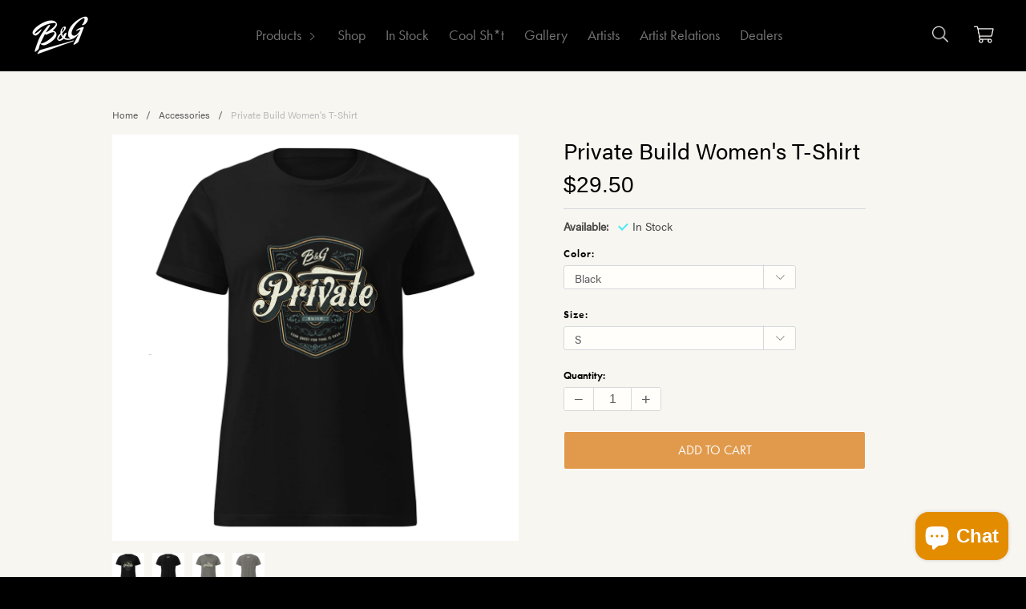

--- FILE ---
content_type: text/html; charset=utf-8
request_url: https://www.bngguitars.com/collections/accessories/products/private-build-womens-t-shirt
body_size: 43412
content:
<!doctype html>
<!--[if lt IE 7]> <html class="no-js lt-ie9 lt-ie8 lt-ie7" lang="en"> <![endif]-->
<!--[if IE 7]> <html class="no-js lt-ie9 lt-ie8" lang="en"> <![endif]-->
<!--[if IE 8]> <html class="no-js lt-ie9" lang="en"> <![endif]-->
<!--[if IE 9 ]> <html class="ie9 no-js"> <![endif]-->
<!-- [if (gt IE 9)|!(IE)]><! -->
<html class="no-js">
  <!-- <![endif] -->
  <head>
    <!-- Meta Pixel Code -->
    <script>
      !function(f,b,e,v,n,t,s)
      {if(f.fbq)return;n=f.fbq=function(){n.callMethod?
      n.callMethod.apply(n,arguments):n.queue.push(arguments)};
      if(!f._fbq)f._fbq=n;n.push=n;n.loaded=!0;n.version='2.0';
      n.queue=[];t=b.createElement(e);t.async=!0;
      t.src=v;s=b.getElementsByTagName(e)[0];
      s.parentNode.insertBefore(t,s)}(window, document,'script',
      'https://connect.facebook.net/en_US/fbevents.js');
      fbq('init', '1641926079371149');
      fbq('track', 'PageView');
    </script>
    <noscript
      ><img
        height="1"
        width="1"
        style="display:none"
        src="https://www.facebook.com/tr?id=1641926079371149&ev=PageView&noscript=1"
    ></noscript>
    <!-- End Meta Pixel Code -->

    
    <noscript
    <img height="0" width="0" 
      style="position: absolute; height: 0; width: 0; visibility: hidden;"
      src="https://tracker.metricool.com/c3po.jpg?hash=3c698d7c30d50779512c82ed0aded1b4" 
    >
    </noscript>
    

    

    <!-- Google tag (gtag.js) -->
    <script async src="https://www.googletagmanager.com/gtag/js?id=G-CFMPDYYVD9"></script>
    <script>
      window.dataLayer = window.dataLayer || [];
      function gtag(){dataLayer.push(arguments);}
      gtag('js', new Date());
      gtag('config', 'G-CFMPDYYVD9');
    </script>

    <meta name="google-site-verification" content="cg_0e09fl8LEsJWIITCFYsJ2BwI1zL6eMo8a8-iRPtA"><!-- ======================= Preloads and preconnects ====================== -->
    

    <link rel="preload" as="style" href="//www.bngguitars.com/cdn/shop/t/59/assets/style.scss.css?v=160639671395548318961750942177"> 
    <link rel="preload" as="style" href="//www.bngguitars.com/cdn/shop/t/59/assets/custom.scss.css?v=81354079927295164341763909445">
    <link rel="preload" as="script" href="//www.bngguitars.com/cdn/shop/t/59/assets/shop.js?v=147390486425369985411757580799">
    <link rel="preload" as="script" href="//www.bngguitars.com/cdn/shop/t/59/assets/custom.js?v=75898673043365212161765976245">
    <link rel="preconnect" href="https://cdn.shopify.com">
    <link rel="dns-prefetch" href="https://use.typekit.net">
    <link rel="dns-prefetch" href="https://cdnjs.cloudflare.com">
    <link rel="dns-prefetch" href="https://static.klaviyo.com">
    

    <style>
      .template-index .main-content .shopify-section:first-child {
          min-height: 2.264151vw;
      }
    </style>

    <!-- ======================= Pipeline Theme V2.3.1 ========================= -->
    <meta charset="utf-8">
    <meta http-equiv="X-UA-Compatible" content="IE=edge,chrome=1"><link rel="icon" type="image/png" href="//www.bngguitars.com/cdn/shop/files/favicon-bng.png?crop=center&height=128&v=1706180530&width=128"><!-- Title and description ================================================ -->
    <title>
      Private Build Women&#39;s T-Shirt
      
      
       &ndash; B&amp;G Guitars
    </title>

    
      <meta name="description" content="This semi-fitted tee skims the body and gives a flattering look without feeling tight. The soft, lightweight fabric makes it easy to wear on its own or layer under a jacket.• 100% ring-spun cotton• Ring Spun Sport Grey color is 90% ring-spun cotton, 10% polyester• Fabric weight: 4.5 oz./yd.² (153 g/m²)• Semi-fitted• Si">
    

    <!-- Product meta ========================================================= -->
    <!-- /snippets/social-meta-tags.liquid -->


  <meta property="og:type" content="product">
  <meta property="og:title" content="Private Build Women&#39;s T-Shirt">
  
  <meta property="og:image" content="http://www.bngguitars.com/cdn/shop/files/womens-basic-softstyle-t-shirt-black-front-68a589d3d2354_grande.jpg?v=1755679198">
  <meta property="og:image:secure_url" content="https://www.bngguitars.com/cdn/shop/files/womens-basic-softstyle-t-shirt-black-front-68a589d3d2354_grande.jpg?v=1755679198">
  
  <meta property="og:image" content="http://www.bngguitars.com/cdn/shop/files/womens-basic-softstyle-t-shirt-black-back-68a589d3d2d1c_grande.jpg?v=1755679199">
  <meta property="og:image:secure_url" content="https://www.bngguitars.com/cdn/shop/files/womens-basic-softstyle-t-shirt-black-back-68a589d3d2d1c_grande.jpg?v=1755679199">
  
  <meta property="og:image" content="http://www.bngguitars.com/cdn/shop/files/womens-basic-softstyle-t-shirt-charcoal-front-68a589d3d2ec9_grande.jpg?v=1755679199">
  <meta property="og:image:secure_url" content="https://www.bngguitars.com/cdn/shop/files/womens-basic-softstyle-t-shirt-charcoal-front-68a589d3d2ec9_grande.jpg?v=1755679199">
  
  <meta property="og:price:amount" content="29.50">
  <meta property="og:price:currency" content="USD">


  <meta property="og:description" content="This semi-fitted tee skims the body and gives a flattering look without feeling tight. The soft, lightweight fabric makes it easy to wear on its own or layer under a jacket.• 100% ring-spun cotton• Ring Spun Sport Grey color is 90% ring-spun cotton, 10% polyester• Fabric weight: 4.5 oz./yd.² (153 g/m²)• Semi-fitted• Si">

  <meta property="og:url" content="https://www.bngguitars.com/products/private-build-womens-t-shirt">
  <meta property="og:site_name" content="B&amp;G Guitars">






  <meta name="twitter:site" content="@bngguitars">


  <meta name="twitter:card" content="product">
  <meta name="twitter:title" content="Private Build Women's T-Shirt">
  <meta name="twitter:description" content="This semi-fitted tee skims the body and gives a flattering look without feeling tight. The soft, lightweight fabric makes it easy to wear on its own or layer under a jacket.• 100% ring-spun cotton• Ring Spun Sport Grey color is 90% ring-spun cotton, 10% polyester• Fabric weight: 4.5 oz./yd.² (153 g/m²)• Semi-fitted• Side-seamed construction• Narrow-width rib collar• Taped neck and shoulders • Blank product sourced from HondurasDisclaimer: Due to the fabric properties, the White color variant may appear off-white rather than bright white.This product is made especially for you as soon as you place an order, which is why it takes us a bit longer to deliver it to you. Making products on demand instead of in bulk helps reduce overproduction, so thank you for making thoughtful purchasing decisions!Age restrictions: For adultsEU Warranty: 2 years">
  <meta name="twitter:image" content="https://www.bngguitars.com/cdn/shop/files/womens-basic-softstyle-t-shirt-black-front-68a589d3d2354_medium.jpg?v=1755679198">
  <meta name="twitter:image:width" content="240">
  <meta name="twitter:image:height" content="240">
  <meta name="twitter:label1" content="Price">
  
  <meta name="twitter:data1" content="$29.50">
  
  <meta name="twitter:label2" content="Brand">
  <meta name="twitter:data2" content="Printful">
  



    <!-- Helpers ============================================================== -->
    <link rel="canonical" href="https://www.bngguitars.com/products/private-build-womens-t-shirt">
    <meta name="viewport" content="width=device-width,initial-scale=1">
    <meta name="theme-color" content="#ffffff">

    <!-- CSS ================================================================== -->
    <link href="//www.bngguitars.com/cdn/shop/t/59/assets/style.scss.css?v=160639671395548318961750942177" rel="stylesheet" type="text/css" media="all" />
    <link
      rel="stylesheet"
      href="https://cdnjs.cloudflare.com/ajax/libs/fancybox/3.5.7/jquery.fancybox.min.css"
      integrity="sha512-H9jrZiiopUdsLpg94A333EfumgUBpO9MdbxStdeITo+KEIMaNfHNvwyjjDJb+ERPaRS6DpyRlKbvPUasNItRyw=="
      crossorigin="anonymous"
      referrerpolicy="no-referrer"
    >
    <link
      rel="stylesheet"
      href="https://cdnjs.cloudflare.com/ajax/libs/aos/2.3.4/aos.css"
      integrity="sha512-1cK78a1o+ht2JcaW6g8OXYwqpev9+6GqOkz9xmBN9iUUhIndKtxwILGWYOSibOKjLsEdjyjZvYDq/cZwNeak0w=="
      crossorigin="anonymous"
      referrerpolicy="no-referrer"
    >
    <link href="//www.bngguitars.com/cdn/shop/t/59/assets/custom.scss.css?v=81354079927295164341763909445" rel="stylesheet" type="text/css" media="all" />

    


<!--[if lt IE 9]>
<script src="//cdnjs.cloudflare.com/ajax/libs/html5shiv/3.7.2/html5shiv.min.js" type="text/javascript"></script>
<script src="//www.bngguitars.com/cdn/shop/t/59/assets/respond.min.js?v=52248677837542619231734382137" type="text/javascript"></script>
<script src="//www.bngguitars.com/cdn/shop/t/59/assets/background_size_emu.js?v=20512233629963367491734382138" type="text/javascript"></script>
<link href="//www.bngguitars.com/cdn/shop/t/59/assets/respond-proxy.html" id="respond-proxy" rel="respond-proxy" />
<link href="//www.bngguitars.com/search?q=8b203d6d09bec5e29cc2e82ddac02f43" id="respond-redirect" rel="respond-redirect" />
<script src="//www.bngguitars.com/search?q=8b203d6d09bec5e29cc2e82ddac02f43" type="text/javascript"></script>
<![endif]-->



    <script>
      var theme = {
        strings: {
          addToCart: "Add to Cart",
          soldOut: "Join Waitlist",
          unavailable: "Unavailable"
        },
        moneyFormat: "${{amount}}"
      }
    </script>

    
    

    <!-- /snippets/fonts.liquid -->



    <!-- Header hook for plugins ============================================== --><script>window.performance && window.performance.mark && window.performance.mark('shopify.content_for_header.start');</script><meta name="google-site-verification" content="Y5sXB3yKvl-SjGhlJyXq3nEnVnH8tEd_4u96nyYRwLY">
<meta name="facebook-domain-verification" content="0tb3vmbq7mgvlu1m27ddwfb1b6nbkv">
<meta id="shopify-digital-wallet" name="shopify-digital-wallet" content="/12863245/digital_wallets/dialog">
<meta name="shopify-checkout-api-token" content="8db1f16562a431e82368da6345ce8aab">
<meta id="in-context-paypal-metadata" data-shop-id="12863245" data-venmo-supported="false" data-environment="production" data-locale="en_US" data-paypal-v4="true" data-currency="USD">
<link rel="alternate" hreflang="x-default" href="https://www.bngguitars.com/products/private-build-womens-t-shirt">
<link rel="alternate" hreflang="en" href="https://www.bngguitars.com/products/private-build-womens-t-shirt">
<link rel="alternate" hreflang="ja" href="https://www.bngguitars.com/ja/products/private-build-womens-t-shirt">
<link rel="alternate" hreflang="sv" href="https://www.bngguitars.com/sv/products/private-build-womens-t-shirt">
<link rel="alternate" hreflang="en-CA" href="https://www.bngguitars.com/en-ca/products/private-build-womens-t-shirt">
<link rel="alternate" type="application/json+oembed" href="https://www.bngguitars.com/products/private-build-womens-t-shirt.oembed">
<script async="async" src="/checkouts/internal/preloads.js?locale=en-US"></script>
<script id="shopify-features" type="application/json">{"accessToken":"8db1f16562a431e82368da6345ce8aab","betas":["rich-media-storefront-analytics"],"domain":"www.bngguitars.com","predictiveSearch":true,"shopId":12863245,"locale":"en"}</script>
<script>var Shopify = Shopify || {};
Shopify.shop = "b-g-guitars.myshopify.com";
Shopify.locale = "en";
Shopify.currency = {"active":"USD","rate":"1.0"};
Shopify.country = "US";
Shopify.theme = {"name":"B\u0026G [Live] \/master","id":140204736704,"schema_name":"Pipeline","schema_version":"2.3.1","theme_store_id":null,"role":"main"};
Shopify.theme.handle = "null";
Shopify.theme.style = {"id":null,"handle":null};
Shopify.cdnHost = "www.bngguitars.com/cdn";
Shopify.routes = Shopify.routes || {};
Shopify.routes.root = "/";</script>
<script type="module">!function(o){(o.Shopify=o.Shopify||{}).modules=!0}(window);</script>
<script>!function(o){function n(){var o=[];function n(){o.push(Array.prototype.slice.apply(arguments))}return n.q=o,n}var t=o.Shopify=o.Shopify||{};t.loadFeatures=n(),t.autoloadFeatures=n()}(window);</script>
<script id="shop-js-analytics" type="application/json">{"pageType":"product"}</script>
<script defer="defer" async type="module" src="//www.bngguitars.com/cdn/shopifycloud/shop-js/modules/v2/client.init-shop-cart-sync_BN7fPSNr.en.esm.js"></script>
<script defer="defer" async type="module" src="//www.bngguitars.com/cdn/shopifycloud/shop-js/modules/v2/chunk.common_Cbph3Kss.esm.js"></script>
<script defer="defer" async type="module" src="//www.bngguitars.com/cdn/shopifycloud/shop-js/modules/v2/chunk.modal_DKumMAJ1.esm.js"></script>
<script type="module">
  await import("//www.bngguitars.com/cdn/shopifycloud/shop-js/modules/v2/client.init-shop-cart-sync_BN7fPSNr.en.esm.js");
await import("//www.bngguitars.com/cdn/shopifycloud/shop-js/modules/v2/chunk.common_Cbph3Kss.esm.js");
await import("//www.bngguitars.com/cdn/shopifycloud/shop-js/modules/v2/chunk.modal_DKumMAJ1.esm.js");

  window.Shopify.SignInWithShop?.initShopCartSync?.({"fedCMEnabled":true,"windoidEnabled":true});

</script>
<script>(function() {
  var isLoaded = false;
  function asyncLoad() {
    if (isLoaded) return;
    isLoaded = true;
    var urls = ["\/\/d1liekpayvooaz.cloudfront.net\/apps\/customizery\/customizery.js?shop=b-g-guitars.myshopify.com","https:\/\/cdn.nfcube.com\/instafeed-69d4884e9b6dd3c8ba2c6646cd76a904.js?shop=b-g-guitars.myshopify.com","\/\/cdn.shopify.com\/proxy\/a1b245977b4650b699ef2697d725c50b22c3294704ac332e33369324b506b58f\/static.cdn.printful.com\/static\/js\/external\/shopify-product-customizer.js?v=0.28\u0026shop=b-g-guitars.myshopify.com\u0026sp-cache-control=cHVibGljLCBtYXgtYWdlPTkwMA","https:\/\/chimpstatic.com\/mcjs-connected\/js\/users\/1bd5e0fc3d49a4edcb3ef20ea\/da22bb1b0efd4d86fc33b1682.js?shop=b-g-guitars.myshopify.com","https:\/\/clientcdn.pushengage.com\/shopify\/69bd9347-023b-4f98-8325-c157b101e27a.js?shop=b-g-guitars.myshopify.com"];
    for (var i = 0; i < urls.length; i++) {
      var s = document.createElement('script');
      s.type = 'text/javascript';
      s.async = true;
      s.src = urls[i];
      var x = document.getElementsByTagName('script')[0];
      x.parentNode.insertBefore(s, x);
    }
  };
  if(window.attachEvent) {
    window.attachEvent('onload', asyncLoad);
  } else {
    window.addEventListener('load', asyncLoad, false);
  }
})();</script>
<script id="__st">var __st={"a":12863245,"offset":7200,"reqid":"d0de4e09-3698-4eb8-b424-11f243ac360a-1769828336","pageurl":"www.bngguitars.com\/collections\/accessories\/products\/private-build-womens-t-shirt","u":"53b1d2618d3a","p":"product","rtyp":"product","rid":8305422532800};</script>
<script>window.ShopifyPaypalV4VisibilityTracking = true;</script>
<script id="captcha-bootstrap">!function(){'use strict';const t='contact',e='account',n='new_comment',o=[[t,t],['blogs',n],['comments',n],[t,'customer']],c=[[e,'customer_login'],[e,'guest_login'],[e,'recover_customer_password'],[e,'create_customer']],r=t=>t.map((([t,e])=>`form[action*='/${t}']:not([data-nocaptcha='true']) input[name='form_type'][value='${e}']`)).join(','),a=t=>()=>t?[...document.querySelectorAll(t)].map((t=>t.form)):[];function s(){const t=[...o],e=r(t);return a(e)}const i='password',u='form_key',d=['recaptcha-v3-token','g-recaptcha-response','h-captcha-response',i],f=()=>{try{return window.sessionStorage}catch{return}},m='__shopify_v',_=t=>t.elements[u];function p(t,e,n=!1){try{const o=window.sessionStorage,c=JSON.parse(o.getItem(e)),{data:r}=function(t){const{data:e,action:n}=t;return t[m]||n?{data:e,action:n}:{data:t,action:n}}(c);for(const[e,n]of Object.entries(r))t.elements[e]&&(t.elements[e].value=n);n&&o.removeItem(e)}catch(o){console.error('form repopulation failed',{error:o})}}const l='form_type',E='cptcha';function T(t){t.dataset[E]=!0}const w=window,h=w.document,L='Shopify',v='ce_forms',y='captcha';let A=!1;((t,e)=>{const n=(g='f06e6c50-85a8-45c8-87d0-21a2b65856fe',I='https://cdn.shopify.com/shopifycloud/storefront-forms-hcaptcha/ce_storefront_forms_captcha_hcaptcha.v1.5.2.iife.js',D={infoText:'Protected by hCaptcha',privacyText:'Privacy',termsText:'Terms'},(t,e,n)=>{const o=w[L][v],c=o.bindForm;if(c)return c(t,g,e,D).then(n);var r;o.q.push([[t,g,e,D],n]),r=I,A||(h.body.append(Object.assign(h.createElement('script'),{id:'captcha-provider',async:!0,src:r})),A=!0)});var g,I,D;w[L]=w[L]||{},w[L][v]=w[L][v]||{},w[L][v].q=[],w[L][y]=w[L][y]||{},w[L][y].protect=function(t,e){n(t,void 0,e),T(t)},Object.freeze(w[L][y]),function(t,e,n,w,h,L){const[v,y,A,g]=function(t,e,n){const i=e?o:[],u=t?c:[],d=[...i,...u],f=r(d),m=r(i),_=r(d.filter((([t,e])=>n.includes(e))));return[a(f),a(m),a(_),s()]}(w,h,L),I=t=>{const e=t.target;return e instanceof HTMLFormElement?e:e&&e.form},D=t=>v().includes(t);t.addEventListener('submit',(t=>{const e=I(t);if(!e)return;const n=D(e)&&!e.dataset.hcaptchaBound&&!e.dataset.recaptchaBound,o=_(e),c=g().includes(e)&&(!o||!o.value);(n||c)&&t.preventDefault(),c&&!n&&(function(t){try{if(!f())return;!function(t){const e=f();if(!e)return;const n=_(t);if(!n)return;const o=n.value;o&&e.removeItem(o)}(t);const e=Array.from(Array(32),(()=>Math.random().toString(36)[2])).join('');!function(t,e){_(t)||t.append(Object.assign(document.createElement('input'),{type:'hidden',name:u})),t.elements[u].value=e}(t,e),function(t,e){const n=f();if(!n)return;const o=[...t.querySelectorAll(`input[type='${i}']`)].map((({name:t})=>t)),c=[...d,...o],r={};for(const[a,s]of new FormData(t).entries())c.includes(a)||(r[a]=s);n.setItem(e,JSON.stringify({[m]:1,action:t.action,data:r}))}(t,e)}catch(e){console.error('failed to persist form',e)}}(e),e.submit())}));const S=(t,e)=>{t&&!t.dataset[E]&&(n(t,e.some((e=>e===t))),T(t))};for(const o of['focusin','change'])t.addEventListener(o,(t=>{const e=I(t);D(e)&&S(e,y())}));const B=e.get('form_key'),M=e.get(l),P=B&&M;t.addEventListener('DOMContentLoaded',(()=>{const t=y();if(P)for(const e of t)e.elements[l].value===M&&p(e,B);[...new Set([...A(),...v().filter((t=>'true'===t.dataset.shopifyCaptcha))])].forEach((e=>S(e,t)))}))}(h,new URLSearchParams(w.location.search),n,t,e,['guest_login'])})(!0,!0)}();</script>
<script integrity="sha256-4kQ18oKyAcykRKYeNunJcIwy7WH5gtpwJnB7kiuLZ1E=" data-source-attribution="shopify.loadfeatures" defer="defer" src="//www.bngguitars.com/cdn/shopifycloud/storefront/assets/storefront/load_feature-a0a9edcb.js" crossorigin="anonymous"></script>
<script data-source-attribution="shopify.dynamic_checkout.dynamic.init">var Shopify=Shopify||{};Shopify.PaymentButton=Shopify.PaymentButton||{isStorefrontPortableWallets:!0,init:function(){window.Shopify.PaymentButton.init=function(){};var t=document.createElement("script");t.src="https://www.bngguitars.com/cdn/shopifycloud/portable-wallets/latest/portable-wallets.en.js",t.type="module",document.head.appendChild(t)}};
</script>
<script data-source-attribution="shopify.dynamic_checkout.buyer_consent">
  function portableWalletsHideBuyerConsent(e){var t=document.getElementById("shopify-buyer-consent"),n=document.getElementById("shopify-subscription-policy-button");t&&n&&(t.classList.add("hidden"),t.setAttribute("aria-hidden","true"),n.removeEventListener("click",e))}function portableWalletsShowBuyerConsent(e){var t=document.getElementById("shopify-buyer-consent"),n=document.getElementById("shopify-subscription-policy-button");t&&n&&(t.classList.remove("hidden"),t.removeAttribute("aria-hidden"),n.addEventListener("click",e))}window.Shopify?.PaymentButton&&(window.Shopify.PaymentButton.hideBuyerConsent=portableWalletsHideBuyerConsent,window.Shopify.PaymentButton.showBuyerConsent=portableWalletsShowBuyerConsent);
</script>
<script data-source-attribution="shopify.dynamic_checkout.cart.bootstrap">document.addEventListener("DOMContentLoaded",(function(){function t(){return document.querySelector("shopify-accelerated-checkout-cart, shopify-accelerated-checkout")}if(t())Shopify.PaymentButton.init();else{new MutationObserver((function(e,n){t()&&(Shopify.PaymentButton.init(),n.disconnect())})).observe(document.body,{childList:!0,subtree:!0})}}));
</script>
<link id="shopify-accelerated-checkout-styles" rel="stylesheet" media="screen" href="https://www.bngguitars.com/cdn/shopifycloud/portable-wallets/latest/accelerated-checkout-backwards-compat.css" crossorigin="anonymous">
<style id="shopify-accelerated-checkout-cart">
        #shopify-buyer-consent {
  margin-top: 1em;
  display: inline-block;
  width: 100%;
}

#shopify-buyer-consent.hidden {
  display: none;
}

#shopify-subscription-policy-button {
  background: none;
  border: none;
  padding: 0;
  text-decoration: underline;
  font-size: inherit;
  cursor: pointer;
}

#shopify-subscription-policy-button::before {
  box-shadow: none;
}

      </style>

<script>window.performance && window.performance.mark && window.performance.mark('shopify.content_for_header.end');</script><!-- Boost Pfs Filter ===================================================== -->
    <link rel="preload stylesheet" href="//www.bngguitars.com/cdn/shop/t/59/assets/boost-pfs-instant-search.css?v=105875858247435718541734382139" as="style"><link href="//www.bngguitars.com/cdn/shop/t/59/assets/boost-pfs-custom.css?v=52225709845031570731734382159" rel="stylesheet" type="text/css" media="all" />
<style data-id="boost-pfs-style" type="text/css">
      .boost-pfs-filter-option-title-text {color: rgba(0,0,0,0.6);font-size: 15px;text-transform: capitalize;font-family: futura-pt;}

     .boost-pfs-filter-tree-v .boost-pfs-filter-option-title-text:before {border-top-color: rgba(0,0,0,0.6);}
      .boost-pfs-filter-tree-v .boost-pfs-filter-option.boost-pfs-filter-option-collapsed .boost-pfs-filter-option-title-text:before {border-bottom-color: rgba(0,0,0,0.6);}
      .boost-pfs-filter-tree-h .boost-pfs-filter-option-title-heading:before {
        border-right-color: rgba(0,0,0,0.6);
        border-bottom-color: rgba(0,0,0,0.6);
      }

      .boost-pfs-filter-option-content .boost-pfs-filter-option-item-list .boost-pfs-filter-option-item button,
      .boost-pfs-filter-option-content .boost-pfs-filter-option-item-list .boost-pfs-filter-option-item .boost-pfs-filter-button,
      .boost-pfs-filter-option-range-amount input,
      .boost-pfs-filter-tree-v .boost-pfs-filter-refine-by .boost-pfs-filter-refine-by-items .refine-by-item,
      .boost-pfs-filter-refine-by-wrapper-v .boost-pfs-filter-refine-by .boost-pfs-filter-refine-by-items .refine-by-item,
      .boost-pfs-filter-refine-by .boost-pfs-filter-option-title,
      .boost-pfs-filter-refine-by .boost-pfs-filter-refine-by-items .refine-by-item>a,
      .boost-pfs-filter-refine-by>span,
      .boost-pfs-filter-clear,
      .boost-pfs-filter-clear-all{color: rgba(31,28,26,1);font-size: 15px;font-family: futura-pt;}

      .boost-pfs-filter-option-multi-level-collections .boost-pfs-filter-option-multi-level-list .boost-pfs-filter-option-item .boost-pfs-filter-button-arrow .boost-pfs-arrow:before,
      .boost-pfs-filter-option-multi-level-tag .boost-pfs-filter-option-multi-level-list .boost-pfs-filter-option-item .boost-pfs-filter-button-arrow .boost-pfs-arrow:before {border-right: 1px solid rgba(31,28,26,1);
          border-bottom: 1px solid rgba(31,28,26,1);}

      .boost-pfs-filter-refine-by .boost-pfs-filter-refine-by-items .refine-by-item .boost-pfs-filter-clear:before,
      .boost-pfs-filter-refine-by .boost-pfs-filter-refine-by-items .refine-by-item .boost-pfs-filter-clear:after {
        background: rgba(31,28,26,1);
      }

      .boost-pfs-filter-tree-mobile-button button,
      .boost-pfs-filter-top-sorting-mobile button {font-family: futura-pt !important;}
      .boost-pfs-filter-top-sorting-mobile button>span:after {}
    </style>
<style>
.template-collection .bc-al-style4 .boost-pfs-action-list-enabled:hover .boost-pfs-action-list-wrapper .boost-pfs-addtocart-select-options {
    color: #fff !important;
}
</style>



    <!-- "snippets/weglot_hreftags.liquid" was not rendered, the associated app was uninstalled -->
    <!-- "snippets/weglot_switcher.liquid" was not rendered, the associated app was uninstalled -->
  <script src="https://cdn.shopify.com/extensions/e8878072-2f6b-4e89-8082-94b04320908d/inbox-1254/assets/inbox-chat-loader.js" type="text/javascript" defer="defer"></script>
<script src="https://cdn.shopify.com/extensions/6c66d7d0-f631-46bf-8039-ad48ac607ad6/forms-2301/assets/shopify-forms-loader.js" type="text/javascript" defer="defer"></script>
<link href="https://monorail-edge.shopifysvc.com" rel="dns-prefetch">
<script>(function(){if ("sendBeacon" in navigator && "performance" in window) {try {var session_token_from_headers = performance.getEntriesByType('navigation')[0].serverTiming.find(x => x.name == '_s').description;} catch {var session_token_from_headers = undefined;}var session_cookie_matches = document.cookie.match(/_shopify_s=([^;]*)/);var session_token_from_cookie = session_cookie_matches && session_cookie_matches.length === 2 ? session_cookie_matches[1] : "";var session_token = session_token_from_headers || session_token_from_cookie || "";function handle_abandonment_event(e) {var entries = performance.getEntries().filter(function(entry) {return /monorail-edge.shopifysvc.com/.test(entry.name);});if (!window.abandonment_tracked && entries.length === 0) {window.abandonment_tracked = true;var currentMs = Date.now();var navigation_start = performance.timing.navigationStart;var payload = {shop_id: 12863245,url: window.location.href,navigation_start,duration: currentMs - navigation_start,session_token,page_type: "product"};window.navigator.sendBeacon("https://monorail-edge.shopifysvc.com/v1/produce", JSON.stringify({schema_id: "online_store_buyer_site_abandonment/1.1",payload: payload,metadata: {event_created_at_ms: currentMs,event_sent_at_ms: currentMs}}));}}window.addEventListener('pagehide', handle_abandonment_event);}}());</script>
<script id="web-pixels-manager-setup">(function e(e,d,r,n,o){if(void 0===o&&(o={}),!Boolean(null===(a=null===(i=window.Shopify)||void 0===i?void 0:i.analytics)||void 0===a?void 0:a.replayQueue)){var i,a;window.Shopify=window.Shopify||{};var t=window.Shopify;t.analytics=t.analytics||{};var s=t.analytics;s.replayQueue=[],s.publish=function(e,d,r){return s.replayQueue.push([e,d,r]),!0};try{self.performance.mark("wpm:start")}catch(e){}var l=function(){var e={modern:/Edge?\/(1{2}[4-9]|1[2-9]\d|[2-9]\d{2}|\d{4,})\.\d+(\.\d+|)|Firefox\/(1{2}[4-9]|1[2-9]\d|[2-9]\d{2}|\d{4,})\.\d+(\.\d+|)|Chrom(ium|e)\/(9{2}|\d{3,})\.\d+(\.\d+|)|(Maci|X1{2}).+ Version\/(15\.\d+|(1[6-9]|[2-9]\d|\d{3,})\.\d+)([,.]\d+|)( \(\w+\)|)( Mobile\/\w+|) Safari\/|Chrome.+OPR\/(9{2}|\d{3,})\.\d+\.\d+|(CPU[ +]OS|iPhone[ +]OS|CPU[ +]iPhone|CPU IPhone OS|CPU iPad OS)[ +]+(15[._]\d+|(1[6-9]|[2-9]\d|\d{3,})[._]\d+)([._]\d+|)|Android:?[ /-](13[3-9]|1[4-9]\d|[2-9]\d{2}|\d{4,})(\.\d+|)(\.\d+|)|Android.+Firefox\/(13[5-9]|1[4-9]\d|[2-9]\d{2}|\d{4,})\.\d+(\.\d+|)|Android.+Chrom(ium|e)\/(13[3-9]|1[4-9]\d|[2-9]\d{2}|\d{4,})\.\d+(\.\d+|)|SamsungBrowser\/([2-9]\d|\d{3,})\.\d+/,legacy:/Edge?\/(1[6-9]|[2-9]\d|\d{3,})\.\d+(\.\d+|)|Firefox\/(5[4-9]|[6-9]\d|\d{3,})\.\d+(\.\d+|)|Chrom(ium|e)\/(5[1-9]|[6-9]\d|\d{3,})\.\d+(\.\d+|)([\d.]+$|.*Safari\/(?![\d.]+ Edge\/[\d.]+$))|(Maci|X1{2}).+ Version\/(10\.\d+|(1[1-9]|[2-9]\d|\d{3,})\.\d+)([,.]\d+|)( \(\w+\)|)( Mobile\/\w+|) Safari\/|Chrome.+OPR\/(3[89]|[4-9]\d|\d{3,})\.\d+\.\d+|(CPU[ +]OS|iPhone[ +]OS|CPU[ +]iPhone|CPU IPhone OS|CPU iPad OS)[ +]+(10[._]\d+|(1[1-9]|[2-9]\d|\d{3,})[._]\d+)([._]\d+|)|Android:?[ /-](13[3-9]|1[4-9]\d|[2-9]\d{2}|\d{4,})(\.\d+|)(\.\d+|)|Mobile Safari.+OPR\/([89]\d|\d{3,})\.\d+\.\d+|Android.+Firefox\/(13[5-9]|1[4-9]\d|[2-9]\d{2}|\d{4,})\.\d+(\.\d+|)|Android.+Chrom(ium|e)\/(13[3-9]|1[4-9]\d|[2-9]\d{2}|\d{4,})\.\d+(\.\d+|)|Android.+(UC? ?Browser|UCWEB|U3)[ /]?(15\.([5-9]|\d{2,})|(1[6-9]|[2-9]\d|\d{3,})\.\d+)\.\d+|SamsungBrowser\/(5\.\d+|([6-9]|\d{2,})\.\d+)|Android.+MQ{2}Browser\/(14(\.(9|\d{2,})|)|(1[5-9]|[2-9]\d|\d{3,})(\.\d+|))(\.\d+|)|K[Aa][Ii]OS\/(3\.\d+|([4-9]|\d{2,})\.\d+)(\.\d+|)/},d=e.modern,r=e.legacy,n=navigator.userAgent;return n.match(d)?"modern":n.match(r)?"legacy":"unknown"}(),u="modern"===l?"modern":"legacy",c=(null!=n?n:{modern:"",legacy:""})[u],f=function(e){return[e.baseUrl,"/wpm","/b",e.hashVersion,"modern"===e.buildTarget?"m":"l",".js"].join("")}({baseUrl:d,hashVersion:r,buildTarget:u}),m=function(e){var d=e.version,r=e.bundleTarget,n=e.surface,o=e.pageUrl,i=e.monorailEndpoint;return{emit:function(e){var a=e.status,t=e.errorMsg,s=(new Date).getTime(),l=JSON.stringify({metadata:{event_sent_at_ms:s},events:[{schema_id:"web_pixels_manager_load/3.1",payload:{version:d,bundle_target:r,page_url:o,status:a,surface:n,error_msg:t},metadata:{event_created_at_ms:s}}]});if(!i)return console&&console.warn&&console.warn("[Web Pixels Manager] No Monorail endpoint provided, skipping logging."),!1;try{return self.navigator.sendBeacon.bind(self.navigator)(i,l)}catch(e){}var u=new XMLHttpRequest;try{return u.open("POST",i,!0),u.setRequestHeader("Content-Type","text/plain"),u.send(l),!0}catch(e){return console&&console.warn&&console.warn("[Web Pixels Manager] Got an unhandled error while logging to Monorail."),!1}}}}({version:r,bundleTarget:l,surface:e.surface,pageUrl:self.location.href,monorailEndpoint:e.monorailEndpoint});try{o.browserTarget=l,function(e){var d=e.src,r=e.async,n=void 0===r||r,o=e.onload,i=e.onerror,a=e.sri,t=e.scriptDataAttributes,s=void 0===t?{}:t,l=document.createElement("script"),u=document.querySelector("head"),c=document.querySelector("body");if(l.async=n,l.src=d,a&&(l.integrity=a,l.crossOrigin="anonymous"),s)for(var f in s)if(Object.prototype.hasOwnProperty.call(s,f))try{l.dataset[f]=s[f]}catch(e){}if(o&&l.addEventListener("load",o),i&&l.addEventListener("error",i),u)u.appendChild(l);else{if(!c)throw new Error("Did not find a head or body element to append the script");c.appendChild(l)}}({src:f,async:!0,onload:function(){if(!function(){var e,d;return Boolean(null===(d=null===(e=window.Shopify)||void 0===e?void 0:e.analytics)||void 0===d?void 0:d.initialized)}()){var d=window.webPixelsManager.init(e)||void 0;if(d){var r=window.Shopify.analytics;r.replayQueue.forEach((function(e){var r=e[0],n=e[1],o=e[2];d.publishCustomEvent(r,n,o)})),r.replayQueue=[],r.publish=d.publishCustomEvent,r.visitor=d.visitor,r.initialized=!0}}},onerror:function(){return m.emit({status:"failed",errorMsg:"".concat(f," has failed to load")})},sri:function(e){var d=/^sha384-[A-Za-z0-9+/=]+$/;return"string"==typeof e&&d.test(e)}(c)?c:"",scriptDataAttributes:o}),m.emit({status:"loading"})}catch(e){m.emit({status:"failed",errorMsg:(null==e?void 0:e.message)||"Unknown error"})}}})({shopId: 12863245,storefrontBaseUrl: "https://www.bngguitars.com",extensionsBaseUrl: "https://extensions.shopifycdn.com/cdn/shopifycloud/web-pixels-manager",monorailEndpoint: "https://monorail-edge.shopifysvc.com/unstable/produce_batch",surface: "storefront-renderer",enabledBetaFlags: ["2dca8a86"],webPixelsConfigList: [{"id":"950665408","configuration":"{\"siteKey\":\"69bd9347-023b-4f98-8325-c157b101e27a\"}","eventPayloadVersion":"v1","runtimeContext":"STRICT","scriptVersion":"857202d601d3261a53b21dcb3c79e6fd","type":"APP","apiClientId":1891012,"privacyPurposes":["ANALYTICS","MARKETING","SALE_OF_DATA"],"dataSharingAdjustments":{"protectedCustomerApprovalScopes":["read_customer_address","read_customer_email","read_customer_name","read_customer_personal_data","read_customer_phone"]}},{"id":"503414976","configuration":"{\"config\":\"{\\\"pixel_id\\\":\\\"G-JPGZVKMMXH\\\",\\\"target_country\\\":\\\"US\\\",\\\"gtag_events\\\":[{\\\"type\\\":\\\"search\\\",\\\"action_label\\\":[\\\"G-JPGZVKMMXH\\\",\\\"AW-954995166\\\/LnUkCMqFi9ICEN6jsMcD\\\"]},{\\\"type\\\":\\\"begin_checkout\\\",\\\"action_label\\\":[\\\"G-JPGZVKMMXH\\\",\\\"AW-954995166\\\/k82JCMeFi9ICEN6jsMcD\\\"]},{\\\"type\\\":\\\"view_item\\\",\\\"action_label\\\":[\\\"G-JPGZVKMMXH\\\",\\\"AW-954995166\\\/A8DRCMGFi9ICEN6jsMcD\\\",\\\"MC-93XHWQXNWC\\\"]},{\\\"type\\\":\\\"purchase\\\",\\\"action_label\\\":[\\\"G-JPGZVKMMXH\\\",\\\"AW-954995166\\\/Q6X_CL6Fi9ICEN6jsMcD\\\",\\\"MC-93XHWQXNWC\\\"]},{\\\"type\\\":\\\"page_view\\\",\\\"action_label\\\":[\\\"G-JPGZVKMMXH\\\",\\\"AW-954995166\\\/cTHLCLuFi9ICEN6jsMcD\\\",\\\"MC-93XHWQXNWC\\\"]},{\\\"type\\\":\\\"add_payment_info\\\",\\\"action_label\\\":[\\\"G-JPGZVKMMXH\\\",\\\"AW-954995166\\\/odI2CM2Fi9ICEN6jsMcD\\\"]},{\\\"type\\\":\\\"add_to_cart\\\",\\\"action_label\\\":[\\\"G-JPGZVKMMXH\\\",\\\"AW-954995166\\\/izdyCMSFi9ICEN6jsMcD\\\"]}],\\\"enable_monitoring_mode\\\":false}\"}","eventPayloadVersion":"v1","runtimeContext":"OPEN","scriptVersion":"b2a88bafab3e21179ed38636efcd8a93","type":"APP","apiClientId":1780363,"privacyPurposes":[],"dataSharingAdjustments":{"protectedCustomerApprovalScopes":["read_customer_address","read_customer_email","read_customer_name","read_customer_personal_data","read_customer_phone"]}},{"id":"174948544","configuration":"{\"pixel_id\":\"1641926079371149\",\"pixel_type\":\"facebook_pixel\",\"metaapp_system_user_token\":\"-\"}","eventPayloadVersion":"v1","runtimeContext":"OPEN","scriptVersion":"ca16bc87fe92b6042fbaa3acc2fbdaa6","type":"APP","apiClientId":2329312,"privacyPurposes":["ANALYTICS","MARKETING","SALE_OF_DATA"],"dataSharingAdjustments":{"protectedCustomerApprovalScopes":["read_customer_address","read_customer_email","read_customer_name","read_customer_personal_data","read_customer_phone"]}},{"id":"72089792","eventPayloadVersion":"v1","runtimeContext":"LAX","scriptVersion":"1","type":"CUSTOM","privacyPurposes":["ANALYTICS"],"name":"Google Analytics tag (migrated)"},{"id":"shopify-app-pixel","configuration":"{}","eventPayloadVersion":"v1","runtimeContext":"STRICT","scriptVersion":"0450","apiClientId":"shopify-pixel","type":"APP","privacyPurposes":["ANALYTICS","MARKETING"]},{"id":"shopify-custom-pixel","eventPayloadVersion":"v1","runtimeContext":"LAX","scriptVersion":"0450","apiClientId":"shopify-pixel","type":"CUSTOM","privacyPurposes":["ANALYTICS","MARKETING"]}],isMerchantRequest: false,initData: {"shop":{"name":"B\u0026G Guitars","paymentSettings":{"currencyCode":"USD"},"myshopifyDomain":"b-g-guitars.myshopify.com","countryCode":"IL","storefrontUrl":"https:\/\/www.bngguitars.com"},"customer":null,"cart":null,"checkout":null,"productVariants":[{"price":{"amount":29.5,"currencyCode":"USD"},"product":{"title":"Private Build Women's T-Shirt","vendor":"Printful","id":"8305422532800","untranslatedTitle":"Private Build Women's T-Shirt","url":"\/products\/private-build-womens-t-shirt","type":"T-Shirt"},"id":"46688006897856","image":{"src":"\/\/www.bngguitars.com\/cdn\/shop\/files\/womens-basic-softstyle-t-shirt-black-front-68a589d3d2354.jpg?v=1755679198"},"sku":"2105663_22175","title":"Black \/ S","untranslatedTitle":"Black \/ S"},{"price":{"amount":29.5,"currencyCode":"USD"},"product":{"title":"Private Build Women's T-Shirt","vendor":"Printful","id":"8305422532800","untranslatedTitle":"Private Build Women's T-Shirt","url":"\/products\/private-build-womens-t-shirt","type":"T-Shirt"},"id":"46688006930624","image":{"src":"\/\/www.bngguitars.com\/cdn\/shop\/files\/womens-basic-softstyle-t-shirt-black-front-68a589d3d2354.jpg?v=1755679198"},"sku":"2105663_22186","title":"Black \/ M","untranslatedTitle":"Black \/ M"},{"price":{"amount":29.5,"currencyCode":"USD"},"product":{"title":"Private Build Women's T-Shirt","vendor":"Printful","id":"8305422532800","untranslatedTitle":"Private Build Women's T-Shirt","url":"\/products\/private-build-womens-t-shirt","type":"T-Shirt"},"id":"46688006963392","image":{"src":"\/\/www.bngguitars.com\/cdn\/shop\/files\/womens-basic-softstyle-t-shirt-black-front-68a589d3d2354.jpg?v=1755679198"},"sku":"2105663_22197","title":"Black \/ L","untranslatedTitle":"Black \/ L"},{"price":{"amount":29.5,"currencyCode":"USD"},"product":{"title":"Private Build Women's T-Shirt","vendor":"Printful","id":"8305422532800","untranslatedTitle":"Private Build Women's T-Shirt","url":"\/products\/private-build-womens-t-shirt","type":"T-Shirt"},"id":"46688006996160","image":{"src":"\/\/www.bngguitars.com\/cdn\/shop\/files\/womens-basic-softstyle-t-shirt-black-front-68a589d3d2354.jpg?v=1755679198"},"sku":"2105663_22208","title":"Black \/ XL","untranslatedTitle":"Black \/ XL"},{"price":{"amount":29.5,"currencyCode":"USD"},"product":{"title":"Private Build Women's T-Shirt","vendor":"Printful","id":"8305422532800","untranslatedTitle":"Private Build Women's T-Shirt","url":"\/products\/private-build-womens-t-shirt","type":"T-Shirt"},"id":"46688007028928","image":{"src":"\/\/www.bngguitars.com\/cdn\/shop\/files\/womens-basic-softstyle-t-shirt-black-front-68a589d3d2354.jpg?v=1755679198"},"sku":"2105663_22219","title":"Black \/ 2XL","untranslatedTitle":"Black \/ 2XL"},{"price":{"amount":29.5,"currencyCode":"USD"},"product":{"title":"Private Build Women's T-Shirt","vendor":"Printful","id":"8305422532800","untranslatedTitle":"Private Build Women's T-Shirt","url":"\/products\/private-build-womens-t-shirt","type":"T-Shirt"},"id":"46688007061696","image":{"src":"\/\/www.bngguitars.com\/cdn\/shop\/files\/womens-basic-softstyle-t-shirt-charcoal-front-68a589d3d2ec9.jpg?v=1755679199"},"sku":"2105663_22176","title":"Charcoal \/ S","untranslatedTitle":"Charcoal \/ S"},{"price":{"amount":29.5,"currencyCode":"USD"},"product":{"title":"Private Build Women's T-Shirt","vendor":"Printful","id":"8305422532800","untranslatedTitle":"Private Build Women's T-Shirt","url":"\/products\/private-build-womens-t-shirt","type":"T-Shirt"},"id":"46688007094464","image":{"src":"\/\/www.bngguitars.com\/cdn\/shop\/files\/womens-basic-softstyle-t-shirt-charcoal-front-68a589d3d2ec9.jpg?v=1755679199"},"sku":"2105663_22187","title":"Charcoal \/ M","untranslatedTitle":"Charcoal \/ M"},{"price":{"amount":29.5,"currencyCode":"USD"},"product":{"title":"Private Build Women's T-Shirt","vendor":"Printful","id":"8305422532800","untranslatedTitle":"Private Build Women's T-Shirt","url":"\/products\/private-build-womens-t-shirt","type":"T-Shirt"},"id":"46688007127232","image":{"src":"\/\/www.bngguitars.com\/cdn\/shop\/files\/womens-basic-softstyle-t-shirt-charcoal-front-68a589d3d2ec9.jpg?v=1755679199"},"sku":"2105663_22198","title":"Charcoal \/ L","untranslatedTitle":"Charcoal \/ L"},{"price":{"amount":29.5,"currencyCode":"USD"},"product":{"title":"Private Build Women's T-Shirt","vendor":"Printful","id":"8305422532800","untranslatedTitle":"Private Build Women's T-Shirt","url":"\/products\/private-build-womens-t-shirt","type":"T-Shirt"},"id":"46688007160000","image":{"src":"\/\/www.bngguitars.com\/cdn\/shop\/files\/womens-basic-softstyle-t-shirt-charcoal-front-68a589d3d2ec9.jpg?v=1755679199"},"sku":"2105663_22209","title":"Charcoal \/ XL","untranslatedTitle":"Charcoal \/ XL"},{"price":{"amount":29.5,"currencyCode":"USD"},"product":{"title":"Private Build Women's T-Shirt","vendor":"Printful","id":"8305422532800","untranslatedTitle":"Private Build Women's T-Shirt","url":"\/products\/private-build-womens-t-shirt","type":"T-Shirt"},"id":"46688007192768","image":{"src":"\/\/www.bngguitars.com\/cdn\/shop\/files\/womens-basic-softstyle-t-shirt-charcoal-front-68a589d3d2ec9.jpg?v=1755679199"},"sku":"2105663_22220","title":"Charcoal \/ 2XL","untranslatedTitle":"Charcoal \/ 2XL"}],"purchasingCompany":null},},"https://www.bngguitars.com/cdn","1d2a099fw23dfb22ep557258f5m7a2edbae",{"modern":"","legacy":""},{"shopId":"12863245","storefrontBaseUrl":"https:\/\/www.bngguitars.com","extensionBaseUrl":"https:\/\/extensions.shopifycdn.com\/cdn\/shopifycloud\/web-pixels-manager","surface":"storefront-renderer","enabledBetaFlags":"[\"2dca8a86\"]","isMerchantRequest":"false","hashVersion":"1d2a099fw23dfb22ep557258f5m7a2edbae","publish":"custom","events":"[[\"page_viewed\",{}],[\"product_viewed\",{\"productVariant\":{\"price\":{\"amount\":29.5,\"currencyCode\":\"USD\"},\"product\":{\"title\":\"Private Build Women's T-Shirt\",\"vendor\":\"Printful\",\"id\":\"8305422532800\",\"untranslatedTitle\":\"Private Build Women's T-Shirt\",\"url\":\"\/products\/private-build-womens-t-shirt\",\"type\":\"T-Shirt\"},\"id\":\"46688006897856\",\"image\":{\"src\":\"\/\/www.bngguitars.com\/cdn\/shop\/files\/womens-basic-softstyle-t-shirt-black-front-68a589d3d2354.jpg?v=1755679198\"},\"sku\":\"2105663_22175\",\"title\":\"Black \/ S\",\"untranslatedTitle\":\"Black \/ S\"}}]]"});</script><script>
  window.ShopifyAnalytics = window.ShopifyAnalytics || {};
  window.ShopifyAnalytics.meta = window.ShopifyAnalytics.meta || {};
  window.ShopifyAnalytics.meta.currency = 'USD';
  var meta = {"product":{"id":8305422532800,"gid":"gid:\/\/shopify\/Product\/8305422532800","vendor":"Printful","type":"T-Shirt","handle":"private-build-womens-t-shirt","variants":[{"id":46688006897856,"price":2950,"name":"Private Build Women's T-Shirt - Black \/ S","public_title":"Black \/ S","sku":"2105663_22175"},{"id":46688006930624,"price":2950,"name":"Private Build Women's T-Shirt - Black \/ M","public_title":"Black \/ M","sku":"2105663_22186"},{"id":46688006963392,"price":2950,"name":"Private Build Women's T-Shirt - Black \/ L","public_title":"Black \/ L","sku":"2105663_22197"},{"id":46688006996160,"price":2950,"name":"Private Build Women's T-Shirt - Black \/ XL","public_title":"Black \/ XL","sku":"2105663_22208"},{"id":46688007028928,"price":2950,"name":"Private Build Women's T-Shirt - Black \/ 2XL","public_title":"Black \/ 2XL","sku":"2105663_22219"},{"id":46688007061696,"price":2950,"name":"Private Build Women's T-Shirt - Charcoal \/ S","public_title":"Charcoal \/ S","sku":"2105663_22176"},{"id":46688007094464,"price":2950,"name":"Private Build Women's T-Shirt - Charcoal \/ M","public_title":"Charcoal \/ M","sku":"2105663_22187"},{"id":46688007127232,"price":2950,"name":"Private Build Women's T-Shirt - Charcoal \/ L","public_title":"Charcoal \/ L","sku":"2105663_22198"},{"id":46688007160000,"price":2950,"name":"Private Build Women's T-Shirt - Charcoal \/ XL","public_title":"Charcoal \/ XL","sku":"2105663_22209"},{"id":46688007192768,"price":2950,"name":"Private Build Women's T-Shirt - Charcoal \/ 2XL","public_title":"Charcoal \/ 2XL","sku":"2105663_22220"}],"remote":false},"page":{"pageType":"product","resourceType":"product","resourceId":8305422532800,"requestId":"d0de4e09-3698-4eb8-b424-11f243ac360a-1769828336"}};
  for (var attr in meta) {
    window.ShopifyAnalytics.meta[attr] = meta[attr];
  }
</script>
<script class="analytics">
  (function () {
    var customDocumentWrite = function(content) {
      var jquery = null;

      if (window.jQuery) {
        jquery = window.jQuery;
      } else if (window.Checkout && window.Checkout.$) {
        jquery = window.Checkout.$;
      }

      if (jquery) {
        jquery('body').append(content);
      }
    };

    var hasLoggedConversion = function(token) {
      if (token) {
        return document.cookie.indexOf('loggedConversion=' + token) !== -1;
      }
      return false;
    }

    var setCookieIfConversion = function(token) {
      if (token) {
        var twoMonthsFromNow = new Date(Date.now());
        twoMonthsFromNow.setMonth(twoMonthsFromNow.getMonth() + 2);

        document.cookie = 'loggedConversion=' + token + '; expires=' + twoMonthsFromNow;
      }
    }

    var trekkie = window.ShopifyAnalytics.lib = window.trekkie = window.trekkie || [];
    if (trekkie.integrations) {
      return;
    }
    trekkie.methods = [
      'identify',
      'page',
      'ready',
      'track',
      'trackForm',
      'trackLink'
    ];
    trekkie.factory = function(method) {
      return function() {
        var args = Array.prototype.slice.call(arguments);
        args.unshift(method);
        trekkie.push(args);
        return trekkie;
      };
    };
    for (var i = 0; i < trekkie.methods.length; i++) {
      var key = trekkie.methods[i];
      trekkie[key] = trekkie.factory(key);
    }
    trekkie.load = function(config) {
      trekkie.config = config || {};
      trekkie.config.initialDocumentCookie = document.cookie;
      var first = document.getElementsByTagName('script')[0];
      var script = document.createElement('script');
      script.type = 'text/javascript';
      script.onerror = function(e) {
        var scriptFallback = document.createElement('script');
        scriptFallback.type = 'text/javascript';
        scriptFallback.onerror = function(error) {
                var Monorail = {
      produce: function produce(monorailDomain, schemaId, payload) {
        var currentMs = new Date().getTime();
        var event = {
          schema_id: schemaId,
          payload: payload,
          metadata: {
            event_created_at_ms: currentMs,
            event_sent_at_ms: currentMs
          }
        };
        return Monorail.sendRequest("https://" + monorailDomain + "/v1/produce", JSON.stringify(event));
      },
      sendRequest: function sendRequest(endpointUrl, payload) {
        // Try the sendBeacon API
        if (window && window.navigator && typeof window.navigator.sendBeacon === 'function' && typeof window.Blob === 'function' && !Monorail.isIos12()) {
          var blobData = new window.Blob([payload], {
            type: 'text/plain'
          });

          if (window.navigator.sendBeacon(endpointUrl, blobData)) {
            return true;
          } // sendBeacon was not successful

        } // XHR beacon

        var xhr = new XMLHttpRequest();

        try {
          xhr.open('POST', endpointUrl);
          xhr.setRequestHeader('Content-Type', 'text/plain');
          xhr.send(payload);
        } catch (e) {
          console.log(e);
        }

        return false;
      },
      isIos12: function isIos12() {
        return window.navigator.userAgent.lastIndexOf('iPhone; CPU iPhone OS 12_') !== -1 || window.navigator.userAgent.lastIndexOf('iPad; CPU OS 12_') !== -1;
      }
    };
    Monorail.produce('monorail-edge.shopifysvc.com',
      'trekkie_storefront_load_errors/1.1',
      {shop_id: 12863245,
      theme_id: 140204736704,
      app_name: "storefront",
      context_url: window.location.href,
      source_url: "//www.bngguitars.com/cdn/s/trekkie.storefront.c59ea00e0474b293ae6629561379568a2d7c4bba.min.js"});

        };
        scriptFallback.async = true;
        scriptFallback.src = '//www.bngguitars.com/cdn/s/trekkie.storefront.c59ea00e0474b293ae6629561379568a2d7c4bba.min.js';
        first.parentNode.insertBefore(scriptFallback, first);
      };
      script.async = true;
      script.src = '//www.bngguitars.com/cdn/s/trekkie.storefront.c59ea00e0474b293ae6629561379568a2d7c4bba.min.js';
      first.parentNode.insertBefore(script, first);
    };
    trekkie.load(
      {"Trekkie":{"appName":"storefront","development":false,"defaultAttributes":{"shopId":12863245,"isMerchantRequest":null,"themeId":140204736704,"themeCityHash":"17560369210463076930","contentLanguage":"en","currency":"USD","eventMetadataId":"36ecf072-bd83-449d-b8f4-51641e92fc0b"},"isServerSideCookieWritingEnabled":true,"monorailRegion":"shop_domain","enabledBetaFlags":["65f19447","b5387b81"]},"Session Attribution":{},"S2S":{"facebookCapiEnabled":true,"source":"trekkie-storefront-renderer","apiClientId":580111}}
    );

    var loaded = false;
    trekkie.ready(function() {
      if (loaded) return;
      loaded = true;

      window.ShopifyAnalytics.lib = window.trekkie;

      var originalDocumentWrite = document.write;
      document.write = customDocumentWrite;
      try { window.ShopifyAnalytics.merchantGoogleAnalytics.call(this); } catch(error) {};
      document.write = originalDocumentWrite;

      window.ShopifyAnalytics.lib.page(null,{"pageType":"product","resourceType":"product","resourceId":8305422532800,"requestId":"d0de4e09-3698-4eb8-b424-11f243ac360a-1769828336","shopifyEmitted":true});

      var match = window.location.pathname.match(/checkouts\/(.+)\/(thank_you|post_purchase)/)
      var token = match? match[1]: undefined;
      if (!hasLoggedConversion(token)) {
        setCookieIfConversion(token);
        window.ShopifyAnalytics.lib.track("Viewed Product",{"currency":"USD","variantId":46688006897856,"productId":8305422532800,"productGid":"gid:\/\/shopify\/Product\/8305422532800","name":"Private Build Women's T-Shirt - Black \/ S","price":"29.50","sku":"2105663_22175","brand":"Printful","variant":"Black \/ S","category":"T-Shirt","nonInteraction":true,"remote":false},undefined,undefined,{"shopifyEmitted":true});
      window.ShopifyAnalytics.lib.track("monorail:\/\/trekkie_storefront_viewed_product\/1.1",{"currency":"USD","variantId":46688006897856,"productId":8305422532800,"productGid":"gid:\/\/shopify\/Product\/8305422532800","name":"Private Build Women's T-Shirt - Black \/ S","price":"29.50","sku":"2105663_22175","brand":"Printful","variant":"Black \/ S","category":"T-Shirt","nonInteraction":true,"remote":false,"referer":"https:\/\/www.bngguitars.com\/collections\/accessories\/products\/private-build-womens-t-shirt"});
      }
    });


        var eventsListenerScript = document.createElement('script');
        eventsListenerScript.async = true;
        eventsListenerScript.src = "//www.bngguitars.com/cdn/shopifycloud/storefront/assets/shop_events_listener-3da45d37.js";
        document.getElementsByTagName('head')[0].appendChild(eventsListenerScript);

})();</script>
  <script>
  if (!window.ga || (window.ga && typeof window.ga !== 'function')) {
    window.ga = function ga() {
      (window.ga.q = window.ga.q || []).push(arguments);
      if (window.Shopify && window.Shopify.analytics && typeof window.Shopify.analytics.publish === 'function') {
        window.Shopify.analytics.publish("ga_stub_called", {}, {sendTo: "google_osp_migration"});
      }
      console.error("Shopify's Google Analytics stub called with:", Array.from(arguments), "\nSee https://help.shopify.com/manual/promoting-marketing/pixels/pixel-migration#google for more information.");
    };
    if (window.Shopify && window.Shopify.analytics && typeof window.Shopify.analytics.publish === 'function') {
      window.Shopify.analytics.publish("ga_stub_initialized", {}, {sendTo: "google_osp_migration"});
    }
  }
</script>
<script
  defer
  src="https://www.bngguitars.com/cdn/shopifycloud/perf-kit/shopify-perf-kit-3.1.0.min.js"
  data-application="storefront-renderer"
  data-shop-id="12863245"
  data-render-region="gcp-us-central1"
  data-page-type="product"
  data-theme-instance-id="140204736704"
  data-theme-name="Pipeline"
  data-theme-version="2.3.1"
  data-monorail-region="shop_domain"
  data-resource-timing-sampling-rate="10"
  data-shs="true"
  data-shs-beacon="true"
  data-shs-export-with-fetch="true"
  data-shs-logs-sample-rate="1"
  data-shs-beacon-endpoint="https://www.bngguitars.com/api/collect"
></script>
</head>

  <body
    id="private-build-women-39-s-t-shirt"
    class="template-product template- "
  >
    

    <div id="shopify-section-header" class="shopify-section"><div class="header__wrapper" data-section-id="header" data-section-type="header">

	

	<header class="site-header header--medium" role="banner">
		<div class="nav--desktop nav--desktop--flex">
			<div class="mobile-wrapper">
  <div class="logo-wrapper logo-wrapper--image">
    
      <div class="h4 header-logo" itemscope itemtype="http://schema.org/Organization">
        
        
        <a href="/" itemprop="url">
          
          <img src="//www.bngguitars.com/cdn/shop/files/white_logo_452f1228-03c5-4481-a20b-c0c1e1afdd5a_70x.png?v=1635246501"
               srcset="//www.bngguitars.com/cdn/shop/files/white_logo_452f1228-03c5-4481-a20b-c0c1e1afdd5a_70x.png?v=1635246501 1x, //www.bngguitars.com/cdn/shop/files/white_logo_452f1228-03c5-4481-a20b-c0c1e1afdd5a_70x@2x.png?v=1635246501 2x"
               alt="B&amp;G Guitars"
               class="logo-image"
               itemprop="logo">
        </a>
        
        
      </div>
    
  </div>
</div>
<div class="header-menu nav-wrapper">
  
  <ul class="main-menu accessibleNav">
    
    
    
    
    









<li data-loop="0" class="child  grandparent  kids-6">
  <a href="#collections"  class="nav-link">
    
    
    
    
<!--     <span class="mobileOnly product-menu-img" style="background-image:url(//www.bngguitars.com/cdn/shop/files/bg-solid-brass-bridge-638873_400x.png?v=1719992465)"></span>			 -->
    
    
    
    
    
    
    
    
    
    
    
    
    
    
    
    
    
    
    
    
    
    
    
    
    
    
    
    
    
    
    
    
    
    
    
    
    
    
    
    
    
    
    
    
    
    
    
    
    
    
    
    
    
    
    
    
    
    
    
    
    
    
    
    
    
    
    
    
    
    
    
    
    
    
    
    
    
    
    
    
    
    
    
    
    
    
    
    
    
    
    
    
    
    
    
    
    
    
    
    
    
    
    Products
    
    <span class="customarrow"></span>
    
  </a>
  
  
  
  <a href="#" class="nav-carat">
    <span class="plus"><img src="//www.bngguitars.com/cdn/shop/t/59/assets/arrow-right-new.png?v=70487494570877277441734382138" alt="" /></span>
    <span class="minus"><img src="//www.bngguitars.com/cdn/shop/t/59/assets/arrow-down.svg?v=137497630933342383081734382140" alt="" /></span>
  </a>
  <div class="main-menu-dropdown hideDesktop">
    <ul>
      
      
      
      
      
      









<li data-loop="1" class="child  parent  kids-4">
  <a href="/collections/electric"  class="nav-link">
    
    Electric
    
  </a>
  
  
  
  <a href="#" class="nav-carat">
    <span class="plus"><img src="//www.bngguitars.com/cdn/shop/t/59/assets/arrow-right-new.png?v=70487494570877277441734382138" alt="" /></span>
    <span class="minus"><img src="//www.bngguitars.com/cdn/shop/t/59/assets/arrow-down.svg?v=137497630933342383081734382140" alt="" /></span>
  </a>
  <div class="main-menu-dropdown ">
    <ul>
      
      
      
      
      
      









<li data-loop="2" class="child  child  kids-0">
  <a href="/collections/crossroads"  class="nav-link">
    
    Crossroads
    
  </a>
  
  
</li>

      
      <ul class="dropdown-collection-list">
        
        
        
        
        
        
        
        
        
        
        
        
        
        
        
        
        
        
        
        
        
        
        
        
        
        
        
        
        
        
        
        
        
        
        
        
        
        
        
        
        
        
        
        
        
        
        
        
        
        
        
        
        
        
        
        
        
        
        
        
        
        
        
        
        
        
        
        
        
        
        
        
        
        
        
        
        
        
        
        
        
        
        
        
        
        
        
        
        
        
        
        
        
        
        
        
        
        
        
        
        
        
        
        
        
        
        
        
        
        
        
        
        
        
        
        
        
        
        
        
        
        
        
        
        
        
        
        
        
        
        
        
        
        
        
        
        
        
        
        
        
        
        
        
        
        
        
        
        
        
        
        
        
        
        
        
        
        
        
        
        
        
        
        
        
        
        
        
        
        
        
        
        
        
        
        
        
        
        
        
        
        
        
        
        
        
        
        
        
        
        
        
        
        
        
        
        
        
        
        
        
        
        
        
        
        
        
        
        
        
        
        
        
        
        
        
        
        
        
        
        
        
        
        
        
        
        
        
        
        
        
        
        
        
        
        
        
        
        
        
        
        
        
        
        
        
        
        
        
        
        
        
        
        
        
        
        
        
        
        
        
        
        
        
        
        
        
        
        
        
        
        
        
        
        
        
        
        
        
        
        
        
        
        
        
        
        
        
        
        
        
        
        
        
        
        
        
        
        
        
        
        
        
        
        
        
        
        
        
        
        
        
        
        
        
        
        
        
        
        
        
        
        
        
        
        
        
        
        
        
        
        
        
        
        
        
        
        
        
        
        
        
        
        
        
        
        
        
        
        
        
        
        
        
        
        
        
        
        
        
        
        
        
        
        
        
        
        
        
        
        
        
        
        
        
        
        
        
        
        
        
        
        
        
        
        
        
        
        
        
        
        
        
        
        
        
        
        
        
        
        
        
        
        
        
        
        
        
        
        
        
        
        
        
        
        
        
        
        
        
        
        
        
        
        
        
        
        
        
        
        
        
        
        
        
        
        
        
        
        
        
        
        
        
        
        
        
        
        
        
        
        
        
        
        
        
        
        
        
        
        
        
        
        
        
        
        
        
        
        
        
        
        
        
        
        
        
        
        
        
        
        
        
        
        
        
        
        
        
        
        
        
        
        
        
        
        
        
        
        
        
        
        
        
        
        
        
        
        
        
        
        
        
        
        
        
        
        
        
        
        
        
        
        
        
        
        
        
        
        
        
        
        
        
        
        
        
        
        
        
        
        
        
        
        
        
        
        
        
        
        
        
        
        
        
        
        
        
        
        
        
        
        
        
        
        
        
        
        
        
        
        
        
        
        
        
        
        
        
        
        
        
        
        
        
        
        
        
        
        
        
        
        
        
        
        
        
        
        
        
        
        
        
        
        
        
        
        
        
        
        
        
        
        
        
        
        
        
        
        
        
        
        
        
        
        
        
        
        
        
        
        
        
        
        
        
        
        
        
        
        
        
        
        
        
        
        
        
        
        
        
        
        
        
        
        
        
        
        
        
        
        
        
        
        
        
        
        
        
        
        
        
        
        
        
        
        
        
        
        
        
        
        
        
        
        
        
        
        
        
        
        
        
        
        
        
        
        
        
        
        
        
        
        
        
        
        
        
        
        
        
        
        
        
        
        
        
        
        
        
        
        
        
        
        
        
        
        
        
        
        
        
        
        
        
        
        
        
        
        
        
        
        
        
        
        
        
        
        
        
        
        
        
        
        
        
        
        
        
        
        
        
        
        
        
        
        
        
        
        
        
        
        
        
        
        
        
        
        
        
        
        
        
        
        
        
        
        
        
        
        
        
        
        
        
        
        
        
        
        
        
        
        
        
        
        
        
        
        
        
        
        
        
        
        
        
        
        
        
        
        
        
        
        
        
        
        
        
        
        
        
        
        
        
        
        
        
        
        
        
        
        
        
        
        
        
        
        
        
        
        
        
        
        
        
        
        
        
        
        
        
        
        
        
        
        
        
        
        
        
        
        
        
        
        
        
        
        
        
        
        
        
        
        
        
        
        
        
        
        
        
        
        
        
        
        
        
        
        
        
        
        
        
        
        
        
        
        
        
        
        
        
        
        
        
        
        
        
        
        
        
        
        
        
        
        
        
        
        
        
        
        
        
        
        
        
        
        
        
        
        
        
        
        
        
        
        
        
        
        
        
        
        
        
        
        
        
        
        
        
        
        
        
        
        
        
        
        
        
        
        
        
        
        
        
        
        
        
        
        
        
        
        
        
        
        
        
        
        
        
        
        
        
        
        
        
        
        
        
        
        
        
        
        
        
        
        
        
        
        
        
        
        
        
        
        
        
        
        
        
        
        
        
        
        
        
        
        
        
        
        
        
        
        
        
        
        
        
        
        
        
        
        
        
        
        
        
        
        
        
        
        
        
        
        
        
        
        
        
        
        
        
        
        
        
        
        
        
        
        
        
        
        
        
        
        
        
        
        
        
        
        
        
        
        
        
        
        
        
        
        
        
        
        
        
        
        
        
        
        
        
        
        
        
        
        
        
        
        
        
        
        
        
        
        
        
        
        
        
        
        
        
        
        
        
        
        
        
        
        
        
        
        
        
        
        
        
        
        
        
        
        
        
        
        
        
        
        
        
        
        
        
        
        
        
        
        
        
        
        
        
        
        
        
        
        
        
        
        
        
        
        
        
        
        
        
        
        
        
        
        
        
        
        
        
        
        
        
        
        
        
        
        
        
        
        
        
        
        
        
        
        
        
        
        
        
        
        
        
        
        
        
        
        
        
        
        
        
        
        
        
        
        
        
        
        
        
        
        
        
        
        
        
        
        
        
        
        
        
        
        
        
        
        
        
        
        
        
        
        
        
        
        
        
        
        
        
        
        
        
        
        
        
        
        
        
        
        
        
        
        
        
        
        
        
        
        
        
        
        
        
        
        
        
        
        
        
        
        
        
        
        
        
        
        
        
        
        
        
        
        
        
        
        
        
        
        
        
        
        
        
        
        
        
        
        
        
        
        
        
        
        
        
        
        
        
        
        
        
        
        
        
        
        
        
        
        
        
        
        
        
        
        
        
        
        
        
        
        
        
        
        
        
        
        
        
        
        
        
        
        
        
        
        
        
        
        
        
        
        
        
        
        
        
        
        
        
        
        
        
        
        
        
        
        
        
        
        
        
        
        
        
        
        
        
        
        
        
        
        
        
        
        
        
        
        
        
        
        
        
        
        
        
        
        
        
        
        
        
        
        
        
        
        
        
        
        
        
        
        
        
        
        
        
        
        
        
        
        
        
        
        
        
        
        
        
        
        
        
        
        
        
        
        
        
        
        
        
        
        
        
        
        
        
        
        
        
        
        
        
        
        
        
        
        
        
        
        
        
        
        
        
        
        
        
        
        
        
        
        
        
        
        
        
        
        
        
        
        
        
        
        
        
        
        
        
        
        
        
        
        
        
        
        
        
        
        
        
        
        
        
        
        
        
        
        
        
        
        
        
        
        
        
        
        
        
        
        
        
        
        
        
        
        
        
        
        
        
        
        
        
        
        
        
        
        
        
        
        
        
        
        
        
        
        
        
        
        
        
        
        
        
        
        
        
        
        
        
        
        
        
        
        
        
        
        
        
        
        
        
        
        
        
        
        
        
        
        
        
        
        
        
        
        
        
        
        
        
        
        
        
        
        
        
        
        
        
        
        
        
        
        
        
        
        
        
        
        
        
        
        
        
        
        
        
        
        
        
        
        
        
        
        
        
        
        
        
        
        
        
        
        
        
        
        
        
        
        
        
        
        
        
        
        
        
        
        
        
        
        
        
        
        
        
        
        
        
        
        
        
        
        
        
        
        
        
        
        
        
        
        
        
        
        
        
        
        
        
        
        
        
        
        
        
        
        
        
        
        
        
        
        
        
        
        
        
        
        
        
        
        
        
        
        
        
        
        
        
        
        
        
        
        
        
        
        
        
        
        
        
        
        
        
        
        
        
        
        
        
        
        
        
        
        
        
        
        
        
        
        
        
        
        
        
        
        
        
        
        
        
        
        
        
        
        
        
        
        
        
        
        
        
        
        
        
        
        
        
        
        
        
        
        
        
        
        
        
        
        
        
        
        
        
        
        
        
        
        
        
        
        
        
        
        
        
        
        
        
        
        
        
        
        
        
        
        
        
        
        
        
        
        
        
        
        
        
        
        
        
        
        
        
        
        
        
        
        
        
        
        
        
        
        
        
        
        
        
        
        
        
        
        
        
        
        
        
        
        
        
        
        
        
        
        
        
        
        
        
        
        
        
        
        
        
        
        
        
        
        
        
        
        
        
        
        
        
        
        
        
        
        
        
        
        
        
        
        
        
        
        
        
        
        
        
        
        
        
        
        
        
        
        
        
        
        
        
        
        
        
        
        
        
        
        
        
        
        
        
        
        
        
        
        
        
        
        
        
        
        
        
        
        
        
        
        
        
        
        
        
        
        
        
        
        
        
        
        
        
        
        
        
        
        
        
        
        
        
        
        
        
        
        
        
        
        
        
        
        
        
        
        
        
        
        
        
        
        
        
        
        
        
        
        
        
        
        
        
        
        
        
        
        
        
        
        
        
        
        
        
        
        
        
        
        
        
        
        
        
        
        
        
        
        
        
        
        
        
        
        
        
        
        
        
        
        
        
        
        
        
        
        
        
        
        
        
        
        
        
        
        
        
        
        
        
        
        
        
        
        
        
        
        
        
        
        
        
        
        
        
        
        
        
        
        
        
        
        
        
        
        
        
        
        
        
        
        
        
        
        
        
        
        
        
        
        
        
        
        
        
        
        
        
        
        
        
        
        
        
        
        
        
        
        
        
        
        
        
        
        
        
        
        
        
        
        
        
        
        
        
        
        
        
        
        
        
        
        
        
        
        
        
        
        
        
        
        
        
        
        
        
        
        
        
        
        
        
        
        
        
        
        
        
        
        
        
        
        
        
        
        
        
        
        
        
        
        
        
        
        
        
        
        
        
        
        
        
        
        
        
        
        
        
        
        
        
        
        
        
        
        
        
        
        
        
        
        
        
        
        
        
        
        
        
        
        
        
        
        
        
        
        
        
        
        
        
        
        
        
        
        
        
        
        
        
        
        
        
        
        
        
        
        
        
        
        
        
        
        
        
        
        
        
        
        
        
        
        
        
        
        
        
        
        
        
        
        
        
        
        
        
        
        
        
        
        
        
        
        
        
        
        
        
        
        
        
        
        
        
        
        
        
        
        
        
        
        
        
        
        
        
        
        
        
        
        
        
        
        
        
        
        
        
        
        
        
        
        
        
        
        
        
        
        
        
        
        
        
        
        
        
        
        
        
        
        
        
        
        
        
        
        
        
        
        
        
        
        
        
        
        
        
        
        
        
        
        
        
        
        
        
        
        
        
        
        
        
        
        
        
        
        
        
        
        
        
        
        
        
        
        
        
        
        
        
        
        
        
        
        
        
        
        
        
        
        
        
        
        
        
        
        
        
        
        
        
        
        
        
        
        
        
        
        
        
        
        
        
        
        
        
        
        
        
        
        
        
        
        
        
        
        
        
        
        
        
        
        
        
        
        
        
        
        
        
        
        
        
        
        
        
        
        
        
        
        
        
        
        
        
        
        
        
        
        
        
        
        
        
        
        
        
        
        
        
        
        
        
        
        
        
        
        
        
        
        
        
        
        
        
        
        
        
        
        
        
        
        
        
        
        
        
        
        
        
        
        
        
        
        
        
        
        
        
        
        
        
        
        
        
        
        
        
        
        
        
        
        
        
        
        
        
        
        
        
        
        
        
        
        
        
        
        
        
        
        
        
        
        
        
        
        
        
        
        
        
        
        
        
        
        
        
        
        
        
        
        
        
        
        
        
        
        
        
        
        
        
        
        
        
        
        
        
        
        
        
        
        
        
        
        
        
        
        
        
        
        
        
        
        
        
        
        
        
        
        
        
        
        
        
        
        
        
        
        
        
        
        
        
        
        
        
        
        
        
        
        
        
        
        
        
        
        
        
        
        
        
        
        
        
        
        
        
        
        
        
        
        
        
        
        
        
        
        
        
        
        
        
        
        
        
        
        
        
        
        
        
        
        
        
        
        
        
        
        
        
        
        
        
        
        
        
        
        
        
        
        
        
        
        
        
        
        
        
        
        
        
        
        
        
        
        
        
        
        
        
        
        
        
        
        
        
        
        
        
        
        
        
        
        
        
        
        
        
        
        
        
        
        
        
        
        
        
        
        
        
        
        
        
        
        
        
        
        
        
        
        
        
        
        
        
        
        
        
        
        
        
        
        
        
        
        
        
        
        
        
        
        
        
        
        
        
        
        
        
        
        
        
        
        
        
        
        
        
        
        
        
        
        
        
        
        
        
        
        
        
        
        
        
        
        
        
        
        
        
        
        
        
        
        
        
        
        
        
        
        
        
        
        
        
        
        
        
        
        
        
        
        
        
        
        
        
        
        
      </ul>
      
      
      
      
      
      









<li data-loop="2" class="child  child  kids-0">
  <a href="/collections/private-build"  class="nav-link">
    
    Private Build
    
  </a>
  
  
</li>

      
      <ul class="dropdown-collection-list">
        
        
        
        
        
        
        
        
        
        
        
        
        
        
        
        
        
        
        
        
        
        
        
        
        
        
        
        
        
        
        
        
        
        
        
        
        
        
        
        
        
        
        
        
        
        
        
        
        
        
        
        
        
        
        
        
        
        
        
        
        
        
        
        
        
        
        
        
        
        
        
        
        
        
        
        
        
        
        
        
        
        
        
        
        
        
        
        
        
        
        
        
        
        
        
        
        
        
        
        
        
        
        
        
        
        
        
        
        
        
        
        
        
        
        
        
        
        
        
        
        
        
        
        
        
        
        
        
        
        
        
        
        
        
        
        
        
        
        
        
        
        
        
        
        
        
        
        
        
        
        
        
        
        
        
        
        
        
        
        
        
        
        
        
        
        
        
        
        
        
        
        
        
        
        
        
        
        
        
        
        
        
        
        
        
        
        
        
        
        
        
        
        
        
        
        
        
        
        
        
        
        
        
        
        
        
        
        
        
        
        
        
        
        
        
        
        
        
        
        
        
        
        
        
        
        
        
        
        
        
        
        
        
        
        
        
        
        
        
        
        
        
        
        
        
        
        
        
        
        
        
        
        
        
        
        
        
        
        
        
        
        
        
        
        
        
        
        
        
        
        
        
        
        
        
        
        
        
        
        
        
        
        
        
        
        
        
        
        
        
        
        
        
        
        
        
        
        
        
        
        
        
        
        
        
        
        
        
        
        
        
        
        
        
        
        
        
        
        
        
        
        
        
        
        
        
        
        
        
        
        
        
        
        
        
        
        
        
        
        
        
        
        
        
        
        
        
        
        
        
        
        
        
        
        
        
        
        
        
        
        
        
        
        
        
        
        
        
        
        
        
        
        
        
        
        
        
        
        
        
        
        
        
        
        
        
        
        
        
        
        
        
        
        
        
        
        
        
        
        
        
        
        
        
        
        
        
        
        
        
        
        
        
        
        
        
        
        
        
        
        
        
        
        
        
        
        
        
        
        
        
        
        
        
        
        
        
        
        
        
        
        
        
        
        
        
        
        
        
        
        
        
        
        
        
        
        
        
        
        
        
        
        
        
        
        
        
        
        
        
        
        
        
        
        
        
        
        
        
        
        
        
        
        
        
        
        
        
        
        
        
        
        
        
        
        
        
        
        
        
        
        
        
        
        
        
        
        
        
        
        
        
        
        
        
        
        
        
        
        
        
        
        
        
        
        
        
        
        
        
        
        
        
        
        
        
        
        
        
        
        
        
        
        
        
        
        
        
        
        
        
        
        
        
        
        
        
        
        
        
        
        
        
        
        
        
        
        
        
        
        
        
        
        
        
        
        
        
        
        
        
        
        
        
        
        
        
        
        
        
        
        
        
        
        
        
        
        
        
        
        
        
        
        
        
        
        
        
        
        
        
        
        
        
        
        
        
        
        
        
        
        
        
        
        
        
        
        
        
        
        
        
        
        
        
        
        
        
        
        
        
        
        
        
        
        
        
        
        
        
        
        
        
        
        
        
        
        
        
        
        
        
        
        
        
        
        
        
        
        
        
        
        
        
        
        
        
        
        
        
        
        
        
        
        
        
        
        
        
        
        
        
        
        
        
        
        
        
        
        
        
        
        
        
        
        
        
        
        
        
        
        
        
        
        
        
        
        
        
        
        
        
        
        
        
        
        
        
        
        
        
        
        
        
        
        
        
        
        
        
        
        
        
        
        
        
        
        
        
        
        
        
        
        
        
        
        
        
        
        
        
        
        
        
        
        
        
        
        
        
        
        
        
        
        
        
        
        
        
        
        
        
        
        
        
        
        
        
        
        
        
        
        
        
        
        
        
        
        
        
        
        
        
        
        
        
        
        
        
        
        
        
        
        
        
        
        
        
        
        
        
        
        
        
        
        
        
        
        
        
        
        
        
        
        
        
        
        
        
        
        
        
        
        
        
        
        
        
        
        
        
        
        
        
        
        
        
        
        
        
        
        
        
        
        
        
        
        
        
        
        
        
        
        
        
        
        
        
        
        
        
        
        
        
        
        
        
        
        
        
        
        
        
        
        
        
        
        
        
        
        
        
        
        
        
        
        
        
        
        
        
        
        
        
        
        
        
        
        
        
        
        
        
        
        
        
        
        
        
        
        
        
        
        
        
        
        
        
        
        
        
        
        
        
        
        
        
        
        
        
        
        
        
        
        
        
        
        
        
        
        
        
        
        
        
        
        
        
        
        
        
        
        
        
        
        
        
        
        
        
        
        
        
        
        
        
        
        
        
        
        
        
        
        
        
        
        
        
        
        
        
        
        
        
        
        
        
        
        
        
        
        
        
        
        
        
        
        
        
        
        
        
        
        
        
        
        
        
        
        
        
        
        
        
        
        
        
        
        
        
        
        
        
        
        
        
        
        
        
        
        
        
        
        
        
        
        
        
        
        
        
        
        
        
        
        
        
        
        
        
        
        
        
        
        
        
        
        
        
        
        
        
        
        
        
        
        
        
        
        
        
        
        
        
        
        
        
        
        
        
        
        
        
        
        
        
        
        
        
        
        
        
        
        
        
        
        
        
        
        
        
        
        
        
        
        
        
        
        
        
        
        
        
        
        
        
        
        
        
        
        
        
        
        
        
        
        
        
        
        
        
        
        
        
        
        
        
        
        
        
        
        
        
        
        
        
        
        
        
        
        
        
        
        
        
        
        
        
        
        
        
        
        
        
        
        
        
        
        
        
        
        
        
        
        
        
        
        
        
        
        
        
        
        
        
        
        
        
        
        
        
        
        
        
        
        
        
        
        
        
        
        
        
        
        
        
        
        
        
        
        
        
        
        
        
        
        
        
        
        
        
        
        
        
        
        
        
        
        
        
        
        
        
        
        
        
        
        
        
        
        
        
        
        
        
        
        
        
        
        
        
        
        
        
        
        
        
        
        
        
        
        
        
        
        
        
        
        
        
        
        
        
        
        
        
        
        
        
        
        
        
        
        
        
        
        
        
        
        
        
        
        
        
        
        
        
        
        
        
        
        
        
        
        
        
        
        
        
        
        
        
        
        
        
        
        
        
        
        
        
        
        
        
        
        
        
        
        
        
        
        
        
        
        
        
        
        
        
        
        
        
        
        
        
        
        
        
        
        
        
        
        
        
        
        
        
        
        
        
        
        
        
        
        
        
        
        
        
        
        
        
        
        
        
        
        
        
        
        
        
        
        
        
        
        
        
        
        
        
        
        
        
        
        
        
        
        
        
        
        
        
        
        
        
        
        
        
        
        
        
        
        
        
        
        
        
        
        
        
        
        
        
        
        
        
        
        
        
        
        
        
        
        
        
        
        
        
        
        
        
        
        
        
        
        
        
        
        
        
        
        
        
        
        
        
        
        
        
        
        
        
        
        
        
        
        
        
        
        
        
        
        
        
        
        
        
        
        
        
        
        
        
        
        
        
        
        
        
        
        
        
        
        
        
        
        
        
        
        
        
        
        
        
        
        
        
        
        
        
        
        
        
        
        
        
        
        
        
        
        
        
        
        
        
        
        
        
        
        
        
        
        
        
        
        
        
        
        
        
        
        
        
        
        
        
        
        
        
        
        
        
        
        
        
        
        
        
        
        
        
        
        
        
        
        
        
        
        
        
        
        
        
        
        
        
        
        
        
        
        
        
        
        
        
        
        
        
        
        
        
        
        
        
        
        
        
        
        
        
        
        
        
        
        
        
        
        
        
        
        
        
        
        
        
        
        
        
        
        
        
        
        
        
        
        
        
        
        
        
        
        
        
        
        
        
        
        
        
        
        
        
        
        
        
        
        
        
        
        
        
        
        
        
        
        
        
        
        
        
        
        
        
        
        
        
        
        
        
        
        
        
        
        
        
        
        
        
        
        
        
        
        
        
        
        
        
        
        
        
        
        
        
        
        
        
        
        
        
        
        
        
        
        
        
        
        
        
        
        
        
        
        
        
        
        
        
        
        
        
        
        
        
        
        
        
        
        
        
        
        
        
        
        
        
        
        
        
        
        
        
        
        
        
        
        
        
        
        
        
        
        
        
        
        
        
        
        
        
        
        
        
        
        
        
        
        
        
        
        
        
        
        
        
        
        
        
        
        
        
        
        
        
        
        
        
        
        
        
        
        
        
        
        
        
        
        
        
        
        
        
        
        
        
        
        
        
        
        
        
        
        
        
        
        
        
        
        
        
        
        
        
        
        
        
        
        
        
        
        
        
        
        
        
        
        
        
        
        
        
        
        
        
        
        
        
        
        
        
        
        
        
        
        
        
        
        
        
        
        
        
        
        
        
        
        
        
        
        
        
        
        
        
        
        
        
        
        
        
        
        
        
        
        
        
        
        
        
        
        
        
        
        
        
        
        
        
        
        
        
        
        
        
        
        
        
        
        
        
        
        
        
        
        
        
        
        
        
        
        
        
        
        
        
        
        
        
        
        
        
        
        
        
        
        
        
        
        
        
        
        
        
        
        
        
        
        
        
        
        
        
        
        
        
        
        
        
        
        
        
        
        
        
        
        
        
        
        
        
        
        
        
        
        
        
        
        
        
        
        
        
        
        
        
        
        
        
        
        
        
        
        
        
        
        
        
        
        
        
        
        
        
        
        
        
        
        
        
        
        
        
        
        
        
        
        
        
        
        
        
        
        
        
        
        
        
        
        
        
        
        
        
        
        
        
        
        
        
        
        
        
        
        
        
        
        
        
        
        
        
        
        
        
        
        
        
        
        
        
        
        
        
        
        
        
        
        
        
        
        
        
        
        
        
        
        
        
        
        
        
        
        
        
        
        
        
        
        
        
        
        
        
        
        
        
        
        
        
        
        
        
        
        
        
        
        
        
        
        
        
        
        
        
        
        
        
        
        
        
        
        
        
        
        
        
        
        
        
        
        
        
        
        
        
        
        
        
        
        
        
        
        
        
        
        
        
        
        
        
        
        
        
        
        
        
        
        
        
        
        
        
        
        
        
        
        
        
        
        
        
        
        
        
        
        
        
        
        
        
        
        
        
        
        
        
        
        
        
        
        
        
        
        
        
        
        
        
        
        
        
        
        
        
        
        
        
        
        
        
        
        
        
        
        
        
        
        
        
        
        
        
        
        
        
        
        
        
        
        
        
        
        
        
        
        
        
        
        
        
        
        
        
        
        
        
        
        
        
        
        
        
        
        
        
        
        
        
        
        
        
        
        
        
        
        
        
        
        
        
        
        
        
        
        
        
        
        
        
        
        
        
        
        
        
        
        
        
        
        
        
        
        
        
        
        
        
        
        
        
        
        
        
        
        
        
        
        
        
        
        
        
        
        
        
        
        
        
        
        
        
        
        
        
        
        
        
        
        
        
        
        
        
        
        
        
        
        
        
        
        
        
        
        
        
        
        
        
        
        
        
        
        
        
        
        
        
        
        
        
        
        
        
        
        
        
        
        
        
        
        
        
        
        
        
        
        
        
        
        
        
        
        
        
        
        
        
        
        
        
        
        
        
        
        
        
        
        
        
        
        
        
        
        
        
        
        
        
        
        
        
        
        
        
        
        
        
        
        
        
        
        
        
        
        
        
        
        
        
        
        
        
        
        
        
        
        
        
        
        
        
        
        
        
        
        
        
        
        
        
        
        
        
        
        
        
        
        
        
        
        
        
        
        
        
        
        
        
        
        
        
        
        
        
        
        
        
        
        
        
        
        
        
        
        
        
        
        
        
        
        
        
        
        
        
        
        
        
        
        
        
        
        
        
        
        
        
        
        
        
        
        
        
        
        
        
        
        
        
        
        
        
        
        
        
        
        
        
        
        
        
        
        
        
        
        
        
        
        
        
        
        
        
        
        
        
        
        
        
        
        
        
        
        
        
        
        
        
        
        
        
        
        
        
        
        
        
        
        
        
        
        
        
        
        
        
        
        
        
        
        
        
        
        
        
        
        
        
        
        
        
        
        
        
        
        
        
        
        
        
        
        
        
        
        
        
        
        
        
        
        
        
        
        
        
        
        
        
        
        
        
        
        
        
        
        
        
        
        
        
        
        
        
        
        
        
        
        
        
        
        
        
        
        
        
        
        
        
        
        
        
        
        
        
        
        
        
        
        
        
        
        
        
        
        
        
        
        
        
        
        
        
        
        
        
        
        
        
        
        
        
        
        
        
        
        
        
        
        
        
        
        
        
        
        
        
        
        
        
        
        
        
        
        
        
        
        
        
        
        
        
        
        
        
        
        
        
        
        
        
        
        
        
        
        
        
        
        
        
        
        
        
        
        
        
        
        
        
        
        
        
        
        
        
        
        
        
        
        
        
        
        
        
        
        
        
        
        
        
        
        
        
        
        
        
        
        
        
        
        
        
        
        
        
        
        
        
        
        
        
        
        
        
        
        
        
        
        
        
        
        
        
        
        
        
        
        
        
        
        
        
        
        
        
        
        
        
        
        
        
        
        
        
        
        
        
        
        
        
        
        
        
        
        
        
      </ul>
      
      
      
      
      
      









<li data-loop="2" class="child  child  kids-0">
  <a href="/collections/one-of-a-kind"  class="nav-link">
    
    One of a Kind 
    
  </a>
  
  
</li>

      
      <ul class="dropdown-collection-list">
        
        
        
        
        
        
        
        
        
        
        
        
        
        
        
        
        
        
        
        
        
        
        
        
        
        
        
        
        
        
        
        
        
        
        
        
        
        
        
        
        
        
        
        
        
        
        
        
        
        
        
        
        
        
        
        
        
        
        
        
        
        
        
        
        
        
        
        
        
        
        
        
        
        
        
        
        
        
        
        
        
        
        
        
        
        
        
        
        
        
        
        
        
        
        
        
        
        
        
        
        
        
        
        
        
        
        
        
        
        
        
        
        
        
        
        
        
        
        
        
        
        
        
        
        
        
        
        
        
        
        
        
        
        
        
        
        
        
        
        
        
        
        
        
        
        
        
        
        
        
        
        
        
        
        
        
        
        
        
        
        
        
        
        
        
        
        
        
        
        
        
        
        
        
        
        
        
        
        
        
        
        
        
        
        
        
        
        
        
        
        
        
        
        
        
        
        
        
        
        
        
        
        
        
        
        
        
        
        
        
        
        
        
        
        
        
        
        
        
        
        
        
        
        
        
        
        
        
        
        
        
        
        
        
        
        
        
        
        
        
        
        
        
        
        
        
        
        
        
        
        
        
        
        
        
        
        
        
        
        
        
        
        
        
        
        
        
        
        
        
        
        
        
        
        
        
        
        
        
        
        
        
        
        
        
        
        
        
        
        
        
        
        
        
        
        
        
        
        
        
        
        
        
        
        
        
        
        
        
        
        
        
        
        
        
        
        
        
        
        
        
        
        
        
        
        
        
        
        
        
        
        
        
        
        
        
        
        
        
        
        
        
        
        
        
        
        
        
        
        
        
        
        
        
        
        
        
        
        
        
        
        
        
        
        
        
        
        
        
        
        
        
        
        
        
        
        
        
        
        
        
        
        
        
        
        
        
        
        
        
        
        
        
        
        
        
        
        
        
        
        
        
        
        
        
        
        
        
        
        
        
        
        
        
        
        
        
        
        
        
        
        
        
        
        
        
        
        
        
        
        
        
        
        
        
        
        
        
        
        
        
        
        
        
        
        
        
        
        
        
        
        
        
        
        
        
        
        
        
        
        
        
        
        
        
        
        
        
        
        
        
        
        
        
        
        
        
        
        
        
        
        
        
        
        
        
        
        
        
        
        
        
        
        
        
        
        
        
        
        
        
        
        
        
        
        
        
        
        
        
        
        
        
        
        
        
        
        
        
        
        
        
        
        
        
        
        
        
        
        
        
        
        
        
        
        
        
        
        
        
        
        
        
        
        
        
        
        
        
        
        
        
        
        
        
        
        
        
        
        
        
        
        
        
        
        
        
        
        
        
        
        
        
        
        
        
        
        
        
        
        
        
        
        
        
        
        
        
        
        
        
        
        
        
        
        
        
        
        
        
        
        
        
        
        
        
        
        
        
        
        
        
        
        
        
        
        
        
        
        
        
        
        
        
        
        
        
        
        
        
        
        
        
        
        
        
        
        
        
        
        
        
        
        
        
        
        
        
        
        
        
        
        
        
        
        
        
        
        
        
        
        
        
        
        
        
        
        
        
        
        
        
        
        
        
        
        
        
        
        
        
        
        
        
        
        
        
        
        
        
        
        
        
        
        
        
        
        
        
        
        
        
        
        
        
        
        
        
        
        
        
        
        
        
        
        
        
        
        
        
        
        
        
        
        
        
        
        
        
        
        
        
        
        
        
        
        
        
        
        
        
        
        
        
        
        
        
        
        
        
        
        
        
        
        
        
        
        
        
        
        
        
        
        
        
        
        
        
        
        
        
        
        
        
        
        
        
        
        
        
        
        
        
        
        
        
        
        
        
        
        
        
        
        
        
        
        
        
        
        
        
        
        
        
        
        
        
        
        
        
        
        
        
        
        
        
        
        
        
        
        
        
        
        
        
        
        
        
        
        
        
        
        
        
        
        
        
        
        
        
        
        
        
        
        
        
        
        
        
        
        
        
        
        
        
        
        
        
        
        
        
        
        
        
        
        
        
        
        
        
        
        
        
        
        
        
        
        
        
        
        
        
        
        
        
        
        
        
        
        
        
        
        
        
        
        
        
        
        
        
        
        
        
        
        
        
        
        
        
        
        
        
        
        
        
        
        
        
        
        
        
        
        
        
        
        
        
        
        
        
        
        
        
        
        
        
        
        
        
        
        
        
        
        
        
        
        
        
        
        
        
        
        
        
        
        
        
        
        
        
        
        
        
        
        
        
        
        
        
        
        
        
        
        
        
        
        
        
        
        
        
        
        
        
        
        
        
        
        
        
        
        
        
        
        
        
        
        
        
        
        
        
        
        
        
        
        
        
        
        
        
        
        
        
        
        
        
        
        
        
        
        
        
        
        
        
        
        
        
        
        
        
        
        
        
        
        
        
        
        
        
        
        
        
        
        
        
        
        
        
        
        
        
        
        
        
        
        
        
        
        
        
        
        
        
        
        
        
        
        
        
        
        
        
        
        
        
        
        
        
        
        
        
        
        
        
        
        
        
        
        
        
        
        
        
        
        
        
        
        
        
        
        
        
        
        
        
        
        
        
        
        
        
        
        
        
        
        
        
        
        
        
        
        
        
        
        
        
        
        
        
        
        
        
        
        
        
        
        
        
        
        
        
        
        
        
        
        
        
        
        
        
        
        
        
        
        
        
        
        
        
        
        
        
        
        
        
        
        
        
        
        
        
        
        
        
        
        
        
        
        
        
        
        
        
        
        
        
        
        
        
        
        
        
        
        
        
        
        
        
        
        
        
        
        
        
        
        
        
        
        
        
        
        
        
        
        
        
        
        
        
        
        
        
        
        
        
        
        
        
        
        
        
        
        
        
        
        
        
        
        
        
        
        
        
        
        
        
        
        
        
        
        
        
        
        
        
        
        
        
        
        
        
        
        
        
        
        
        
        
        
        
        
        
        
        
        
        
        
        
        
        
        
        
        
        
        
        
        
        
        
        
        
        
        
        
        
        
        
        
        
        
        
        
        
        
        
        
        
        
        
        
        
        
        
        
        
        
        
        
        
        
        
        
        
        
        
        
        
        
        
        
        
        
        
        
        
        
        
        
        
        
        
        
        
        
        
        
        
        
        
        
        
        
        
        
        
        
        
        
        
        
        
        
        
        
        
        
        
        
        
        
        
        
        
        
        
        
        
        
        
        
        
        
        
        
        
        
        
        
        
        
        
        
        
        
        
        
        
        
        
        
        
        
        
        
        
        
        
        
        
        
        
        
        
        
        
        
        
        
        
        
        
        
        
        
        
        
        
        
        
        
        
        
        
        
        
        
        
        
        
        
        
        
        
        
        
        
        
        
        
        
        
        
        
        
        
        
        
        
        
        
        
        
        
        
        
        
        
        
        
        
        
        
        
        
        
        
        
        
        
        
        
        
        
        
        
        
        
        
        
        
        
        
        
        
        
        
        
        
        
        
        
        
        
        
        
        
        
        
        
        
        
        
        
        
        
        
        
        
        
        
        
        
        
        
        
        
        
        
        
        
        
        
        
        
        
        
        
        
        
        
        
        
        
        
        
        
        
        
        
        
        
        
        
        
        
        
        
        
        
        
        
        
        
        
        
        
        
        
        
        
        
        
        
        
        
        
        
        
        
        
        
        
        
        
        
        
        
        
        
        
        
        
        
        
        
        
        
        
        
        
        
        
        
        
        
        
        
        
        
        
        
        
        
        
        
        
        
        
        
        
        
        
        
        
        
        
        
        
        
        
        
        
        
        
        
        
        
        
        
        
        
        
        
        
        
        
        
        
        
        
        
        
        
        
        
        
        
        
        
        
        
        
        
        
        
        
        
        
        
        
        
        
        
        
        
        
        
        
        
        
        
        
        
        
        
        
        
        
        
        
        
        
        
        
        
        
        
        
        
        
        
        
        
        
        
        
        
        
        
        
        
        
        
        
        
        
        
        
        
        
        
        
        
        
        
        
        
        
        
        
        
        
        
        
        
        
        
        
        
        
        
        
        
        
        
        
        
        
        
        
        
        
        
        
        
        
        
        
        
        
        
        
        
        
        
        
        
        
        
        
        
        
        
        
        
        
        
        
        
        
        
        
        
        
        
        
        
        
        
        
        
        
        
        
        
        
        
        
        
        
        
        
        
        
        
        
        
        
        
        
        
        
        
        
        
        
        
        
        
        
        
        
        
        
        
        
        
        
        
        
        
        
        
        
        
        
        
        
        
        
        
        
        
        
        
        
        
        
        
        
        
        
        
        
        
        
        
        
        
        
        
        
        
        
        
        
        
        
        
        
        
        
        
        
        
        
        
        
        
        
        
        
        
        
        
        
        
        
        
        
        
        
        
        
        
        
        
        
        
        
        
        
        
        
        
        
        
        
        
        
        
        
        
        
        
        
        
        
        
        
        
        
        
        
        
        
        
        
        
        
        
        
        
        
        
        
        
        
        
        
        
        
        
        
        
        
        
        
        
        
        
        
        
        
        
        
        
        
        
        
        
        
        
        
        
        
        
        
        
        
        
        
        
        
        
        
        
        
        
        
        
        
        
        
        
        
        
        
        
        
        
        
        
        
        
        
        
        
        
        
        
        
        
        
        
        
        
        
        
        
        
        
        
        
        
        
        
        
        
        
        
        
        
        
        
        
        
        
        
        
        
        
        
        
        
        
        
        
        
        
        
        
        
        
        
        
        
        
        
        
        
        
        
        
        
        
        
        
        
        
        
        
        
        
        
        
        
        
        
        
        
        
        
        
        
        
        
        
        
        
        
        
        
        
        
        
        
        
        
        
        
        
        
        
        
        
        
        
        
        
        
        
        
        
        
        
        
        
        
        
        
        
        
        
        
        
        
        
        
        
        
        
        
        
        
        
        
        
        
        
        
        
        
        
        
        
        
        
        
        
        
        
        
        
        
        
        
        
        
        
        
        
        
        
        
        
        
        
        
        
        
        
        
        
        
        
        
        
        
        
        
        
        
        
        
        
        
        
        
        
        
        
        
        
        
        
        
        
        
        
        
        
        
        
        
        
        
        
        
        
        
        
        
        
        
        
        
        
        
        
        
        
        
        
        
        
        
        
        
        
        
        
        
        
        
        
        
        
        
        
        
        
        
        
        
        
        
        
        
        
        
        
        
        
        
        
        
        
        
        
        
        
        
        
        
        
        
        
        
        
        
        
        
        
        
        
        
        
        
        
        
        
        
        
        
        
        
        
        
        
        
        
        
        
        
        
        
        
        
        
        
        
        
        
        
        
        
        
        
        
        
        
        
        
        
        
        
        
        
        
        
        
        
        
        
        
        
        
        
        
        
        
        
        
        
        
        
        
        
        
        
        
        
        
        
        
        
        
        
        
        
        
        
        
        
        
        
        
        
        
        
        
        
        
        
        
        
        
        
        
        
        
        
        
        
        
        
        
        
        
        
        
        
        
        
        
        
        
        
        
        
        
        
        
        
        
        
        
        
        
        
        
        
        
        
        
        
        
        
        
        
        
        
        
        
        
        
        
        
        
        
        
        
        
        
        
        
        
        
        
        
        
        
        
        
        
        
        
        
        
        
        
        
        
        
        
        
        
        
        
        
        
        
        
        
        
        
        
        
        
        
        
        
        
        
        
        
        
        
        
        
        
        
        
        
        
        
        
        
        
        
        
        
        
        
        
        
        
        
        
        
        
        
        
        
        
        
        
        
        
        
        
        
        
        
        
        
        
        
        
        
        
        
        
        
        
        
        
        
        
        
        
        
        
        
        
        
        
        
        
        
        
        
        
        
        
        
        
        
        
        
        
        
        
        
        
        
        
        
        
        
        
        
        
        
        
        
        
        
        
        
        
        
        
        
        
        
        
        
        
        
        
        
        
        
        
        
        
        
        
        
        
        
        
        
        
        
        
        
        
        
        
        
        
        
        
        
        
        
        
        
        
        
        
        
        
        
        
        
        
        
        
        
        
        
        
        
        
        
        
        
        
        
        
        
        
        
        
        
        
        
        
        
        
        
        
        
        
        
        
        
        
        
        
        
        
        
        
        
        
        
        
        
        
        
        
        
        
        
        
        
        
        
        
        
        
        
        
        
        
        
        
        
        
        
        
        
        
        
        
        
        
        
        
        
        
        
        
        
        
        
        
        
        
        
        
        
        
        
        
        
        
        
        
        
        
        
        
        
        
        
        
        
        
        
        
        
        
        
        
        
        
        
        
        
        
        
        
        
        
        
        
        
        
        
        
        
        
        
        
        
        
        
        
        
        
        
        
        
        
        
        
        
        
        
        
        
        
        
        
        
        
        
        
        
        
        
        
        
        
        
        
        
        
        
        
        
        
        
        
        
        
        
        
        
        
        
        
        
        
        
        
        
        
        
        
        
        
        
        
        
        
        
        
        
        
        
        
        
        
        
        
        
        
        
        
        
        
        
        
        
        
        
        
        
        
        
        
        
        
        
        
        
        
        
        
        
        
        
        
        
        
        
        
        
        
        
        
        
        
        
      </ul>
      
      
      
      
      
      









<li data-loop="2" class="child  child  kids-0">
  <a href="/"  class="nav-link">
    
    Custom Order
    
  </a>
  
  
</li>

      
      <ul class="dropdown-collection-list">
        
        
        
        
        
        
        
        
        
        
        
        
        
        
        
        
        
        
        
        
        
        
        
        
        
        
        
        
        
        
        
        
        
        
        
        
        
        
        
        
        
        
        
        
        
        
        
        
        
        
        
        
        
        
        
        
        
        
        
        
        
        
        
        
        
        
        
        
        
        
        
        
        
        
        
        
        
        
        
        
        
        
        
        
        
        
        
        
        
        
        
        
        
        
        
        
        
        
        
        
        
        
        
        
        
        
        
        
        
        
        
        
        
        
        
        
        
        
        
        
        
        
        
        
        
        
        
        
        
        
        
        
        
        
        
        
        
        
        
        
        
        
        
        
        
        
        
        
        
        
        
        
        
        
        
        
        
        
        
        
        
        
        
        
        
        
        
        
        
        
        
        
        
        
        
        
        
        
        
        
        
        
        
        
        
        
        
        
        
        
        
        
        
        
        
        
        
        
        
        
        
        
        
        
        
        
        
        
        
        
        
        
        
        
        
        
        
        
        
        
        
        
        
        
        
        
        
        
        
        
        
        
        
        
        
        
        
        
        
        
        
        
        
        
        
        
        
        
        
        
        
        
        
        
        
        
        
        
        
        
        
        
        
        
        
        
        
        
        
        
        
        
        
        
        
        
        
        
        
        
        
        
        
        
        
        
        
        
        
        
        
        
        
        
        
        
        
        
        
        
        
        
        
        
        
        
        
        
        
        
        
        
        
        
        
        
        
        
        
        
        
        
        
        
        
        
        
        
        
        
        
        
        
        
        
        
        
        
        
        
        
        
        
        
        
        
        
        
        
        
        
        
        
        
        
        
        
        
        
        
        
        
        
        
        
        
        
        
        
        
        
        
        
        
        
        
        
        
        
        
        
        
        
        
        
        
        
        
        
        
        
        
        
        
        
        
        
        
        
        
        
        
        
        
        
        
        
        
        
        
        
        
        
        
        
        
        
        
        
        
        
        
        
        
        
        
        
        
        
        
        
        
        
        
        
        
        
        
        
        
        
        
        
        
        
        
        
        
        
        
        
        
        
        
        
        
        
        
        
        
        
        
        
        
        
        
        
        
        
        
        
        
        
        
        
        
        
        
        
        
        
        
        
        
        
        
        
        
        
        
        
        
        
        
        
        
        
        
        
        
        
        
        
        
        
        
        
        
        
        
        
        
        
        
        
        
        
        
        
        
        
        
        
        
        
        
        
        
        
        
        
        
        
        
        
        
        
        
        
        
        
        
        
        
        
        
        
        
        
        
        
        
        
        
        
        
        
        
        
        
        
        
        
        
        
        
        
        
        
        
        
        
        
        
        
        
        
        
        
        
        
        
        
        
        
        
        
        
        
        
        
        
        
        
        
        
        
        
        
        
        
        
        
        
        
        
        
        
        
        
        
        
        
        
        
        
        
        
        
        
        
        
        
        
        
        
        
        
        
        
        
        
        
        
        
        
        
        
        
        
        
        
        
        
        
        
        
        
        
        
        
        
        
        
        
        
        
        
        
        
        
        
        
        
        
        
        
        
        
        
        
        
        
        
        
        
        
        
        
        
        
        
        
        
        
        
        
        
        
        
        
        
        
        
        
        
        
        
        
        
        
        
        
        
        
        
        
        
        
        
        
        
        
        
        
        
        
        
        
        
        
        
        
        
        
        
        
        
        
        
        
        
        
        
        
        
        
        
        
        
        
        
        
        
        
        
        
        
        
        
        
        
        
        
        
        
        
        
        
        
        
        
        
        
        
        
        
        
        
        
        
        
        
        
        
        
        
        
        
        
        
        
        
        
        
        
        
        
        
        
        
        
        
        
        
        
        
        
        
        
        
        
        
        
        
        
        
        
        
        
        
        
        
        
        
        
        
        
        
        
        
        
        
        
        
        
        
        
        
        
        
        
        
        
        
        
        
        
        
        
        
        
        
        
        
        
        
        
        
        
        
        
        
        
        
        
        
        
        
        
        
        
        
        
        
        
        
        
        
        
        
        
        
        
        
        
        
        
        
        
        
        
        
        
        
        
        
        
        
        
        
        
        
        
        
        
        
        
        
        
        
        
        
        
        
        
        
        
        
        
        
        
        
        
        
        
        
        
        
        
        
        
        
        
        
        
        
        
        
        
        
        
        
        
        
        
        
        
        
        
        
        
        
        
        
        
        
        
        
        
        
        
        
        
        
        
        
        
        
        
        
        
        
        
        
        
        
        
        
        
        
        
        
        
        
        
        
        
        
        
        
        
        
        
        
        
        
        
        
        
        
        
        
        
        
        
        
        
        
        
        
        
        
        
        
        
        
        
        
        
        
        
        
        
        
        
        
        
        
        
        
        
        
        
        
        
        
        
        
        
        
        
        
        
        
        
        
        
        
        
        
        
        
        
        
        
        
        
        
        
        
        
        
        
        
        
        
        
        
        
        
        
        
        
        
        
        
        
        
        
        
        
        
        
        
        
        
        
        
        
        
        
        
        
        
        
        
        
        
        
        
        
        
        
        
        
        
        
        
        
        
        
        
        
        
        
        
        
        
        
        
        
        
        
        
        
        
        
        
        
        
        
        
        
        
        
        
        
        
        
        
        
        
        
        
        
        
        
        
        
        
        
        
        
        
        
        
        
        
        
        
        
        
        
        
        
        
        
        
        
        
        
        
        
        
        
        
        
        
        
        
        
        
        
        
        
        
        
        
        
        
        
        
        
        
        
        
        
        
        
        
        
        
        
        
        
        
        
        
        
        
        
        
        
        
        
        
        
        
        
        
        
        
        
        
        
        
        
        
        
        
        
        
        
        
        
        
        
        
        
        
        
        
        
        
        
        
        
        
        
        
        
        
        
        
        
        
        
        
        
        
        
        
        
        
        
        
        
        
        
        
        
        
        
        
        
        
        
        
        
        
        
        
        
        
        
        
        
        
        
        
        
        
        
        
        
        
        
        
        
        
        
        
        
        
        
        
        
        
        
        
        
        
        
        
        
        
        
        
        
        
        
        
        
        
        
        
        
        
        
        
        
        
        
        
        
        
        
        
        
        
        
        
        
        
        
        
        
        
        
        
        
        
        
        
        
        
        
        
        
        
        
        
        
        
        
        
        
        
        
        
        
        
        
        
        
        
        
        
        
        
        
        
        
        
        
        
        
        
        
        
        
        
        
        
        
        
        
        
        
        
        
        
        
        
        
        
        
        
        
        
        
        
        
        
        
        
        
        
        
        
        
        
        
        
        
        
        
        
        
        
        
        
        
        
        
        
        
        
        
        
        
        
        
        
        
        
        
        
        
        
        
        
        
        
        
        
        
        
        
        
        
        
        
        
        
        
        
        
        
        
        
        
        
        
        
        
        
        
        
        
        
        
        
        
        
        
        
        
        
        
        
        
        
        
        
        
        
        
        
        
        
        
        
        
        
        
        
        
        
        
        
        
        
        
        
        
        
        
        
        
        
        
        
        
        
        
        
        
        
        
        
        
        
        
        
        
        
        
        
        
        
        
        
        
        
        
        
        
        
        
        
        
        
        
        
        
        
        
        
        
        
        
        
        
        
        
        
        
        
        
        
        
        
        
        
        
        
        
        
        
        
        
        
        
        
        
        
        
        
        
        
        
        
        
        
        
        
        
        
        
        
        
        
        
        
        
        
        
        
        
        
        
        
        
        
        
        
        
        
        
        
        
        
        
        
        
        
        
        
        
        
        
        
        
        
        
        
        
        
        
        
        
        
        
        
        
        
        
        
        
        
        
        
        
        
        
        
        
        
        
        
        
        
        
        
        
        
        
        
        
        
        
        
        
        
        
        
        
        
        
        
        
        
        
        
        
        
        
        
        
        
        
        
        
        
        
        
        
        
        
        
        
        
        
        
        
        
        
        
        
        
        
        
        
        
        
        
        
        
        
        
        
        
        
        
        
        
        
        
        
        
        
        
        
        
        
        
        
        
        
        
        
        
        
        
        
        
        
        
        
        
        
        
        
        
        
        
        
        
        
        
        
        
        
        
        
        
        
        
        
        
        
        
        
        
        
        
        
        
        
        
        
        
        
        
        
        
        
        
        
        
        
        
        
        
        
        
        
        
        
        
        
        
        
        
        
        
        
        
        
        
        
        
        
        
        
        
        
        
        
        
        
        
        
        
        
        
        
        
        
        
        
        
        
        
        
        
        
        
        
        
        
        
        
        
        
        
        
        
        
        
        
        
        
        
        
        
        
        
        
        
        
        
        
        
        
        
        
        
        
        
        
        
        
        
        
        
        
        
        
        
        
        
        
        
        
        
        
        
        
        
        
        
        
        
        
        
        
        
        
        
        
        
        
        
        
        
        
        
        
        
        
        
        
        
        
        
        
        
        
        
        
        
        
        
        
        
        
        
        
        
        
        
        
        
        
        
        
        
        
        
        
        
        
        
        
        
        
        
        
        
        
        
        
        
        
        
        
        
        
        
        
        
        
        
        
        
        
        
        
        
        
        
        
        
        
        
        
        
        
        
        
        
        
        
        
        
        
        
        
        
        
        
        
        
        
        
        
        
        
        
        
        
        
        
        
        
        
        
        
        
        
        
        
        
        
        
        
        
        
        
        
        
        
        
        
        
        
        
        
        
        
        
        
        
        
        
        
        
        
        
        
        
        
        
        
        
        
        
        
        
        
        
        
        
        
        
        
        
        
        
        
        
        
        
        
        
        
        
        
        
        
        
        
        
        
        
        
        
        
        
        
        
        
        
        
        
        
        
        
        
        
        
        
        
        
        
        
        
        
        
        
        
        
        
        
        
        
        
        
        
        
        
        
        
        
        
        
        
        
        
        
        
        
        
        
        
        
        
        
        
        
        
        
        
        
        
        
        
        
        
        
        
        
        
        
        
        
        
        
        
        
        
        
        
        
        
        
        
        
        
        
        
        
        
        
        
        
        
        
        
        
        
        
        
        
        
        
        
        
        
        
        
        
        
        
        
        
        
        
        
        
        
        
        
        
        
        
        
        
        
        
        
        
        
        
        
        
        
        
        
        
        
        
        
        
        
        
        
        
        
        
        
        
        
        
        
        
        
        
        
        
        
        
        
        
        
        
        
        
        
        
        
        
        
        
        
        
        
        
        
        
        
        
        
        
        
        
        
        
        
        
        
        
        
        
        
        
        
        
        
        
        
        
        
        
        
        
        
        
        
        
        
        
        
        
        
        
        
        
        
        
        
        
        
        
        
        
        
        
        
        
        
        
        
        
        
        
        
        
        
        
        
        
        
        
        
        
        
        
        
        
        
        
        
        
        
        
        
        
        
        
        
        
        
        
        
        
        
        
        
        
        
        
        
        
        
        
        
        
        
        
        
        
        
        
        
        
        
        
        
        
        
        
        
        
        
        
        
        
        
        
        
        
        
        
        
        
        
        
        
        
        
        
        
        
        
        
        
        
        
        
        
        
        
        
        
        
        
        
        
        
        
        
        
        
        
        
        
        
        
        
        
        
        
        
        
        
        
        
        
        
        
        
        
        
        
        
        
        
        
        
        
        
        
        
        
        
        
        
        
        
        
        
        
        
        
        
        
        
        
        
        
        
        
        
        
        
        
        
        
        
        
        
        
        
        
        
        
        
        
        
        
        
        
        
        
        
        
        
        
        
        
        
        
        
        
        
        
        
        
        
        
        
        
        
        
        
        
        
        
        
        
        
        
        
        
        
        
        
        
        
        
        
        
        
        
        
        
        
        
        
        
        
        
        
        
        
        
        
        
        
        
        
        
        
        
        
        
        
        
        
        
        
        
        
        
        
        
        
        
        
        
        
        
        
        
        
        
        
        
        
        
        
        
        
        
        
        
        
        
        
        
        
        
        
        
        
        
        
        
        
        
        
        
        
        
        
        
        
        
        
        
        
        
        
        
        
        
        
        
        
        
        
        
        
        
        
        
        
        
        
        
        
        
        
        
        
        
        
        
        
        
        
        
        
        
        
        
        
        
        
        
        
        
        
        
        
        
        
        
        
        
        
        
        
        
        
        
        
        
        
        
        
        
        
        
        
        
        
        
        
        
        
        
        
        
        
        
        
        
        
        
        
        
        
        
        
        
        
        
        
        
        
        
        
        
        
        
        
        
        
        
        
        
        
        
        
        
        
        
        
        
        
        
        
        
        
        
        
        
        
        
        
        
        
        
        
        
        
        
        
        
        
        
        
        
        
        
        
        
        
        
        
        
        
        
        
        
        
        
        
        
        
        
        
        
        
        
        
        
        
        
        
        
        
        
        
        
        
        
        
        
        
        
        
        
        
        
        
        
        
        
        
        
        
        
        
        
        
        
        
        
        
        
        
        
        
        
        
        
        
        
        
        
        
        
        
        
        
        
        
        
        
        
        
        
        
        
        
        
        
        
        
        
        
        
        
        
        
        
        
        
        
        
        
        
        
        
        
        
        
        
        
        
        
        
        
        
        
        
        
        
        
        
        
        
        
        
        
        
        
      </ul>
      
      
      
      
    </ul>
  </div>
  
</li>

      
      
      
      
      
      









<li data-loop="1" class="child  parent  kids-2">
  <a href="/products/orchestra"  class="nav-link">
    
    Acoustic
    
  </a>
  
  
  
  <a href="#" class="nav-carat">
    <span class="plus"><img src="//www.bngguitars.com/cdn/shop/t/59/assets/arrow-right-new.png?v=70487494570877277441734382138" alt="" /></span>
    <span class="minus"><img src="//www.bngguitars.com/cdn/shop/t/59/assets/arrow-down.svg?v=137497630933342383081734382140" alt="" /></span>
  </a>
  <div class="main-menu-dropdown ">
    <ul>
      
      
      
      
      
      









<li data-loop="2" class="child  child  kids-0">
  <a href="/products/orchestra"  class="nav-link">
    
    Private Build
    
  </a>
  
  
</li>

      
      <ul class="dropdown-collection-list">
        
      </ul>
      
      
      
      
      
      









<li data-loop="2" class="child  child  kids-0">
  <a href="https://pb.bngguitars.com/acoustic"  class="nav-link">
    
    Custom Order
    
  </a>
  
  
</li>

      
      <ul class="dropdown-collection-list">
        
      </ul>
      
      
      
      
    </ul>
  </div>
  
</li>

      
      
      
      
      
      









<li data-loop="1" class="child  parent  kids-2">
  <a href="/products/crossroads-big-sister-tobacco-burst"  class="nav-link">
    
    Bass
    
  </a>
  
  
  
  <a href="#" class="nav-carat">
    <span class="plus"><img src="//www.bngguitars.com/cdn/shop/t/59/assets/arrow-right-new.png?v=70487494570877277441734382138" alt="" /></span>
    <span class="minus"><img src="//www.bngguitars.com/cdn/shop/t/59/assets/arrow-down.svg?v=137497630933342383081734382140" alt="" /></span>
  </a>
  <div class="main-menu-dropdown ">
    <ul>
      
      
      
      
      
      









<li data-loop="2" class="child  child  kids-0">
  <a href="/collections/bass"  class="nav-link">
    
    Crossroads
    
  </a>
  
  
</li>

      
      <ul class="dropdown-collection-list">
        
      </ul>
      
      
      
      
      
      









<li data-loop="2" class="child  child  kids-0">
  <a href="https://pb.bngguitars.com/electric/big-sister-private-build"  class="nav-link">
    
    Private Build
    
  </a>
  
  
</li>

      
      <ul class="dropdown-collection-list">
        
      </ul>
      
      
      
      
    </ul>
  </div>
  
</li>

      
      
      
      
      
      









<li data-loop="1" class="child  parent  kids-1">
  <a href="https://pb.bngguitars.com/amp/prototype-amp"  class="nav-link">
    
    Amp
    
  </a>
  
  
  
  <a href="#" class="nav-carat">
    <span class="plus"><img src="//www.bngguitars.com/cdn/shop/t/59/assets/arrow-right-new.png?v=70487494570877277441734382138" alt="" /></span>
    <span class="minus"><img src="//www.bngguitars.com/cdn/shop/t/59/assets/arrow-down.svg?v=137497630933342383081734382140" alt="" /></span>
  </a>
  <div class="main-menu-dropdown ">
    <ul>
      
      
      
      
      
      









<li data-loop="2" class="child  child  kids-0">
  <a href="https://www.bngguitars.com/products/limited-edition-prototype-amp"  class="nav-link">
    
    Private Build
    
  </a>
  
  
</li>

      
      <ul class="dropdown-collection-list">
        
      </ul>
      
      
      
      
    </ul>
  </div>
  
</li>

      
      
      
      
      
      









<li data-loop="1" class="child  child  kids-0">
  <a href="/collections/crossroads-upgrades"  class="nav-link">
    
    Upgrades
    
  </a>
  
  
</li>

      
      
      
      
      
      









<li data-loop="1" class="child  child main-menu--active kids-0">
  <a href="/collections/accessories"  class="nav-link">
    
    Accessories
    
  </a>
  
  
</li>

      
      
      
      
    </ul>
  </div>
  
</li>

    
    
    
    









<li data-loop="0" class="child  child  kids-0">
  <a href="/collections/all?pf_st_in_stock=true"  class="nav-link">
    
    
    
    
    
    
    Shop
    
  </a>
  
  
</li>

    
    
    
    









<li data-loop="0" class="child  child  kids-0">
  <a href="/collections/in-stock"  class="nav-link">
    
    
    
    
    
<!--     <span class="mobileOnly product-menu-img" style="background-image:url(//www.bngguitars.com/cdn/shop/files/crossroads-step-sister-cutaway-humbuckers-quilted-maple-wolf-burst-553366_400x.png?v=1719992578)"></span>			 -->
    
    
    
    
    
    
    
    
    
    
    
    
    
    
    In Stock
    
  </a>
  
  
</li>

    
    
    
    









<li data-loop="0" class="child  child  kids-0">
  <a href="https://www.bngguitars.com/collections/cool-sh-t?sort=created-descending"  class="nav-link">
    
    
    
    
    
    
    Cool Sh*t
    
  </a>
  
  
</li>

    
    
    
    









<li data-loop="0" class="child  child  kids-0">
  <a href="/pages/gallery"  class="nav-link">
    
    
    
    Gallery
    
  </a>
  
  
</li>

    
    
    
    









<li data-loop="0" class="child  child  kids-0">
  <a href="/pages/artist"  class="nav-link">
    
    
    
    Artists
    
  </a>
  
  
</li>

    
    
    
    









<li data-loop="0" class="child  child  kids-0">
  <a href="/pages/become-ambassador"  class="nav-link">
    
    
    
    Artist Relations
    
  </a>
  
  
</li>

    
    
    
    









<li data-loop="0" class="child  child  kids-0">
  <a href="https://www.bngguitars.com/apps/store-locator"  class="nav-link">
    
    
    
    Dealers
    
  </a>
  
  
</li>

    
  </ul>
</div>
<div class="header--icons">
  
  <div class="header-search__wrapper">
    <div class="header-search">
      <form action="/search" method="get" class="input-group search" role="search">
        
        <input class="search-bar" type="search" name="q">
        <button type="submit" class="btn search-btn"></button>
      </form>
    </div>
  </div>
  
  <a href="/cart" class="CartToggle">
    <img style="width:25px;" src="https://cdn.shopify.com/s/files/1/1286/3245/files/shopping-carts.png?v=1635244336" alt="" />
    <span class="cartCost  hidden-count "></span>
  </a>
  <div class="custommenudriwer">
    <div class="custommenuin">
      <span class="arrowcube"></span>
      <div class="customdrawerinner hideitems">
        <div class="customdrawercont">
          
        </div>
        <a href="/cart" id="gotocartbtn">View Cart</a>
      </div>
      <p class="cartwithnoitem showmessage">Your Cart Is empty.</p>
    </div>
  </div>
</div>
<div class="mobile-wrapper mobileOnly">
  <a href class="menuToggle header-hamburger"></a>
</div>
		</div>
		<div class="nav--mobile nav--desktop--flex">
			<div class="mobile-wrapper">
  <div class="logo-wrapper logo-wrapper--image">
    
      <div class="h4 header-logo" itemscope itemtype="http://schema.org/Organization">
        
        
        <a href="/" itemprop="url">
          
          <img src="//www.bngguitars.com/cdn/shop/files/white_logo_452f1228-03c5-4481-a20b-c0c1e1afdd5a_70x.png?v=1635246501"
               srcset="//www.bngguitars.com/cdn/shop/files/white_logo_452f1228-03c5-4481-a20b-c0c1e1afdd5a_70x.png?v=1635246501 1x, //www.bngguitars.com/cdn/shop/files/white_logo_452f1228-03c5-4481-a20b-c0c1e1afdd5a_70x@2x.png?v=1635246501 2x"
               alt="B&amp;G Guitars"
               class="logo-image"
               itemprop="logo">
        </a>
        
        
      </div>
    
  </div>
</div>
<div class="header-menu nav-wrapper">
  
  <ul class="main-menu accessibleNav">
    
    


<li class="custommenu ">
  <a href="/">Home</a>
</li>



<!-- Menu level 1 -->
<li class="custommenu  has-children">
  <a href="#" class="parentmegamenu">Products <img class="customsplus" src="//www.bngguitars.com/cdn/shop/t/59/assets/arrow-right-new.png?v=70487494570877277441734382138" alt="" /></a>
  <ul class="custommobdropdown secondlevl">
    
    <!-- Menu level 2 -->
    <li class="custommenu  has-children">
      <a href="#" class="parentmegamenu">
        <span class="product-menu-img" style="background-image:url(//www.bngguitars.com/cdn/shop/t/59/assets/electric.png?v=31108)"></span> 
        Electric
        
      <img class="customsplus" src="//www.bngguitars.com/cdn/shop/t/59/assets/arrow-right-new.png?v=70487494570877277441734382138" alt="" />
      
      </a>
      
      <ul class="custommobdropdown thirdlevl">
        
        <!-- Menu level 3 -->
        <li><a href="/collections/crossroads">Crossroads Series</a></li>
        
        <!-- Menu level 3 -->
        <li><a href="/collections/private-build">Private Build Series</a></li>
        
        <!-- Menu level 3 -->
        <li><a href="/collections/one-of-a-kind">One of a Kind </a></li>
        
        <!-- Menu level 3 -->
        <li><a href="https://pb.bngguitars.com/electric?series=private">Custom Order</a></li>
            
      </ul>
      
    </li>
    
    <!-- Menu level 2 -->
    <li class="custommenu  has-children">
      <a href="/collections/acoustic" class="parentmegamenu">
        <span class="product-menu-img" style="background-image:url(//www.bngguitars.com/cdn/shop/t/59/assets/acoustic.png?v=31108)"></span> 
        Acoustic
        
      <img class="customsplus" src="//www.bngguitars.com/cdn/shop/t/59/assets/arrow-right-new.png?v=70487494570877277441734382138" alt="" />
      
      </a>
      
      <ul class="custommobdropdown thirdlevl">
        
        <!-- Menu level 3 -->
        <li><a href="/collections/caletta">Standard Build Series</a></li>
        
        <!-- Menu level 3 -->
        <li><a href="https://pb.bngguitars.com/acoustic?series=private">Custom Order</a></li>
        
        <!-- Menu level 3 -->
        <li><a href="/products/orchestra">Private Build Orchestra</a></li>
        
        <!-- Menu level 3 -->
        <li><a href="https://pb.bngguitars.com/acoustic?series=private">Private Build Caletta</a></li>
            
      </ul>
      
    </li>
    
    <!-- Menu level 2 -->
    <li class="custommenu  has-children">
      <a href="/collections/bass" class="parentmegamenu">
        <span class="product-menu-img" style="background-image:url(//www.bngguitars.com/cdn/shop/t/59/assets/bass.png?v=31108)"></span> 
        Bass
        
      <img class="customsplus" src="//www.bngguitars.com/cdn/shop/t/59/assets/arrow-right-new.png?v=70487494570877277441734382138" alt="" />
      
      </a>
      
      <ul class="custommobdropdown thirdlevl">
        
        <!-- Menu level 3 -->
        <li><a href="/collections/crossroads">Crossroads Series</a></li>
        
        <!-- Menu level 3 -->
        <li><a href="https://pb.bngguitars.com/electric/big-sister-private-build">Private Build</a></li>
            
      </ul>
      
    </li>
    
    <!-- Menu level 2 -->
    <li class="custommenu  ">
      <a href="/collections/cool-sh-t" class="purelink">
        <span class="product-menu-img" style="background-image:url(//www.bngguitars.com/cdn/shop/t/59/assets/custom-order-in-stock.png?v=31108)"></span> 
        Custom Order In stock
        
      </a>
      
    </li>
    
    <!-- Menu level 2 -->
    <li class="custommenu  ">
      <a href="https://www.bngguitars.com/products/limited-edition-prototype-amp" class="purelink">
        <span class="product-menu-img" style="background-image:url(//www.bngguitars.com/cdn/shop/t/59/assets/amp.png?v=31108)"></span> 
        Amp
        
      </a>
      
    </li>
    
    <!-- Menu level 2 -->
    <li class="custommenu  ">
      <a href="/collections/accessories" class="purelink">
        <span class="product-menu-img" style="background-image:url(//www.bngguitars.com/cdn/shop/t/59/assets/accessories.png?v=124239355906159363261734409853)"></span> 
        Accessories
        
      </a>
      
    </li>
    
    <!-- Menu level 2 -->
    <li class="custommenu  ">
      <a href="/collections/crossroads-upgrades" class="purelink">
        <span class="product-menu-img" style="background-image:url(//www.bngguitars.com/cdn/shop/t/59/assets/upgrades.png?v=31108)"></span> 
        Upgrades
        
      </a>
      
    </li>
    
  </ul>
</li>



<li class="custommenu ">
  <a href="/collections/all">Shop</a>
</li>



<li class="custommenu ">
  <a href="/collections/in-stock">In Stock</a>
</li>



<li class="custommenu ">
  <a href="https://www.bngguitars.com/collections/cool-sh-t?sort=created-descending">Cool Sh*t </a>
</li>



<li class="custommenu ">
  <a href="/pages/gallery">Gallery</a>
</li>



<li class="custommenu ">
  <a href="/pages/artist">Artists</a>
</li>



<li class="custommenu ">
  <a href="https://www.bngguitars.com/pages/become-ambassador">Artist Relations</a>
</li>



<li class="custommenu ">
  <a href="https://www.bngguitars.com/apps/store-locator">Dealers</a>
</li>


  </ul>
</div>
<div class="header--icons">
  
  <div class="header-search__wrapper">
    <div class="header-search">
      <form action="/search" method="get" class="input-group search" role="search">
        
        <input class="search-bar" type="search" name="q">
        <button type="submit" class="btn search-btn"></button>
      </form>
    </div>
  </div>
  
  <a href="/cart" class="CartToggle">
    <img src="//www.bngguitars.com/cdn/shop/t/59/assets/cart.svg?v=129871820034702460551734382159" alt="" />
    <span class="cartCost  hidden-count "></span>
  </a>
  <div class="custommenudriwer">
    <div class="custommenuin">
      <span class="arrowcube"></span>
      <div class="customdrawerinner hideitems">
        <div class="customdrawercont">
          
        </div>
        <a href="/cart" id="gotocartbtn">View Cart</a>
      </div>
      <p class="cartwithnoitem showmessage">Your Cart Is empty.</p>
    </div>
  </div>
</div>
<div class="mobile-wrapper mobileOnly">
  <a href class="menuToggle header-hamburger"></a>
</div>
		</div>
		<div class="wrapper"></div>
      
	</header>
	
		<div class="product-showcase-dropdown" data-id="show-dropdown">
  <!-- loop through links -->
  
    
      
        
          <div class="collection-child-item collection-child-item-first">
            <a href="/collections/electric">
              <div class="customrolling">
                




<div class="headericonsp" data-title="electric">
  <svg xmlns="http://www.w3.org/2000/svg" width="43.372" height="39.359" viewBox="0 0 43.372 39.359">
  <g id="electric" transform="translate(-10386.478 7717.343)">
    <path id="Path_4035" data-name="Path 4035" d="M19.818,13.318c0-2.452,2.005-3.7,2.005-7.4,0-.647-.219-2.516-1.094-2.516-.538,0-.264.912-.83,1.9a3.774,3.774,0,0,1-2.935,2.051,1.823,1.823,0,0,1-1.951-1.659V0h-4.3C7.839,0,3.783,1.477,3.792,5.907c0,3.7,2.006,4.95,2.006,7.411,0,3.938-5.8,5.989-5.8,12.37,0,1.34.975,8.9,10.985,8.943h.173a3.747,3.747,0,0,0,.711-1.951c0-.465-.182-.538-.41-.912a.483.483,0,0,1,0-.283c-.346-.1-.392-.383-.283-.51a.565.565,0,0,1-.31-.365.328.328,0,0,1,0-.292,1.3,1.3,0,0,1-.392-.41.684.684,0,0,1,0-.428c-.255-.073-.346-.164-.374-.41a5.55,5.55,0,0,0,0-.675,2.324,2.324,0,0,1-.064-.583c.082-.283.191-.31.4-.31s.2.128.273.21c.1-.091.137-.21.41-.21a.383.383,0,0,1,.365.191.593.593,0,0,1,.456-.191c.21,0,.283.119.392.237A.474.474,0,0,1,12.7,27.5a.483.483,0,0,1,.365.237c.109-.119.182-.237.392-.237a.593.593,0,0,1,.456.191.374.374,0,0,1,.365-.191.428.428,0,0,1,.4.21c.073-.082.128-.21.283-.21s.319,0,.4.31a2.37,2.37,0,0,1-.073.583,2.783,2.783,0,0,1,0,.675.445.445,0,0,1-.374.41.757.757,0,0,1,0,.428,1.4,1.4,0,0,1-.392.41.328.328,0,0,1,0,.292.593.593,0,0,1-.31.365c.109.128.064.41-.283.51a.483.483,0,0,1,0,.283c-.237.337-.4.41-.41.912a3.82,3.82,0,0,0,.7,1.951h.292c10.027-.055,10.939-7.612,10.939-8.943C25.606,19.316,19.818,17.274,19.818,13.318ZM7.183,21.987a6.007,6.007,0,0,0-.419,2.088v.1l-.064.073a7.809,7.809,0,0,0-2.252,3.883.483.483,0,0,1,.237.082.529.529,0,0,1,.191.41.538.538,0,0,1-.538.5c-.228,0-.62-.164-.62-.8a8.705,8.705,0,0,1,.456-2.06,5.989,5.989,0,0,0,.41-2.1v-.091L4.649,24C6.472,22,6.837,20.611,6.892,20.109a.4.4,0,0,1-.228-.073.52.52,0,0,1,.346-.912c.228,0,.62.173.62.8A9.116,9.116,0,0,1,7.183,21.987Zm7.648.155h-.155l-3.81.173H10.7a.346.346,0,1,1,0-.684h.155l3.81-.173h.164a.337.337,0,1,1,0,.675Zm1.212-3.765a.529.529,0,0,1-.52.52H9.982a.529.529,0,0,1-.547-.52V16.892a.529.529,0,0,1,.52-.52H15.5a.529.529,0,0,1,.52.52Zm0-5.88a.529.529,0,0,1-.52.52H9.982a.529.529,0,0,1-.52-.52v-1.5a.529.529,0,0,1,.52-.529h5.542a.529.529,0,0,1,.52.529ZM20.5,18.131a.775.775,0,1,1-.775.766.775.775,0,0,1,.775-.766Zm.857,10.994a.538.538,0,0,1-.538-.5.5.5,0,0,1,.191-.41.474.474,0,0,1,.273-.082c-.055-.492-.4-1.878-2.243-3.883l-.064-.073v-.1a6.226,6.226,0,0,0-.428-2.088,8.669,8.669,0,0,1-.456-2.069c0-.629.392-.8.62-.8a.52.52,0,0,1,.346.912.41.41,0,0,1-.237.073c.064.5.41,1.887,2.252,3.892l.064.073v.091a6.044,6.044,0,0,0,.419,2.1,9.18,9.18,0,0,1,.456,2.06C21.978,28.961,21.586,29.125,21.358,29.125ZM21.2,21.933a.775.775,0,1,1,.775.775A.775.775,0,0,1,21.2,21.933Zm1.905,4.12a.775.775,0,1,1,.775-.775.775.775,0,0,1-.775.775Z" transform="translate(10416.469 -7717.343) rotate(60)" fill="#f9f8f1"/>
    <rect id="Rectangle_2715" data-name="Rectangle 2715" width="4.047" height="6.81" transform="translate(10427.826 -7711.291) rotate(60)" fill="#f9f8f1"/>
  </g>
</svg>
</div>


                <span>Electric</span>
              </div>
            </a>

            
              <div class="product-showcase-dropdown">
                
                  <div class="collection-child-item collection-child-item-second">
                    <a
                      class="collection-child-link"
                      href="#"
                      data-title="crossroads"
                    >
                      Crossroads

                      

                      

                      

                      

                      

                      
                        <span>Series</span>
                        <span>From $1199</span>
                      

                      

                      

                      

                      

                      

                      

                      
                    </a>

                    
                      
                        <div class="custommenufilter">
                          <div class="custommenufilterin addnotitle">
                            <div class="custommenufiltert active" data-link="little-sister">Little Sister</div>
                            <div class="custommenufiltert" data-link="step-sister">Step Sister</div>
                          </div>
                        </div>
                      
                      
                      

                            <div class="customnormaldrop 
                                        product-showcase-dropdown 
                                        product-grid-dropdown 
                                        crossroads-adjust 
                                        ">

                              <!-- start first loop -->
                              <div class="grid grid-uniform grid-flexbox ">

                              <div class="customsepratorsec" data-anchor="little-sister"></div>

                                
                                  
      
                                  
                                    
                                    

                                    
                                      <div
                                        class="grid__item  small--one-half medium--one-half large--one-quarter"
                                        data-toggle="little"
                                      >
                                        







<div class="grid__item      product-grid-item">
  <a href="/products/crossroads-little-sister-non-cutaway-p90s-tobacco-burst" class="grid__image">
    
    <img src="//www.bngguitars.com/cdn/shop/files/crossroads-little-sister-non-cutaway-p90s-tobacco-burst-399488_750x750.png?v=1719992578" alt="Crossroads Little Sister Non - Cutaway P90s Tobacco Burst - B&amp;G Guitars" loading="eager">
  </a>
  <div class="figcaption under text-center">
    <a href="/products/crossroads-little-sister-non-cutaway-p90s-tobacco-burst">
      <p class="h6 name_wrapper">
       	Little Sister
        <span>Non-Cutaway - P90s<br>Tobacco Burst</span>
      </p>
      
<!--       <p class="menutypesec">Little Sister Crossroads</p> -->
      
      <p class="price_wrapper">
        <span class="price">
          
          <span class="money">$1,499.00</span>
        </span>
        
        <br /><em>Join Waitlist</em>
        
        
        
      </p>
    </a>
  </div>
</div>

                                      </div>
      
                                    
                                  
                                
                                  
      
                                  
                                    
                                    

                                    
                                      <div
                                        class="grid__item  small--one-half medium--one-half large--one-quarter"
                                        data-toggle="little"
                                      >
                                        







<div class="grid__item      product-grid-item">
  <a href="/products/crossroads-little-sister-cutaway-p90s-tobacco-burst" class="grid__image">
    
    <img src="//www.bngguitars.com/cdn/shop/files/crossroads-little-sister-cutaway-p90s-tobacco-burst-720177_750x750.png?v=1719992566" alt="Crossroads Little Sister Cutaway P90s Tobacco Burst - B&amp;G Guitars" loading="eager">
  </a>
  <div class="figcaption under text-center">
    <a href="/products/crossroads-little-sister-cutaway-p90s-tobacco-burst">
      <p class="h6 name_wrapper">
       	Little Sister
        <span>Cutaway - P90s<br>Tobacco Burst</span>
      </p>
      
<!--       <p class="menutypesec">Little Sister Crossroads</p> -->
      
      <p class="price_wrapper">
        <span class="price">
          
          <span class="money">$1,499.00</span>
        </span>
        
        <br /><em>Join Waitlist</em>
        
        
        
      </p>
    </a>
  </div>
</div>

                                      </div>
      
                                    
                                  
                                
                                  
      
                                  
                                    
                                    

                                    
                                      <div
                                        class="grid__item  small--one-half medium--one-half large--one-quarter"
                                        data-toggle="little"
                                      >
                                        







<div class="grid__item      product-grid-item">
  <a href="/products/crossroads-little-sister-cutaway-p90s-honey-burst" class="grid__image">
    
    <img src="//www.bngguitars.com/cdn/shop/files/crossroads-little-sister-cutaway-p90s-honey-burst-695387_750x750.png?v=1719992518" alt="Crossroads Little Sister Cutaway P90s Honey Burst - B&amp;G Guitars" loading="eager">
  </a>
  <div class="figcaption under text-center">
    <a href="/products/crossroads-little-sister-cutaway-p90s-honey-burst">
      <p class="h6 name_wrapper">
       	Little Sister
        <span>Cutaway - P90s<br>Honey Burst</span>
      </p>
      
<!--       <p class="menutypesec">Little Sister Crossroads</p> -->
      
      <p class="price_wrapper">
        <span class="price">
          
          <span class="money">$1,499.00</span>
        </span>
        
        <br /><em>Join Waitlist</em>
        
        
        
      </p>
    </a>
  </div>
</div>

                                      </div>
      
                                    
                                  
                                
                                  
      
                                  
                                    
                                    

                                    
                                      <div
                                        class="grid__item  small--one-half medium--one-half large--one-quarter"
                                        data-toggle="little"
                                      >
                                        







<div class="grid__item      product-grid-item">
  <a href="/products/crossroads-little-sister-cutaway-humbuckers-midnight-ocean" class="grid__image">
    
    <img src="//www.bngguitars.com/cdn/shop/files/crossroads-little-sister-cutaway-humbuckers-midnight-ocean-634657_750x750.png?v=1719992518" alt="Crossroads Little Sister Cutaway Humbuckers Midnight Ocean - B&amp;G Guitars" loading="eager">
  </a>
  <div class="figcaption under text-center">
    <a href="/products/crossroads-little-sister-cutaway-humbuckers-midnight-ocean">
      <p class="h6 name_wrapper">
       	Little Sister
        <span>Cutaway - Humbuckers<br>Midnight Ocean</span>
      </p>
      
<!--       <p class="menutypesec">Little Sister Crossroads</p> -->
      
      <p class="price_wrapper">
        <span class="price">
          
          <span class="money">$1,499.00</span>
        </span>
        
        <br /><em>Join Waitlist</em>
        
        
        
      </p>
    </a>
  </div>
</div>

                                      </div>
      
                                    
                                  
                                
                                  
      
                                  
                                    
                                    

                                    

                                    
                                  
                                
                                  
      
                                  
                                    
                                    

                                    

                                    
                                  
                                
                                  
      
                                  
                                    
                                    

                                    
                                      
                                        <div
                                          class="grid__item  small--one-half medium--one-half large--one-quarter"
                                          
                                            data-toggle="step on"
                                          
                                        >
                                          







<div class="grid__item      product-grid-item">
  <a href="/products/crossroads-big-sister-tobacco-burst" class="grid__image">
    
    <img src="//www.bngguitars.com/cdn/shop/files/crossroads-big-sister-tobacco-burst-897422_750x750.png?v=1719992518" alt="Crossroads Big Sister Tobacco Burst - B&amp;G Guitars" loading="eager">
  </a>
  <div class="figcaption under text-center">
    <a href="/products/crossroads-big-sister-tobacco-burst">
      <p class="h6 name_wrapper">
       	Big Sister
        <span>Cutaway - Humbuckers<br>Tobacco Burst</span>
      </p>
      
<!--       <p class="menutypesec">Big Sister Crossroads</p> -->
      
      <p class="price_wrapper">
        <span class="price">
          
          <span class="money">$1,799.00</span>
        </span>
        
        
        
      </p>
    </a>
  </div>
</div>

                                        </div>
                                      
                                    
                                  
                                
                                  
      
                                  
                                    
                                    

                                    

                                    
                                  
                                
                                  
      
                                  
                                    
                                    

                                    

                                    
                                  
                                
                                  
      
                                  
                                    
                                    

                                    

                                    
                                  
                                
                                  
      
                                  
                                    
                                    

                                    

                                    
                                  
                                
                                  
      
                                  
                                    
                                    

                                    

                                    
                                  
                                
                                  
      
                                  
                                    
                                    

                                    

                                    
                                  
                                
                                  
      
                                  
                                    
                                    

                                    
                                      <div
                                        class="grid__item  small--one-half medium--one-half large--one-quarter"
                                        data-toggle="little"
                                      >
                                        







<div class="grid__item      product-grid-item">
  <a href="/products/crossroads-little-sister-non-cutaway-humbuckers-tobacco-burst" class="grid__image">
    
    <img src="//www.bngguitars.com/cdn/shop/files/crossroads-little-sister-non-cutaway-humbuckers-tobacco-burst-250321_750x750.png?v=1719992578" alt="Crossroads Little Sister Non - Cutaway Humbuckers Tobacco Burst - B&amp;G Guitars" loading="eager">
  </a>
  <div class="figcaption under text-center">
    <a href="/products/crossroads-little-sister-non-cutaway-humbuckers-tobacco-burst">
      <p class="h6 name_wrapper">
       	Little Sister
        <span>Non-Cutaway - Humbuckers<br>Tobacco Burst</span>
      </p>
      
<!--       <p class="menutypesec">Little Sister Crossroads</p> -->
      
      <p class="price_wrapper">
        <span class="price">
          
          <span class="money">$1,499.00</span>
        </span>
        
        <br /><em>Join Waitlist</em>
        
        
        
      </p>
    </a>
  </div>
</div>

                                      </div>
      
                                    
                                  
                                
                                  
      
                                  
                                    
                                    

                                    
                                      <div
                                        class="grid__item  small--one-half medium--one-half large--one-quarter"
                                        data-toggle="little"
                                      >
                                        







<div class="grid__item      product-grid-item">
  <a href="/products/crossroads-little-sister-cutaway-p90s-midnight-ocean" class="grid__image">
    
    <img src="//www.bngguitars.com/cdn/shop/files/crossroads-little-sister-cutaway-p90s-midnight-ocean-295820_750x750.png?v=1719992567" alt="Crossroads Little Sister Cutaway P90s Midnight Ocean - B&amp;G Guitars" loading="eager">
  </a>
  <div class="figcaption under text-center">
    <a href="/products/crossroads-little-sister-cutaway-p90s-midnight-ocean">
      <p class="h6 name_wrapper">
       	Little Sister
        <span>Cutaway - P90s<br>Midnight Ocean</span>
      </p>
      
<!--       <p class="menutypesec">Little Sister Crossroads</p> -->
      
      <p class="price_wrapper">
        <span class="price">
          
          <span class="money">$1,499.00</span>
        </span>
        
        <br /><em>Join Waitlist</em>
        
        
        
      </p>
    </a>
  </div>
</div>

                                      </div>
      
                                    
                                  
                                
                                  
      
                                  
                                    
                                    

                                    
                                      <div
                                        class="grid__item  small--one-half medium--one-half large--one-quarter"
                                        data-toggle="little"
                                      >
                                        







<div class="grid__item      product-grid-item">
  <a href="/products/crossroads-little-sister-cutaway-humbuckers-tobacco-burst" class="grid__image">
    
    <img src="//www.bngguitars.com/cdn/shop/files/crossroads-little-sister-cutaway-humbuckers-tobacco-burst-882851_750x750.png?v=1719992519" alt="Crossroads Little Sister Cutaway Humbuckers Tobacco Burst - B&amp;G Guitars" loading="eager">
  </a>
  <div class="figcaption under text-center">
    <a href="/products/crossroads-little-sister-cutaway-humbuckers-tobacco-burst">
      <p class="h6 name_wrapper">
       	Little Sisters
        <span>Cutaway - Humbuckers<br>Tobacco Burst</span>
      </p>
      
<!--       <p class="menutypesec">Little Sister Crossroads</p> -->
      
      <p class="price_wrapper">
        <span class="price">
          
          <span class="money">$1,499.00</span>
        </span>
        
        <br /><em>Join Waitlist</em>
        
        
        
      </p>
    </a>
  </div>
</div>

                                      </div>
      
                                    
                                  
                                
                                  
      
                                  
                                    
                                    

                                    
                                      <div
                                        class="grid__item  small--one-half medium--one-half large--one-quarter"
                                        data-toggle="little"
                                      >
                                        







<div class="grid__item      product-grid-item">
  <a href="/products/crossroads-little-sister-cutaway-humbuckers-5a-honey-burst" class="grid__image">
    
    <img src="//www.bngguitars.com/cdn/shop/files/crossroads-little-sister-cutaway-humbuckers-5a-honey-burst-816096_750x750.png?v=1719992518" alt="Crossroads Little Sister Cutaway Humbuckers 5A Honey Burst - B&amp;G Guitars" loading="eager">
  </a>
  <div class="figcaption under text-center">
    <a href="/products/crossroads-little-sister-cutaway-humbuckers-5a-honey-burst">
      <p class="h6 name_wrapper">
       	Little Sister
        <span>Cutaway - Humbuckers<br>Honey Burst 5A</span>
      </p>
      
<!--       <p class="menutypesec">Little Sister Crossroads</p> -->
      
      <p class="price_wrapper">
        <span class="price">
          
          <span class="money">$1,799.00</span>
        </span>
        
        <br /><em>Join Waitlist</em>
        
        
        
      </p>
    </a>
  </div>
</div>

                                      </div>
      
                                    
                                  
                                
                                  
      
                                  
                                    
                                    

                                    
                                      <div
                                        class="grid__item  small--one-half medium--one-half large--one-quarter"
                                        data-toggle="little"
                                      >
                                        







<div class="grid__item      product-grid-item">
  <a href="/products/crossroads-little-sister-non-cutaway-p90s-midnight-ocean" class="grid__image">
    
    <img src="//www.bngguitars.com/cdn/shop/files/crossroads-little-sister-non-cutaway-p90s-midnight-ocean-398339_750x750.png?v=1719992578" alt="Crossroads Little Sister Non - Cutaway P90s Midnight Ocean - B&amp;G Guitars" loading="eager">
  </a>
  <div class="figcaption under text-center">
    <a href="/products/crossroads-little-sister-non-cutaway-p90s-midnight-ocean">
      <p class="h6 name_wrapper">
       	Little Sister
        <span>Non-Cutaway - P90s<br>Midnight Ocean</span>
      </p>
      
<!--       <p class="menutypesec">Little Sister Crossroads</p> -->
      
      <p class="price_wrapper">
        <span class="price">
          
          <span class="money">$1,499.00</span>
        </span>
        
        <br /><em>Join Waitlist</em>
        
        
        
      </p>
    </a>
  </div>
</div>

                                      </div>
      
                                    
                                  
                                
                                  
      
                                  
                                    
                                    

                                    
                                      <div
                                        class="grid__item  small--one-half medium--one-half large--one-quarter"
                                        data-toggle="little"
                                      >
                                        







<div class="grid__item      product-grid-item">
  <a href="/products/crossroads-little-sister-tobacco-burst-non-cutaway-p90s-lefty" class="grid__image">
    
    <img src="//www.bngguitars.com/cdn/shop/files/crossroads-little-sister-non-cutaway-p90s-tobacco-burst-lefty-134975_750x750.png?v=1719992578" alt="Crossroads Little Sister Non - Cutaway P90s Tobacco Burst (Lefty) - B&amp;G Guitars" loading="eager">
  </a>
  <div class="figcaption under text-center">
    <a href="/products/crossroads-little-sister-tobacco-burst-non-cutaway-p90s-lefty">
      <p class="h6 name_wrapper">
       	Little Sister
        <span>Non-Cutaway - P90s (Lefty)<br>Tobacco Burst</span>
      </p>
      
<!--       <p class="menutypesec">Little Sister Crossroads</p> -->
      
      <p class="price_wrapper">
        <span class="price">
          
          <span class="money">$1,499.00</span>
        </span>
        
        
        
      </p>
    </a>
  </div>
</div>

                                      </div>
      
                                    
                                  
                                
                                  
      
                                  
                                    
                                    

                                    
                                      <div
                                        class="grid__item  small--one-half medium--one-half large--one-quarter"
                                        data-toggle="little"
                                      >
                                        







<div class="grid__item      product-grid-item">
  <a href="/products/crossroads-little-sister-cutaway-p90s-tobacco-burst-lefty" class="grid__image">
    
    <img src="//www.bngguitars.com/cdn/shop/files/crossroads-little-sister-cutaway-p90s-tobacco-burst-lefty-305330_750x750.png?v=1719992566" alt="Crossroads Little Sister Cutaway P90s Tobacco Burst (Lefty) - B&amp;G Guitars" loading="eager">
  </a>
  <div class="figcaption under text-center">
    <a href="/products/crossroads-little-sister-cutaway-p90s-tobacco-burst-lefty">
      <p class="h6 name_wrapper">
       	Little Sister
        <span>Cutaway- P90s (Lefty)<br>Tobacco Burst</span>
      </p>
      
<!--       <p class="menutypesec">Little Sister Crossroads</p> -->
      
      <p class="price_wrapper">
        <span class="price">
          
          <span class="money">$1,499.00</span>
        </span>
        
        <br /><em>Join Waitlist</em>
        
        
        
      </p>
    </a>
  </div>
</div>

                                      </div>
      
                                    
                                  
                                
                                  
      
                                  
                                    
                                    

                                    

                                    
                                  
                                
                                  
      
                                  
                                    
                                    

                                    
                                      <div
                                        class="grid__item  small--one-half medium--one-half large--one-quarter"
                                        data-toggle="little"
                                      >
                                        







<div class="grid__item      product-grid-item">
  <a href="/products/crossroads-little-sister-cutaway-p90s-5a-honey-burst" class="grid__image">
    
    <img src="//www.bngguitars.com/cdn/shop/files/crossroads-little-sister-cutaway-p90s-5a-honey-burst-484160_750x750.png?v=1719992518" alt="Crossroads Little Sister Cutaway P90s 5A Honey Burst - B&amp;G Guitars" loading="eager">
  </a>
  <div class="figcaption under text-center">
    <a href="/products/crossroads-little-sister-cutaway-p90s-5a-honey-burst">
      <p class="h6 name_wrapper">
       	Little Sister
        <span>Cutaway - P90s<br>5A Honey Burst</span>
      </p>
      
<!--       <p class="menutypesec">Little Sister Crossroads</p> -->
      
      <p class="price_wrapper">
        <span class="price">
          
          <span class="money">$1,799.00</span>
        </span>
        
        <br /><em>Join Waitlist</em>
        
        
        
      </p>
    </a>
  </div>
</div>

                                      </div>
      
                                    
                                  
                                
                                  
      
                                  
                                    
                                    

                                    
                                      <div
                                        class="grid__item  small--one-half medium--one-half large--one-quarter"
                                        data-toggle="little"
                                      >
                                        







<div class="grid__item      product-grid-item">
  <a href="/products/crossroads-little-sister-cutaway-humbuckers-midnight-ocean-lefty" class="grid__image">
    
    <img src="//www.bngguitars.com/cdn/shop/files/crossroads-little-sister-cutaway-humbuckers-midnight-ocean-lefty-159524_750x750.png?v=1719992518" alt="Crossroads Little Sister Cutaway Humbuckers Midnight Ocean (Lefty) - B&amp;G Guitars" loading="eager">
  </a>
  <div class="figcaption under text-center">
    <a href="/products/crossroads-little-sister-cutaway-humbuckers-midnight-ocean-lefty">
      <p class="h6 name_wrapper">
       	Little Sister
        <span>Cutaway - Humbuckers (Lefty)<br>Midnight Ocean</span>
      </p>
      
<!--       <p class="menutypesec">Little Sister Crossroads</p> -->
      
      <p class="price_wrapper">
        <span class="price">
          
          <span class="money">$1,499.00</span>
        </span>
        
        <br /><em>Join Waitlist</em>
        
        
        
      </p>
    </a>
  </div>
</div>

                                      </div>
      
                                    
                                  
                                
                                  
      
                                  
                                    
                                    

                                    
                                      <div
                                        class="grid__item  small--one-half medium--one-half large--one-quarter"
                                        data-toggle="little"
                                      >
                                        







<div class="grid__item      product-grid-item">
  <a href="/products/crossroads-little-sister-non-cutaway-humbuckers-midnight-ocean" class="grid__image">
    
    <img src="//www.bngguitars.com/cdn/shop/files/crossroads-little-sister-non-cutaway-humbuckers-midnight-ocean-919567_750x750.png?v=1719992578" alt="Crossroads Little Sister Non - Cutaway Humbuckers Midnight Ocean - B&amp;G Guitars" loading="eager">
  </a>
  <div class="figcaption under text-center">
    <a href="/products/crossroads-little-sister-non-cutaway-humbuckers-midnight-ocean">
      <p class="h6 name_wrapper">
       	Little Sister
        <span>Non-Cutaway - Humbuckers<br>Midnight Ocean</span>
      </p>
      
<!--       <p class="menutypesec">Little Sister Crossroads</p> -->
      
      <p class="price_wrapper">
        <span class="price">
          
          <span class="money">$1,499.00</span>
        </span>
        
        <br /><em>Join Waitlist</em>
        
        
        
      </p>
    </a>
  </div>
</div>

                                      </div>
      
                                    
                                  
                                
                                  
      
                                  
                                    
                                    

                                    
                                      <div
                                        class="grid__item  small--one-half medium--one-half large--one-quarter"
                                        data-toggle="little"
                                      >
                                        







<div class="grid__item      product-grid-item">
  <a href="/products/crossroads-little-sister-cutaway-p90s-honey-burst-lefty" class="grid__image">
    
    <img src="//www.bngguitars.com/cdn/shop/files/crossroads-little-sister-cutaway-p90s-honey-burst-lefty-557477_750x750.png?v=1719992518" alt="Crossroads Little Sister Cutaway P90s Honey Burst (Lefty) - B&amp;G Guitars" loading="eager">
  </a>
  <div class="figcaption under text-center">
    <a href="/products/crossroads-little-sister-cutaway-p90s-honey-burst-lefty">
      <p class="h6 name_wrapper">
       	Little Sister
        <span>Cutaway - P90s (Lefty)<br>Honey Burst</span>
      </p>
      
<!--       <p class="menutypesec">Little Sister Crossroads</p> -->
      
      <p class="price_wrapper">
        <span class="price">
          
          <span class="money">$1,499.00</span>
        </span>
        
        <br /><em>Join Waitlist</em>
        
        
        
      </p>
    </a>
  </div>
</div>

                                      </div>
      
                                    
                                  
                                

                                
                              </div>
                              <!-- end first loop -->

                                
                                  
                                


                              
                              <!-- start second loop -->
                              <div class="grid grid-uniform grid-flexbox ">

                                
                                  <div class="customsepratorsec" data-anchor="step-sister"></div>
                                 

                                
                                  
      
                                  
                                    
      
                                    
                                  
                                
                                  
      
                                  
                                    
      
                                    
                                  
                                
                                  
      
                                  
                                    
      
                                    
                                  
                                
                                  
      
                                  
                                    
      
                                    
                                  
                                
                                  
      
                                  
                                    
      
                                    
    
                                      <div
                                        class="grid__item  small--one-half medium--one-half large--one-quarter"
                                        data-toggle="step"
                                      >
                                        







<div class="grid__item      product-grid-item">
  <a href="/products/crossroads-step-sister-cutaway-humbuckers-quilted-maple-wolf-burst" class="grid__image">
    
    <img src="//www.bngguitars.com/cdn/shop/files/crossroads-step-sister-cutaway-humbuckers-quilted-maple-wolf-burst-553366_750x750.png?v=1719992578" alt="Crossroads Step Sister Cutaway Humbuckers Quilted Maple Wolf Burst - B&amp;G Guitars" loading="eager">
  </a>
  <div class="figcaption under text-center">
    <a href="/products/crossroads-step-sister-cutaway-humbuckers-quilted-maple-wolf-burst">
      <p class="h6 name_wrapper">
       	Step Sister
        <span>Cutaway - Humbuckers<br>Quilted Maple Wolf Burst</span>
      </p>
      
<!--       <p class="menutypesec">Step Sister Crossroads</p> -->
      
      <p class="price_wrapper">
        <span class="price">
          
          <span class="money">$1,899.00</span>
        </span>
        
        <br /><em>Join Waitlist</em>
        
        
        
      </p>
    </a>
  </div>
</div>

                                      </div>
      
                                    
                                  
                                
                                  
      
                                  
                                    
      
                                    
    
                                      <div
                                        class="grid__item  small--one-half medium--one-half large--one-quarter"
                                        data-toggle="step"
                                      >
                                        







<div class="grid__item      product-grid-item">
  <a href="/products/crossroads-step-sister-cutaway-p90s-all-mahogany-open-pores" class="grid__image">
    
    <img src="//www.bngguitars.com/cdn/shop/files/crossroads-step-sister-cutaway-p90s-all-mahogany-open-pore-254259_750x750.png?v=1719992756" alt="Crossroads Step Sister Cutaway P90s All Mahogany - Open Pore - B&amp;G Guitars" loading="eager">
  </a>
  <div class="figcaption under text-center">
    <a href="/products/crossroads-step-sister-cutaway-p90s-all-mahogany-open-pores">
      <p class="h6 name_wrapper">
       	Step Sister
        <span>Cutaway - P90s<br>All Mahogany - Open Pore</span>
      </p>
      
<!--       <p class="menutypesec">Step Sister Crossroads</p> -->
      
      <p class="price_wrapper">
        <span class="price">
          
          <span class="money">$1,199.00</span>
        </span>
        
        <br /><em>Join Waitlist</em>
        
        
        
      </p>
    </a>
  </div>
</div>

                                      </div>
      
                                    
                                  
                                
                                  
      
                                  
                                    
      
                                    
                                  
                                
                                  
      
                                  
                                    
      
                                    
    
                                      <div
                                        class="grid__item  small--one-half medium--one-half large--one-quarter"
                                        data-toggle="step"
                                      >
                                        







<div class="grid__item      product-grid-item">
  <a href="/products/crossroads-step-sister-cutaway-p90s-honey-burst" class="grid__image">
    
    <img src="//www.bngguitars.com/cdn/shop/files/crossroads-step-sister-cutaway-p90s-honey-burst-453832_750x750.png?v=1719992755" alt="Crossroads Step Sister Cutaway P90s Honey Burst - B&amp;G Guitars" loading="eager">
  </a>
  <div class="figcaption under text-center">
    <a href="/products/crossroads-step-sister-cutaway-p90s-honey-burst">
      <p class="h6 name_wrapper">
       	Step Sister
        <span>Cutaway - P90s<br>Honey Burst</span>
      </p>
      
<!--       <p class="menutypesec">Step Sister Crossroads</p> -->
      
      <p class="price_wrapper">
        <span class="price">
          
          <span class="money">$1,499.00</span>
        </span>
        
        <br /><em>Join Waitlist</em>
        
        
        
      </p>
    </a>
  </div>
</div>

                                      </div>
      
                                    
                                  
                                
                                  
      
                                  
                                    
      
                                    
    
                                      <div
                                        class="grid__item  small--one-half medium--one-half large--one-quarter"
                                        data-toggle="step"
                                      >
                                        







<div class="grid__item      product-grid-item">
  <a href="/products/crossroads-step-sister-cutaway-p90s-champagne" class="grid__image">
    
    <img src="//www.bngguitars.com/cdn/shop/files/crossroads-step-sister-cutaway-p90s-champagne-424519_750x750.png?v=1719992756" alt="Crossroads Step Sister Cutaway P90s Champagne - B&amp;G Guitars" loading="eager">
  </a>
  <div class="figcaption under text-center">
    <a href="/products/crossroads-step-sister-cutaway-p90s-champagne">
      <p class="h6 name_wrapper">
       	Step Sister
        <span>Cutaway - P90s<br>Champagne</span>
      </p>
      
<!--       <p class="menutypesec">Step Sister Crossroads</p> -->
      
      <p class="price_wrapper">
        <span class="price">
          
          <span class="money">$1,499.00</span>
        </span>
        
        <br /><em>Join Waitlist</em>
        
        
        
      </p>
    </a>
  </div>
</div>

                                      </div>
      
                                    
                                  
                                
                                  
      
                                  
                                    
      
                                    
    
                                      <div
                                        class="grid__item  small--one-half medium--one-half large--one-quarter"
                                        data-toggle="step"
                                      >
                                        







<div class="grid__item      product-grid-item">
  <a href="/products/crossroads-step-sister-cutaway-p90-midnight-ocean" class="grid__image">
    
    <img src="//www.bngguitars.com/cdn/shop/files/crossroads-step-sister-cutaway-p90-midnight-ocean-211244_750x750.webp?v=1728610044" alt="Crossroads Step Sister Cutaway P90 Midnight Ocean - B&amp;G Guitars" loading="eager">
  </a>
  <div class="figcaption under text-center">
    <a href="/products/crossroads-step-sister-cutaway-p90-midnight-ocean">
      <p class="h6 name_wrapper">
       	Step Sister
        <span>Cutaway - P90<br>Midnight Ocean</span>
      </p>
      
<!--       <p class="menutypesec">Step Sister Crossroads</p> -->
      
      <p class="price_wrapper">
        <span class="price">
          
          <span class="money">$1,499.00</span>
        </span>
        
        <br /><em>Join Waitlist</em>
        
        
        
      </p>
    </a>
  </div>
</div>

                                      </div>
      
                                    
                                  
                                
                                  
      
                                  
                                    
      
                                    
    
                                      <div
                                        class="grid__item  small--one-half medium--one-half large--one-quarter"
                                        data-toggle="step"
                                      >
                                        







<div class="grid__item      product-grid-item">
  <a href="/products/crossroads-step-sister-cutaway-p90s-tobacco-burst" class="grid__image">
    
    <img src="//www.bngguitars.com/cdn/shop/files/crossroads-step-sister-cutaway-p90s-tobacco-burst-432839_750x750.png?v=1719992756" alt="Crossroads Step Sister Cutaway P90s Tobacco Burst - B&amp;G Guitars" loading="eager">
  </a>
  <div class="figcaption under text-center">
    <a href="/products/crossroads-step-sister-cutaway-p90s-tobacco-burst">
      <p class="h6 name_wrapper">
       	Step Sister
        <span>Cutaway - P90s<br>Tobacco Burst</span>
      </p>
      
<!--       <p class="menutypesec">Step Sister Crossroads</p> -->
      
      <p class="price_wrapper">
        <span class="price">
          
          <span class="money">$1,499.00</span>
        </span>
        
        <br /><em>Join Waitlist</em>
        
        
        
      </p>
    </a>
  </div>
</div>

                                      </div>
      
                                    
                                  
                                
                                  
      
                                  
                                    
      
                                    
    
                                      <div
                                        class="grid__item  small--one-half medium--one-half large--one-quarter"
                                        data-toggle="step"
                                      >
                                        







<div class="grid__item      product-grid-item">
  <a href="/products/crossroads-step-sister-cutaway-humbuckers-midnight-ocean" class="grid__image">
    
    <img src="//www.bngguitars.com/cdn/shop/files/crossroads-step-sister-cutaway-humbuckers-midnight-ocean-557738_750x750.webp?v=1728609918" alt="Crossroads Step Sister Cutaway Humbuckers Midnight Ocean - B&amp;G Guitars" loading="eager">
  </a>
  <div class="figcaption under text-center">
    <a href="/products/crossroads-step-sister-cutaway-humbuckers-midnight-ocean">
      <p class="h6 name_wrapper">
       	Step Sister
        <span>Cutaway - Humbuckers<br>Midnight Ocean</span>
      </p>
      
<!--       <p class="menutypesec">Step Sister Crossroads</p> -->
      
      <p class="price_wrapper">
        <span class="price">
          
          <span class="money">$1,499.00</span>
        </span>
        
        <br /><em>Join Waitlist</em>
        
        
        
      </p>
    </a>
  </div>
</div>

                                      </div>
      
                                    
                                  
                                
                                  
      
                                  
                                    
      
                                    
    
                                      <div
                                        class="grid__item  small--one-half medium--one-half large--one-quarter"
                                        data-toggle="step"
                                      >
                                        







<div class="grid__item      product-grid-item">
  <a href="/products/crossroads-step-sister-cutaway-humbuckers-honey-burst" class="grid__image">
    
    <img src="//www.bngguitars.com/cdn/shop/files/crossroads-step-sister-cutaway-humbuckers-honey-burst-907134_750x750.png?v=1719992578" alt="Crossroads Step Sister Cutaway Humbuckers Honey Burst - B&amp;G Guitars" loading="eager">
  </a>
  <div class="figcaption under text-center">
    <a href="/products/crossroads-step-sister-cutaway-humbuckers-honey-burst">
      <p class="h6 name_wrapper">
       	Step Sister
        <span>Cutaway - Humbuckers<br>Honey Burst</span>
      </p>
      
<!--       <p class="menutypesec">Step Sister Crossroads</p> -->
      
      <p class="price_wrapper">
        <span class="price">
          
          <span class="money">$1,499.00</span>
        </span>
        
        <br /><em>Join Waitlist</em>
        
        
        
      </p>
    </a>
  </div>
</div>

                                      </div>
      
                                    
                                  
                                
                                  
      
                                  
                                    
      
                                    
                                  
                                
                                  
      
                                  
                                    
      
                                    
                                  
                                
                                  
      
                                  
                                    
      
                                    
                                  
                                
                                  
      
                                  
                                    
      
                                    
                                  
                                
                                  
      
                                  
                                    
      
                                    
                                  
                                
                                  
      
                                  
                                    
      
                                    
                                  
                                
                                  
      
                                  
                                    
      
                                    
                                  
                                
                                  
      
                                  
                                    
      
                                    
    
                                      <div
                                        class="grid__item  small--one-half medium--one-half large--one-quarter"
                                        data-toggle="step"
                                      >
                                        







<div class="grid__item      product-grid-item">
  <a href="/products/cr-step-sister-quilted-maple-wolf-burst-w-b-g-tailbar" class="grid__image">
    
    <img src="//www.bngguitars.com/cdn/shop/files/cr-step-sister-quilted-maple-wolf-burst-wbg-tailbar-120176_750x750.jpg?v=1719992521" alt="CR Step Sister Quilted Maple Wolf Burst W/B&amp;G Tailbar - B&amp;G Guitars" loading="eager">
  </a>
  <div class="figcaption under text-center">
    <a href="/products/cr-step-sister-quilted-maple-wolf-burst-w-b-g-tailbar">
      <p class="h6 name_wrapper">
       	 Step Sister Wolf Burst
        <span>Cutaway Humbuckers<br>Wolf Burst</span>
      </p>
      
<!--       <p class="menutypesec">Electric Guitar</p> -->
      
      <p class="price_wrapper">
        <span class="price">
          
          <span class="money">$2,114.00</span>
        </span>
        
        <br /><em>Join Waitlist</em>
        
        
        
      </p>
    </a>
  </div>
</div>

                                      </div>
      
                                    
                                  
                                
                                  
      
                                  
                                    
      
                                    
                                  
                                
                                  
      
                                  
                                    
      
                                    
                                  
                                
                                  
      
                                  
                                    
      
                                    
                                  
                                
                                  
      
                                  
                                    
      
                                    
                                  
                                
                              </div>
                              <!-- end second loop -->
                              


                              
                                <!-- start third loop -->
                                <div class="grid grid-uniform grid-flexbox goldfinger-bg" style="padding-bottom: 180px;">

                                <div class="customsepratorsec" data-anchor="goldfinger"></div>

                                  
                                    
        
                                    
                                      
        
                                      
                                    
                                  
                                    
        
                                    
                                      
        
                                      
                                    
                                  
                                    
        
                                    
                                      
        
                                      
                                    
                                  
                                    
        
                                    
                                      
        
                                      
                                    
                                  
                                    
        
                                    
                                      
        
                                      
                                    
                                  
                                    
        
                                    
                                      
        
                                      
                                    
                                  
                                    
        
                                    
                                      
        
                                      
                                    
                                  
                                    
        
                                    
                                      
        
                                      
                                    
                                  
                                    
        
                                    
                                      
        
                                      
                                    
                                  
                                    
        
                                    
                                      
        
                                      
                                    
                                  
                                    
        
                                    
                                      
        
                                      
                                    
                                  
                                    
        
                                    
                                      
        
                                      
                                    
                                  
                                    
        
                                    
                                      
        
                                      
                                    
                                  
                                    
        
                                    
                                      
        
                                      
                                    
                                  
                                    
        
                                    
                                      
        
                                      
                                    
                                  
                                    
        
                                    
                                      
        
                                      
                                    
                                  
                                    
        
                                    
                                      
        
                                      
                                    
                                  
                                    
        
                                    
                                      
        
                                      
                                    
                                  
                                    
        
                                    
                                      
        
                                      
                                    
                                  
                                    
        
                                    
                                      
        
                                      
                                    
                                  
                                    
        
                                    
                                      
        
                                      
                                    
                                  
                                    
        
                                    
                                      
        
                                      
                                    
                                  
                                    
        
                                    
                                      
        
                                      
                                    
                                  
                                    
        
                                    
                                      
        
                                      
                                    
                                  
                                    
        
                                    
                                      
        
                                      
                                    
                                  
                                </div>
                                <!-- end third loop -->
                                

                            </div>

                    
                    
                  </div>
                
                  <div class="collection-child-item collection-child-item-second">
                    <a
                      class="collection-child-link"
                      href="/collections/private-build"
                      data-title="private-build"
                    >
                      Private Build

                      

                      

                      

                      

                      

                      

                      
                        <span>Series</span>
                        <span>From $2999</span>
                      

                      

                      

                      

                      

                      

                      
                    </a>

                    
                      
                      
                        <div class="custommenufilter">
                          <div class="custommenufilterin addnewtitle">
                            <div class="custommenufiltert active" data-link="little-sister">Little Sister</div>
                            <div class="custommenufiltert" data-link="step-sister">Step Sister</div>
                            <div class="custommenufiltert" data-link="helena">Helena</div>
                            <div class="custommenufiltert" data-link="goldfinger">Goldfinger</div>
                          </div>
                        </div>
                      
                      

                            <div class="customnormaldrop 
                                        product-showcase-dropdown 
                                        product-grid-dropdown 
                                         
                                        ">

                              <!-- start first loop -->
                              <div class="grid grid-uniform grid-flexbox ls-bg">

                              <div class="customsepratorsec" data-anchor="little-sister"></div>

                                
                                  
      
                                  
                                    
                                    

                                    
                                      
                                        <div
                                          class="grid__item  small--one-half medium--one-half large--one-quarter"
                                          data-toggle="little-standard"
                                        >
                                          







<div class="grid__item      product-grid-item">
  <a href="/products/little-sister-cutaway-kikbuckers-all-mahogany" class="grid__image">
    
    <img src="//www.bngguitars.com/cdn/shop/files/little-sister-cutaway-kikbuckers-all-mahogany-242952_750x750.png?v=1722644551" alt="Little Sister Cutaway Kikbuckers All Mahogany - B&amp;G Guitars" loading="eager">
  </a>
  <div class="figcaption under text-center">
    <a href="/products/little-sister-cutaway-kikbuckers-all-mahogany">
      <p class="h6 name_wrapper">
       	Little Sister
        <span>Cutaway - Kikbuckers<br>All Mahogany</span>
      </p>
      
<!--       <p class="menutypesec">Private Build</p> -->
      
      <p class="price_wrapper">
        <span class="price">
          From 
          <span class="money">$0.00</span>
        </span>
        
        
        
      </p>
    </a>
  </div>
</div>

                                        </div>
                                      
                                    
                                  
                                
                                  
      
                                  
                                    
                                    

                                    
                                      
                                        <div
                                          class="grid__item  small--one-half medium--one-half large--one-quarter"
                                          data-toggle="little-standard"
                                        >
                                          







<div class="grid__item      product-grid-item">
  <a href="/products/little-sister-cutaway-p90s-classic" class="grid__image">
    
    <img src="//www.bngguitars.com/cdn/shop/files/little-sister-cutaway-p90s-classic-316344_750x750.png?v=1722644549" alt="Little Sister Cutaway P90s Classic - B&amp;G Guitars" loading="eager">
  </a>
  <div class="figcaption under text-center">
    <a href="/products/little-sister-cutaway-p90s-classic">
      <p class="h6 name_wrapper">
       	Little Sister
        <span>Cutaway - P90s<br>Classic</span>
      </p>
      
<!--       <p class="menutypesec">Private Build</p> -->
      
      <p class="price_wrapper">
        <span class="price">
          From 
          <span class="money">$0.00</span>
        </span>
        
        
        
      </p>
    </a>
  </div>
</div>

                                        </div>
                                      
                                    
                                  
                                
                                  
      
                                  
                                    
                                    

                                    
                                      
                                        <div
                                          class="grid__item  small--one-half medium--one-half large--one-quarter"
                                          data-toggle="little-standard"
                                        >
                                          







<div class="grid__item      product-grid-item">
  <a href="/products/little-sister-cutaway-p90s-cedar-of-lebanon" class="grid__image">
    
    <img src="//www.bngguitars.com/cdn/shop/files/little-sister-cutaway-p90s-cedar-of-lebanon-574764_750x750.png?v=1722644550" alt="Little Sister Cutaway P90s Cedar Of Lebanon - B&amp;G Guitars" loading="eager">
  </a>
  <div class="figcaption under text-center">
    <a href="/products/little-sister-cutaway-p90s-cedar-of-lebanon">
      <p class="h6 name_wrapper">
       	Little Sister
        <span>Cutaway - P90s<br>Cedar Of Lebanon</span>
      </p>
      
<!--       <p class="menutypesec">Private Build</p> -->
      
      <p class="price_wrapper">
        <span class="price">
          From 
          <span class="money">$0.00</span>
        </span>
        
        
        
      </p>
    </a>
  </div>
</div>

                                        </div>
                                      
                                    
                                  
                                
                                  
      
                                  
                                    
                                    

                                    
                                      
                                        <div
                                          class="grid__item  small--one-half medium--one-half large--one-quarter"
                                          data-toggle="little-standard"
                                        >
                                          







<div class="grid__item      product-grid-item">
  <a href="/products/little-sister-non-cutaway-p90s-classic" class="grid__image">
    
    <img src="//www.bngguitars.com/cdn/shop/files/little-sister-non-cutaway-p90s-classic-277964_750x750.png?v=1722644683" alt="Little Sister Non - Cutaway P90s Classic - B&amp;G Guitars" loading="eager">
  </a>
  <div class="figcaption under text-center">
    <a href="/products/little-sister-non-cutaway-p90s-classic">
      <p class="h6 name_wrapper">
       	Little Sister
        <span>Non-Cutaway - P90s<br>Classic</span>
      </p>
      
<!--       <p class="menutypesec">Private Build</p> -->
      
      <p class="price_wrapper">
        <span class="price">
          From 
          <span class="money">$0.00</span>
        </span>
        
        
        
      </p>
    </a>
  </div>
</div>

                                        </div>
                                      
                                    
                                  
                                
                                  
      
                                  
                                    
                                    

                                    
                                      
                                        <div
                                          class="grid__item  small--one-half medium--one-half large--one-quarter"
                                          data-toggle="little-standard"
                                        >
                                          







<div class="grid__item      product-grid-item">
  <a href="/products/little-sister-non-cutaway-p90s-cedar-of-lebanon" class="grid__image">
    
    <img src="//www.bngguitars.com/cdn/shop/files/little-sister-non-cutaway-p90s-cedar-of-lebanon-905859_750x750.png?v=1722644682" alt="Little Sister Non - Cutaway P90s Cedar Of Lebanon - B&amp;G Guitars" loading="eager">
  </a>
  <div class="figcaption under text-center">
    <a href="/products/little-sister-non-cutaway-p90s-cedar-of-lebanon">
      <p class="h6 name_wrapper">
       	Little Sister
        <span>Non-Cutaway - P90s<br>Cedar Of Lebanon</span>
      </p>
      
<!--       <p class="menutypesec">Private Build</p> -->
      
      <p class="price_wrapper">
        <span class="price">
          From 
          <span class="money">$0.00</span>
        </span>
        
        
        
      </p>
    </a>
  </div>
</div>

                                        </div>
                                      
                                    
                                  
                                
                                  
      
                                  
                                    
                                    

                                    
                                      
                                    
                                  
                                
                                  
      
                                  
                                    
                                    

                                    
                                      
                                    
                                  
                                
                                  
      
                                  
                                    
                                    

                                    
                                      
                                    
                                  
                                
                                  
      
                                  
                                    
                                    

                                    
                                      
                                    
                                  
                                
                                  
      
                                  
                                    
                                    

                                    
                                      
                                    
                                  
                                
                                  
      
                                  
                                    
                                    

                                    
                                      
                                    
                                  
                                
                                  
      
                                  
                                    
                                    

                                    
                                      
                                    
                                  
                                
                                  
      
                                  
                                    
                                    

                                    
                                      
                                    
                                  
                                
                                  
      
                                  
                                    
                                    

                                    
                                      
                                    
                                  
                                
                                  
      
                                  
                                    
                                    

                                    
                                      
                                    
                                  
                                
                                  
      
                                  
                                    
                                    

                                    
                                      
                                    
                                  
                                
                                  
      
                                  
                                    
                                    

                                    
                                      
                                    
                                  
                                
                                  
      
                                  
                                    
                                    

                                    
                                      
                                    
                                  
                                
                                  
      
                                  
                                    
                                    

                                    
                                      
                                        <div
                                          class="grid__item  small--one-half medium--one-half large--one-quarter"
                                          data-toggle="little-standard"
                                        >
                                          







<div class="grid__item      product-grid-item">
  <a href="/products/little-sister-cutaway-p90s-all-mahogany" class="grid__image">
    
    <img src="//www.bngguitars.com/cdn/shop/files/little-sister-cutaway-p90s-all-mahogany-941778_750x750.png?v=1722644549" alt="Little Sister Cutaway P90s All Mahogany - B&amp;G Guitars" loading="eager">
  </a>
  <div class="figcaption under text-center">
    <a href="/products/little-sister-cutaway-p90s-all-mahogany">
      <p class="h6 name_wrapper">
       	Little Sister
        <span>Cutaway - P90s<br>All Mahogany</span>
      </p>
      
<!--       <p class="menutypesec">Private Build</p> -->
      
      <p class="price_wrapper">
        <span class="price">
          From 
          <span class="money">$0.00</span>
        </span>
        
        
        
      </p>
    </a>
  </div>
</div>

                                        </div>
                                      
                                    
                                  
                                
                                  
      
                                  
                                    
                                    

                                    
                                      
                                        <div
                                          class="grid__item  small--one-half medium--one-half large--one-quarter"
                                          data-toggle="little-standard"
                                        >
                                          







<div class="grid__item      product-grid-item">
  <a href="/products/little-sister-cutaway-kikbuckers-cedar-of-lebanon" class="grid__image">
    
    <img src="//www.bngguitars.com/cdn/shop/files/little-sister-cutaway-kikbuckers-cedar-of-lebanon-965567_750x750.png?v=1722644550" alt="Little Sister Cutaway Kikbuckers Cedar Of Lebanon - B&amp;G Guitars" loading="eager">
  </a>
  <div class="figcaption under text-center">
    <a href="/products/little-sister-cutaway-kikbuckers-cedar-of-lebanon">
      <p class="h6 name_wrapper">
       	Little Sister
        <span>Cutaway - Kikbuckers<br>Cedar Of Lebanon</span>
      </p>
      
<!--       <p class="menutypesec">Private Build</p> -->
      
      <p class="price_wrapper">
        <span class="price">
          From 
          <span class="money">$0.00</span>
        </span>
        
        
        
      </p>
    </a>
  </div>
</div>

                                        </div>
                                      
                                    
                                  
                                
                                  
      
                                  
                                    
                                    

                                    
                                      
                                        <div
                                          class="grid__item  small--one-half medium--one-half large--one-quarter"
                                          data-toggle="little-standard"
                                        >
                                          







<div class="grid__item      product-grid-item">
  <a href="/products/little-sister-cutaway-kikbuckers-classic" class="grid__image">
    
    <img src="//www.bngguitars.com/cdn/shop/files/little-sister-cutaway-kikbuckers-classic-578742_750x750.png?v=1722644551" alt="Little Sister Cutaway Kikbuckers Classic - B&amp;G Guitars" loading="eager">
  </a>
  <div class="figcaption under text-center">
    <a href="/products/little-sister-cutaway-kikbuckers-classic">
      <p class="h6 name_wrapper">
       	Little Sister
        <span>Cutaway - Kikbuckers<br>Classic</span>
      </p>
      
<!--       <p class="menutypesec">Private Build</p> -->
      
      <p class="price_wrapper">
        <span class="price">
          From 
          <span class="money">$0.00</span>
        </span>
        
        
        
      </p>
    </a>
  </div>
</div>

                                        </div>
                                      
                                    
                                  
                                
                                  
      
                                  
                                    
                                    

                                    
                                      
                                        <div
                                          class="grid__item  small--one-half medium--one-half large--one-quarter"
                                          data-toggle="little-standard"
                                        >
                                          







<div class="grid__item      product-grid-item">
  <a href="/products/little-sister-non-cutaway-kikbuckers-cedar-of-lebanon" class="grid__image">
    
    <img src="//www.bngguitars.com/cdn/shop/files/little-sister-non-cutaway-kikbuckers-cedar-of-lebanon-881990_750x750.png?v=1722644682" alt="Little Sister Non - Cutaway Kikbuckers Cedar Of Lebanon - B&amp;G Guitars" loading="eager">
  </a>
  <div class="figcaption under text-center">
    <a href="/products/little-sister-non-cutaway-kikbuckers-cedar-of-lebanon">
      <p class="h6 name_wrapper">
       	Little Sister
        <span>Non-Cutaway - Kikbuckers<br>Cedar Of Lebanon</span>
      </p>
      
<!--       <p class="menutypesec">Private Build</p> -->
      
      <p class="price_wrapper">
        <span class="price">
          From 
          <span class="money">$0.00</span>
        </span>
        
        
        
      </p>
    </a>
  </div>
</div>

                                        </div>
                                      
                                    
                                  
                                
                                  
      
                                  
                                    
                                    

                                    
                                      
                                        <div
                                          class="grid__item  small--one-half medium--one-half large--one-quarter"
                                          data-toggle="little-standard"
                                        >
                                          







<div class="grid__item      product-grid-item">
  <a href="/products/little-sister-non-cutaway-kikbuckers-classic" class="grid__image">
    
    <img src="//www.bngguitars.com/cdn/shop/files/little-sister-non-cutaway-kikbuckers-classic-292052_750x750.png?v=1722644682" alt="Little Sister Non - Cutaway Kikbuckers Classic - B&amp;G Guitars" loading="eager">
  </a>
  <div class="figcaption under text-center">
    <a href="/products/little-sister-non-cutaway-kikbuckers-classic">
      <p class="h6 name_wrapper">
       	Little Sister
        <span>Non-Cutaway - Kikbuckers<br>Classic</span>
      </p>
      
<!--       <p class="menutypesec">Private Build</p> -->
      
      <p class="price_wrapper">
        <span class="price">
          From 
          <span class="money">$0.00</span>
        </span>
        
        
        
      </p>
    </a>
  </div>
</div>

                                        </div>
                                      
                                    
                                  
                                
                                  
      
                                  
                                
                                  
      
                                  
                                
                                  
      
                                  
                                
                                  
      
                                  
                                
                                  
      
                                  
                                
                                  
      
                                  
                                    
                                    

                                    
      
                                    
                                  
                                
                                  
      
                                  
                                
                                  
      
                                  
                                
                                  
      
                                  
                                
                                  
      
                                  
                                
                                  
      
                                  
                                
                                  
      
                                  
                                
                                  
      
                                  
                                
                                  
      
                                  
                                
                                  
      
                                  
                                
                                  
      
                                  
                                

                                
                              </div>
                              <!-- end first loop -->

                                
                                  
                                <!-- start step-sister private loop -->
                                <div class="grid grid-uniform grid-flexbox">

                                <div class="customsepratorsec" data-anchor="step-sister"></div>
                                
                                        <div
                                          class="grid__item  small--one-half medium--one-half large--one-quarter"
                                          data-toggle="step"
                                        >
                                          <div class="grid__item      product-grid-item">
                                          <a href="https://pb.bngguitars.com/electric/step-sister-private-build" target="_blank" class="grid__image">
                                            
                                            <img src="https://cdn.shopify.com/s/files/1/1286/3245/files/step-sister-private-koa.webp?v=1761663606" alt="Private Build Step Sister Koa - B&amp;G Guitars" loading="eager">
                                          </a>
                                          <div class="figcaption under text-center">
                                            <a href="/products/helena-p90-bridge-natural-brown">
                                              <p class="h6 name_wrapper">
                                                Step Sister
                                                <span>Private Build<br>Classic</span>
                                              </p>
                                 
                                            </a>
                                          </div>
                                          </div>
                                        </div>
        
                                </div>
                                <!-- end step-sister private loop -->
                              
                                


                              
                              <!-- start second loop -->
                              <div class="grid grid-uniform grid-flexbox helena-bg">

                                
                                  <div data-anchor="helena"></div>
                                 

                                
                                  
      
                                  
                                    
      
                                    
                                  
                                
                                  
      
                                  
                                    
      
                                    
                                  
                                
                                  
      
                                  
                                    
      
                                    
                                  
                                
                                  
      
                                  
                                    
      
                                    
                                  
                                
                                  
      
                                  
                                    
      
                                    
                                  
                                
                                  
      
                                  
                                    
      
                                    
                                           
                                      <div
                                        class="grid__item  small--one-half medium--one-half large--one-quarter"
                                        data-toggle="helena"
                                      >
                                        







<div class="grid__item      product-grid-item">
  <a href="/products/helena-single-coil-lipsticks-fire-burst" class="grid__image">
    
    <img src="//www.bngguitars.com/cdn/shop/files/helena-single-coil-lipsticks-fire-burst-817445_750x750.png?v=1722644368" alt="Helena Single Coil Lipsticks Fire Burst - B&amp;G Guitars" loading="eager">
  </a>
  <div class="figcaption under text-center">
    <a href="/products/helena-single-coil-lipsticks-fire-burst">
      <p class="h6 name_wrapper">
       	Helena
        <span>Single Coil Lipsticks<br>Fire Burst</span>
      </p>
      
<!--       <p class="menutypesec">Private Build</p> -->
      
      <p class="price_wrapper">
        <span class="price">
          From 
          <span class="money">$0.00</span>
        </span>
        
        
        
      </p>
    </a>
  </div>
</div>

                                      </div>
                                    
                                  
                                
                                  
      
                                  
                                    
      
                                    
                                           
                                      <div
                                        class="grid__item  small--one-half medium--one-half large--one-quarter"
                                        data-toggle="helena"
                                      >
                                        







<div class="grid__item      product-grid-item">
  <a href="/products/helena-single-coil-lipsticks-blonde" class="grid__image">
    
    <img src="//www.bngguitars.com/cdn/shop/files/helena-single-coil-lipsticks-blonde-925072_750x750.png?v=1722644368" alt="Helena Single Coil Lipsticks Blonde - B&amp;G Guitars" loading="eager">
  </a>
  <div class="figcaption under text-center">
    <a href="/products/helena-single-coil-lipsticks-blonde">
      <p class="h6 name_wrapper">
       	Helena
        <span>Single Coil Lipsticks<br>Blonde</span>
      </p>
      
<!--       <p class="menutypesec">Private Build</p> -->
      
      <p class="price_wrapper">
        <span class="price">
          From 
          <span class="money">$0.00</span>
        </span>
        
        
        
      </p>
    </a>
  </div>
</div>

                                      </div>
                                    
                                  
                                
                                  
      
                                  
                                    
      
                                    
                                           
                                      <div
                                        class="grid__item  small--one-half medium--one-half large--one-quarter"
                                        data-toggle="helena"
                                      >
                                        







<div class="grid__item      product-grid-item">
  <a href="/products/helena-single-coil-lipsticks-baby-blue" class="grid__image">
    
    <img src="//www.bngguitars.com/cdn/shop/files/helena-single-coil-lipsticks-baby-blue-353605_750x750.png?v=1722644367" alt="Helena Single Coil Lipsticks Baby Blue - B&amp;G Guitars" loading="eager">
  </a>
  <div class="figcaption under text-center">
    <a href="/products/helena-single-coil-lipsticks-baby-blue">
      <p class="h6 name_wrapper">
       	Helena
        <span>Single Coil Lipsticks<br>Baby Blue</span>
      </p>
      
<!--       <p class="menutypesec">Private Build</p> -->
      
      <p class="price_wrapper">
        <span class="price">
          From 
          <span class="money">$0.00</span>
        </span>
        
        
        
      </p>
    </a>
  </div>
</div>

                                      </div>
                                    
                                  
                                
                                  
      
                                  
                                    
      
                                    
                                           
                                      <div
                                        class="grid__item  small--one-half medium--one-half large--one-quarter"
                                        data-toggle="helena"
                                      >
                                        







<div class="grid__item      product-grid-item">
  <a href="/products/helena-single-coil-lipsticks-3-tone-burst" class="grid__image">
    
    <img src="//www.bngguitars.com/cdn/shop/files/helena-single-coil-lipsticks-3-tone-burst-426769_750x750.png?v=1722644367" alt="Helena Single Coil Lipsticks 3 Tone Burst - B&amp;G Guitars" loading="eager">
  </a>
  <div class="figcaption under text-center">
    <a href="/products/helena-single-coil-lipsticks-3-tone-burst">
      <p class="h6 name_wrapper">
       	Helena
        <span>Single Coil Lipsticks<br>3 Tone Burst</span>
      </p>
      
<!--       <p class="menutypesec">Private Build</p> -->
      
      <p class="price_wrapper">
        <span class="price">
          From 
          <span class="money">$0.00</span>
        </span>
        
        
        
      </p>
    </a>
  </div>
</div>

                                      </div>
                                    
                                  
                                
                                  
      
                                  
                                    
      
                                    
                                           
                                      <div
                                        class="grid__item  small--one-half medium--one-half large--one-quarter"
                                        data-toggle="helena"
                                      >
                                        







<div class="grid__item      product-grid-item">
  <a href="/products/helena-p90s-fire-burst" class="grid__image">
    
    <img src="//www.bngguitars.com/cdn/shop/files/helena-p90s-fire-burst-438795_750x750.png?v=1722644368" alt="Helena P90s Fire Burst - B&amp;G Guitars" loading="eager">
  </a>
  <div class="figcaption under text-center">
    <a href="/products/helena-p90s-fire-burst">
      <p class="h6 name_wrapper">
       	Helena
        <span>P90s<br>Fire Burst</span>
      </p>
      
<!--       <p class="menutypesec">Private Build</p> -->
      
      <p class="price_wrapper">
        <span class="price">
          From 
          <span class="money">$0.00</span>
        </span>
        
        
        
      </p>
    </a>
  </div>
</div>

                                      </div>
                                    
                                  
                                
                                  
      
                                  
                                    
      
                                    
                                           
                                      <div
                                        class="grid__item  small--one-half medium--one-half large--one-quarter"
                                        data-toggle="helena"
                                      >
                                        







<div class="grid__item      product-grid-item">
  <a href="/products/helena-p90s-blonde" class="grid__image">
    
    <img src="//www.bngguitars.com/cdn/shop/files/helena-p90s-blonde-637475_750x750.png?v=1719992817" alt="Helena P90s Blonde - B&amp;G Guitars" loading="eager">
  </a>
  <div class="figcaption under text-center">
    <a href="/products/helena-p90s-blonde">
      <p class="h6 name_wrapper">
       	Helena
        <span>P90s<br>Blonde</span>
      </p>
      
<!--       <p class="menutypesec">Private Build</p> -->
      
      <p class="price_wrapper">
        <span class="price">
          From 
          <span class="money">$0.00</span>
        </span>
        
        
        
      </p>
    </a>
  </div>
</div>

                                      </div>
                                    
                                  
                                
                                  
      
                                  
                                    
      
                                    
                                           
                                      <div
                                        class="grid__item  small--one-half medium--one-half large--one-quarter"
                                        data-toggle="helena"
                                      >
                                        







<div class="grid__item      product-grid-item">
  <a href="/products/helena-p90s-baby-blue" class="grid__image">
    
    <img src="//www.bngguitars.com/cdn/shop/files/helena-p90s-baby-blue-308662_750x750.png?v=1719992816" alt="Helena P90s Baby Blue - B&amp;G Guitars" loading="eager">
  </a>
  <div class="figcaption under text-center">
    <a href="/products/helena-p90s-baby-blue">
      <p class="h6 name_wrapper">
       	Helena
        <span>P90s<br>Baby Blue</span>
      </p>
      
<!--       <p class="menutypesec">Private Build</p> -->
      
      <p class="price_wrapper">
        <span class="price">
          From 
          <span class="money">$0.00</span>
        </span>
        
        
        
      </p>
    </a>
  </div>
</div>

                                      </div>
                                    
                                  
                                
                                  
      
                                  
                                    
      
                                    
                                           
                                      <div
                                        class="grid__item  small--one-half medium--one-half large--one-quarter"
                                        data-toggle="helena"
                                      >
                                        







<div class="grid__item      product-grid-item">
  <a href="/products/helena-p90s-3-tone-burst" class="grid__image">
    
    <img src="//www.bngguitars.com/cdn/shop/files/helena-p90s-3-tone-burst-584231_750x750.png?v=1719992817" alt="Helena P90s 3 Tone Burst - B&amp;G Guitars" loading="eager">
  </a>
  <div class="figcaption under text-center">
    <a href="/products/helena-p90s-3-tone-burst">
      <p class="h6 name_wrapper">
       	Helena
        <span>P90s<br>3 Tone Burst</span>
      </p>
      
<!--       <p class="menutypesec">Private Build</p> -->
      
      <p class="price_wrapper">
        <span class="price">
          From 
          <span class="money">$0.00</span>
        </span>
        
        
        
      </p>
    </a>
  </div>
</div>

                                      </div>
                                    
                                  
                                
                                  
      
                                  
                                    
      
                                    
                                           
                                      <div
                                        class="grid__item  small--one-half medium--one-half large--one-quarter"
                                        data-toggle="helena"
                                      >
                                        







<div class="grid__item      product-grid-item">
  <a href="/products/helena-humbuckers-fire-burst" class="grid__image">
    
    <img src="//www.bngguitars.com/cdn/shop/files/helena-humbuckers-fire-burst-272283_750x750.png?v=1719992757" alt="Helena Humbuckers Fire Burst - B&amp;G Guitars" loading="eager">
  </a>
  <div class="figcaption under text-center">
    <a href="/products/helena-humbuckers-fire-burst">
      <p class="h6 name_wrapper">
       	Helena
        <span>Humbuckers<br>Fire Burst</span>
      </p>
      
<!--       <p class="menutypesec">Private Build</p> -->
      
      <p class="price_wrapper">
        <span class="price">
          From 
          <span class="money">$0.00</span>
        </span>
        
        
        
      </p>
    </a>
  </div>
</div>

                                      </div>
                                    
                                  
                                
                                  
      
                                  
                                    
      
                                    
                                           
                                      <div
                                        class="grid__item  small--one-half medium--one-half large--one-quarter"
                                        data-toggle="helena"
                                      >
                                        







<div class="grid__item      product-grid-item">
  <a href="/products/helena-humbuckers-blonde" class="grid__image">
    
    <img src="//www.bngguitars.com/cdn/shop/files/helena-humbuckers-blonde-326448_750x750.png?v=1719992759" alt="Helena Humbuckers Blonde - B&amp;G Guitars" loading="eager">
  </a>
  <div class="figcaption under text-center">
    <a href="/products/helena-humbuckers-blonde">
      <p class="h6 name_wrapper">
       	Helena
        <span>Humbuckers<br>Blonde</span>
      </p>
      
<!--       <p class="menutypesec">Private Build</p> -->
      
      <p class="price_wrapper">
        <span class="price">
          From 
          <span class="money">$0.00</span>
        </span>
        
        
        
      </p>
    </a>
  </div>
</div>

                                      </div>
                                    
                                  
                                
                                  
      
                                  
                                    
      
                                    
                                           
                                      <div
                                        class="grid__item  small--one-half medium--one-half large--one-quarter"
                                        data-toggle="helena"
                                      >
                                        







<div class="grid__item      product-grid-item">
  <a href="/products/helena-humbuckers-silver-blue" class="grid__image">
    
    <img src="//www.bngguitars.com/cdn/shop/files/helena-humbuckers-silver-blue-599650_750x750.png?v=1719992757" alt="Helena Humbuckers Silver Blue - B&amp;G Guitars" loading="eager">
  </a>
  <div class="figcaption under text-center">
    <a href="/products/helena-humbuckers-silver-blue">
      <p class="h6 name_wrapper">
       	Helena
        <span>Humbuckers<br>Silver Blue</span>
      </p>
      
<!--       <p class="menutypesec">Private Build</p> -->
      
      <p class="price_wrapper">
        <span class="price">
          From 
          <span class="money">$0.00</span>
        </span>
        
        
        
      </p>
    </a>
  </div>
</div>

                                      </div>
                                    
                                  
                                
                                  
      
                                  
                                    
      
                                    
                                           
                                      <div
                                        class="grid__item  small--one-half medium--one-half large--one-quarter"
                                        data-toggle="helena"
                                      >
                                        







<div class="grid__item      product-grid-item">
  <a href="/products/helena-humbuckers-3-tone-burst" class="grid__image">
    
    <img src="//www.bngguitars.com/cdn/shop/files/helena-humbuckers-3-tone-burst-997612_750x750.png?v=1719992757" alt="Helena Humbuckers 3 Tone Burst - B&amp;G Guitars" loading="eager">
  </a>
  <div class="figcaption under text-center">
    <a href="/products/helena-humbuckers-3-tone-burst">
      <p class="h6 name_wrapper">
       	Helena
        <span>Humbuckers<br>3 Tone Burst</span>
      </p>
      
<!--       <p class="menutypesec">Private Build</p> -->
      
      <p class="price_wrapper">
        <span class="price">
          From 
          <span class="money">$0.00</span>
        </span>
        
        
        
      </p>
    </a>
  </div>
</div>

                                      </div>
                                    
                                  
                                
                                  
      
                                  
                                    
      
                                    
                                           
                                      <div
                                        class="grid__item  small--one-half medium--one-half large--one-quarter"
                                        data-toggle="helena"
                                      >
                                        







<div class="grid__item      product-grid-item">
  <a href="/products/helena-p90-bridge-natural-brown" class="grid__image">
    
    <img src="//www.bngguitars.com/cdn/shop/files/helena-p90-bridge-natural-brown-916439_750x750.png?v=1719992817" alt="Helena P90 Bridge Natural Brown - B&amp;G Guitars" loading="eager">
  </a>
  <div class="figcaption under text-center">
    <a href="/products/helena-p90-bridge-natural-brown">
      <p class="h6 name_wrapper">
       	Helena
        <span>P90 Bridge<br>Natural Brown</span>
      </p>
      
<!--       <p class="menutypesec">Private Build</p> -->
      
      <p class="price_wrapper">
        <span class="price">
          From 
          <span class="money">$0.00</span>
        </span>
        
        
        
      </p>
    </a>
  </div>
</div>

                                      </div>
                                    
                                  
                                
                                  
      
                                  
                                    
      
                                    
                                  
                                
                                  
      
                                  
                                    
      
                                    
                                  
                                
                                  
      
                                  
                                    
      
                                    
                                  
                                
                                  
      
                                  
                                    
      
                                    
                                  
                                
                                  
      
                                  
                                    
      
                                    
                                  
                                
                                  
      
                                  
                                
                                  
      
                                  
                                
                                  
      
                                  
                                
                                  
      
                                  
                                
                                  
      
                                  
                                
                                  
      
                                  
                                    
      
                                    
                                  
                                
                                  
      
                                  
                                
                                  
      
                                  
                                
                                  
      
                                  
                                
                                  
      
                                  
                                
                                  
      
                                  
                                
                                  
      
                                  
                                
                                  
      
                                  
                                
                                  
      
                                  
                                
                                  
      
                                  
                                
                                  
      
                                  
                                
                              </div>
                              <!-- end second loop -->
                              


                              
                                <!-- start third loop -->
                                <div class="grid grid-uniform grid-flexbox goldfinger-bg" style="padding-bottom: 180px;">

                                <div class="customsepratorsec" data-anchor="goldfinger"></div>

                                  
                                    
        
                                    
                                      
        
                                      
                                    
                                  
                                    
        
                                    
                                      
        
                                      
                                    
                                  
                                    
        
                                    
                                      
        
                                      
                                    
                                  
                                    
        
                                    
                                      
        
                                      
                                    
                                  
                                    
        
                                    
                                      
        
                                      
                                    
                                  
                                    
        
                                    
                                      
        
                                      
                                    
                                  
                                    
        
                                    
                                      
        
                                      
                                    
                                  
                                    
        
                                    
                                      
        
                                      
                                    
                                  
                                    
        
                                    
                                      
        
                                      
                                    
                                  
                                    
        
                                    
                                      
        
                                      
                                    
                                  
                                    
        
                                    
                                      
        
                                      
                                    
                                  
                                    
        
                                    
                                      
        
                                      
                                    
                                  
                                    
        
                                    
                                      
        
                                      
                                    
                                  
                                    
        
                                    
                                      
        
                                      
                                    
                                  
                                    
        
                                    
                                      
        
                                      
                                    
                                  
                                    
        
                                    
                                      
        
                                      
                                    
                                  
                                    
        
                                    
                                      
        
                                      
                                    
                                  
                                    
        
                                    
                                      
        
                                      
                                    
                                  
                                    
        
                                    
                                      
        
                                      
                                    
                                  
                                    
        
                                    
                                      
        
                                      
                                    
                                  
                                    
        
                                    
                                      
        
                                      
                                    
                                  
                                    
        
                                    
                                      
        
                                      
                                    
                                  
                                    
        
                                    
                                      
        
                                      
                                    
                                  
                                    
        
                                    
                                  
                                    
        
                                    
                                  
                                    
        
                                    
                                  
                                    
        
                                    
                                  
                                    
        
                                    
                                  
                                    
        
                                    
                                      
        
                                      
                                        <div
                                          class="grid__item  small--one-half medium--one-half large--one-quarter"
                                          data-toggle="step"
                                        >
                                          







<div class="grid__item      product-grid-item">
  <a href="/products/goldfinger-queen-of-hearts" class="grid__image">
    
    <img src="//www.bngguitars.com/cdn/shop/files/goldfinger-queen-of-hearts-743751_750x750.png?v=1719992755" alt="Goldfinger Queen of Hearts - B&amp;G Guitars" loading="eager">
  </a>
  <div class="figcaption under text-center">
    <a href="/products/goldfinger-queen-of-hearts">
      <p class="h6 name_wrapper">
       	Goldfinger
        <span>Cutaway - P90s<br>Queen of Hearts</span>
      </p>
      
<!--       <p class="menutypesec">Private Build</p> -->
      
      <p class="price_wrapper">
        <span class="price">
          From 
          <span class="money">$0.00</span>
        </span>
        
        
        
      </p>
    </a>
  </div>
</div>

                                        </div>
        
                                      
                                    
                                  
                                    
        
                                    
                                  
                                    
        
                                    
                                  
                                    
        
                                    
                                  
                                    
        
                                    
                                  
                                    
        
                                    
                                  
                                    
        
                                    
                                  
                                    
        
                                    
                                  
                                    
        
                                    
                                  
                                    
        
                                    
                                  
                                    
        
                                    
                                  
                                </div>
                                <!-- end third loop -->
                                

                            </div>

                    
                    
                  </div>
                
                  <div class="collection-child-item collection-child-item-second">
                    <a
                      class="collection-child-link"
                      href="/collections/one-of-a-kind"
                      data-title="one-of-a-kind"
                    >
                      One of a Kind 

                      

                      

                      

                      

                      

                      

                      

                      
                        <span>Enter</span>
                        <span>From $4499</span>
                      

                      

                      

                      

                      

                      
                    </a>

                    
                      
                      
                      

                            <div class="customnormaldrop 
                                        product-showcase-dropdown 
                                        product-grid-dropdown 
                                         
                                        one-of-a-kind-adjust">

                              <!-- start first loop -->
                              <div class="grid grid-uniform grid-flexbox ">

                              <div class="customsepratorsec" data-anchor="little-sister"></div>

                                
                                  
      
                                  
                                    
                                    

                                    
                                      <div
                                        class="grid__item  small--one-half medium--one-half large--one-quarter"
                                        data-toggle="one-of-a-kind"
                                      >
                                        







<div class="grid__item      product-grid-item">
  <a href="/products/one-of-a-kind-step-sister-golden-camphor" class="grid__image">
    <div class="tag-pill">Sold</div>
    <img src="//www.bngguitars.com/cdn/shop/files/one-of-a-kind-step-sister-golden-camphor-673966_750x750.png?v=1722644744" alt="One of a Kind Step Sister Golden Camphor - B&amp;G Guitars" loading="eager">
  </a>
  <div class="figcaption under text-center">
    <a href="/products/one-of-a-kind-step-sister-golden-camphor">
      <p class="h6 name_wrapper">
       	Step Sister
        <span>Golden Camphor - P90s<br>Modern High Resistance Gloss</span>
      </p>
      
<!--       <p class="menutypesec">Private Build</p> -->
      
      <p class="price_wrapper">
        <span class="price">
          
          <span class="money">$7,999.00</span>
        </span>
        
        <br /><em>Join Waitlist</em>
        
        
        
      </p>
    </a>
  </div>
</div>

                                      </div>
      
                                    
                                  
                                
                                  
      
                                  
                                    
                                    

                                    
                                      <div
                                        class="grid__item  small--one-half medium--one-half large--one-quarter"
                                        data-toggle="one-of-a-kind"
                                      >
                                        







<div class="grid__item      product-grid-item">
  <a href="/products/one-of-a-kind-helena-hypershift" class="grid__image">
    <div class="tag-pill">Sold</div>
    <img src="//www.bngguitars.com/cdn/shop/files/one-of-a-kind-helena-hypershift-457724_750x750.png?v=1722644744" alt="One of a Kind Helena Hypershift - B&amp;G Guitars" loading="eager">
  </a>
  <div class="figcaption under text-center">
    <a href="/products/one-of-a-kind-helena-hypershift">
      <p class="h6 name_wrapper">
       	Helena
        <span>P90s<br>Hyper-Shift</span>
      </p>
      
<!--       <p class="menutypesec">Private Build</p> -->
      
      <p class="price_wrapper">
        <span class="price">
          
          <span class="money">$4,499.00</span>
        </span>
        
        <br /><em>Join Waitlist</em>
        
        
        
      </p>
    </a>
  </div>
</div>

                                      </div>
      
                                    
                                  
                                

                                
                                      <div
                                        class="grid__item  small--one-half medium--one-half large--one-quarter"
                                        data-toggle="one-of-a-kind"
                                      >
                                        <div class="grid__item      product-grid-item">
  <a href="/collections/one-of-a-kind" class="grid__image">
    <img src="//www.bngguitars.com/cdn/shop/files/sold_image.svg?v=16831414808579515312" loading="eager">
  </a>
  <div class="figcaption under text-center">
    <a href="/collections/one-of-a-kind">
      <p class="h6 name_wrapper">
       	Little Sister\Step Sister 
        <span>Coming soon</span>
      </p>
  
    </a>
  </div>
</div>
                                      </div>
                                
                              </div>
                              <!-- end first loop -->

                                


                              


                              

                            </div>

                    
                    
                  </div>
                
                  <div class="collection-child-item collection-child-item-second">
                    <a
                      class="collection-child-link"
                      href="/"
                      data-title="custom-order"
                    >
                      Custom Order

                      

                      

                      

                      

                      

                      

                      

                      

                      
                        <span>Enter</span>
                        <span>From $5450</span>
                      

                      

                      

                      

                      
                    </a>

                    
                      <div class="private-build-dropdown ">
                        <div class="tetprivate-build-dropdown">
                          <img src="https://cdn.shopify.com/s/files/1/1286/3245/files/private_build_bg_899f4fa8-c7ee-4534-afef-7b50a28217c0.jpg">
                          <div>
                            <h2 style="display: none;font-size: 30px;padding-top: 130px;">Custom Order</h2>

                            <p class="no-custom-order-message">
                              Please email us for any custom order inquires at
                              <a class="link" href="mailto:info@bngguitars.com">info@bngguitars.com</a>
                              
                                <br>
                                Please check out our Cool Sh*t Page for guitars in stock
                              
                            </p>

                            <p>
                              

                              
                                <a class="btn-in-stock" href="/collections/cool-sh-t">Choose Guitar In-Stock</a>
                              
                            </p>
                          </div>
                        </div>
                      </div>
                    
                  </div>
                
              </div>
            
          </div>
        
      
        
          <div class="collection-child-item collection-child-item-first">
            <a href="/products/orchestra">
              <div class="customrolling">
                

<div class="headericonsp" data-title="acustic">
  <svg xmlns="http://www.w3.org/2000/svg" width="45.995" height="41.234" viewBox="0 0 45.995 41.234">
  <g id="acoustic" transform="translate(33.283) rotate(60)">
    <path id="Path_4024" data-name="Path 4024" d="M25.424,28.523l-.1-.738-.173-.757L24.9,26.29l-.365-.912-.447-.83-.52-.811-.556-.757L21.659,21.3l-1.322-1.668-.237-.3-.191-.346-.146-.365-.1-.374-.064-.392v-.784l.073-.392.109-.374.055-.146.5-1.249.264-.62.255-.62.219-.593.182-.62.119-.647.055-.684v-.638l-.182-.6-.137-.583-.246-.593-.31-.556-.374-.52-.428-.474-.474-.428-.529-.374-.574-.31L17.6,5.77l-.638-.182L16.436,5.5,15.9,5.424h-1.03L14.795,0H10.638L10.51,5.406h-.93l-.547.073-.538.1-.62.173L7.283,6l-.565.3-.52.365-.483.419-.428.474-.383.52-.31.556-.246.583-.191.629-.109.647v1.294l.109.62.182.638.228.629.264.611.255.62.51,1.231.128.374.082.383.046.392v.392l-.046.392-.055.356-.128.365-.173.356-.21.337-.1.119-.857,1.112L3.373,21.8l-.593.729-.583.738-.538.766-.383.611-.337.638-.292.647-.255.675L.2,27.3l-.119.638L0,28.587v1.4l.1.757.155.738.219.729.283.7.337.675.4.647.438.611.5.574.547.529.583.474.629.428.656.374.693.319.711.255.729.2.784.146,1.44.155,1.44.082,2.06.046,2.06-.046,1.44-.082,1.449-.155.738-.137.738-.191.711-.255.684-.319.665-.365.629-.428.583-.474.547-.529.5-.565.456-.611.392-.647.346-.675.283-.7.219-.729.164-.738.1-.747v-.8Zm-14.7-14.4.273-.2.465-.246.5-.173.538-.082h.547l.529.091.5.191.465.264.4.337.365.4.273.456.2.529.109.529v.529l-.073.529-.155.51-.237.474L15.1,18.7l-.383.365-.438.3-.492.219-.51.137-.529.055-.538-.046L11.7,19.6l-.474-.264-.447-.292-.383-.374-.328-.428-.246-.465-.164-.5-.082-.538v-.529l.1-.52.191-.5.273-.456.346-.419Zm7.293,14.43a.082.082,0,0,1,0,.064H7.457a.128.128,0,0,1,0-.055v-2H17.985a.082.082,0,0,1,0,.046Zm1.24-5.661c-.556,0-1.6-.665-2.871-.665a3.573,3.573,0,0,0-1.449.21l-.046-2.689a3.865,3.865,0,0,0-.109-6.381V12.325a3.373,3.373,0,0,0,2.315.72c1.276,0,1.905-.1,1.905.857,0,.647-.693,2.1-.693,3.227,0,3.026,1.933,3.464,1.933,4.822a.912.912,0,0,1-.957.939Z" transform="translate(0 0)" fill="#f9f8f1"/>
  </g>
</svg>
</div>





                <span>Acoustic</span>
              </div>
            </a>

            
              <div class="product-showcase-dropdown">
                
                  <div class="collection-child-item collection-child-item-second">
                    <a
                      class="collection-child-link"
                      href="/products/orchestra"
                      data-title="private-build"
                    >
                      Private Build

                      

                      

                      

                      

                      

                      

                      

                      

                      

                      

                      
                        <span>Series</span>
                        <span>From $2999</span>
                      

                      

                      
                    </a>

                    
                      <div class="custommenufilter">
                        <div class="custommenufilterin">
                          <div class="custommenufiltert custommenufiltertab newtitle active" data-link="orchestra">Orchestra</div>
                          <div class="custommenufiltert custommenufiltertab" data-link="caletta">Caletta</div>
                        </div>
                      </div>
                      <div class="private-build-dropdown spacialamp">
                        <a href="/products/orchestra" class="active" data-link="orchestra">
                          <img
                            style="max-height: 370px;width: auto;margin-top: 30px;"
                            src="https://cdn.shopify.com/s/files/1/1286/3245/files/orchestra-main-image_83c2f6ac-539b-4bc7-aaa7-760b1dd1a94a.jpg?v=1698416762"
                          >
                          <h2>B&G Orchestra</h2>
                        </a>
                        <a href="https://pb.bngguitars.com/acoustic?series=private" class="hidden" data-link="caletta">
                          <img
                            style="max-height: 370px;width: auto;margin-top: 30px;"
                            src="https://cdn.shopify.com/s/files/1/1286/3245/files/caletta-menu.webp?v=1760532086"
                          >
                          <h2>B&G Caletta</h2>
                        </a>
                      </div>
                    
                  </div>
                
                  <div class="collection-child-item collection-child-item-second">
                    <a
                      class="collection-child-link"
                      href="https://pb.bngguitars.com/acoustic"
                      data-title="custom-order"
                    >
                      Custom Order

                      

                      

                      

                      

                      

                      

                      

                      

                      

                      

                      

                      
                        <span>Enter</span>
                        <span>From $4750</span>
                      

                      
                    </a>

                    
                      <div class="private-build-dropdown ">
                        <div class="tetprivate-build-dropdown">
                          <img src="https://cdn.shopify.com/s/files/1/1286/3245/files/private_build_bg_899f4fa8-c7ee-4534-afef-7b50a28217c0.jpg">
                          <div>
                            <h2 style="display: none;font-size: 30px;padding-top: 130px;">Custom Order</h2>

                            <p class="no-custom-order-message">
                              Please email us for any custom order inquires at
                              <a class="link" href="mailto:info@bngguitars.com">info@bngguitars.com</a>
                              
                            </p>

                            <p>
                              

                              
                                <a class="btn-in-stock" href="https://pb.bngguitars.com/acoustic?series=private"
                                  >Enter</a
                                >
                              
                            </p>
                          </div>
                        </div>
                      </div>
                    
                  </div>
                
              </div>
            
          </div>
        
      
        
          <div class="collection-child-item collection-child-item-first custom-bass-section">
            <a href="/products/crossroads-big-sister-tobacco-burst">
              <div class="customrolling">
                



<div class="headericonsp" data-title="bass">
  <svg xmlns="http://www.w3.org/2000/svg" width="48.682" height="42.869" viewBox="0 0 48.682 42.869">
  <g id="bass" transform="translate(35.896) rotate(60)">
    <path id="Path_4034" data-name="Path 4034" d="M19.818,21.121c0-2.452,2.005-4.695,2.005-8.4,0-.647-.219-1.522-1.094-1.522-.538,0-.264.912-.83,1.9a3.774,3.774,0,0,1-2.935,2.051,1.823,1.823,0,0,1-1.951-1.659l-.046-5.679V0H10.921V7.812h-.21c-2.871,0-6.928,1.477-6.919,5.907,0,3.7,2.006,4.95,2.006,7.411,0,3.938-5.8,5-5.8,11.376,0,1.34.975,8.9,10.985,8.943h3.646c10.027-.055,10.939-7.612,10.939-8.943C25.606,26.126,19.818,25.078,19.818,21.121ZM7.174,28.8a6.007,6.007,0,0,0-.419,2.088v.1l-.064.073a7.809,7.809,0,0,0-2.252,3.883.483.483,0,0,1,.237.082.529.529,0,0,1,.191.41.538.538,0,0,1-.538.5c-.228,0-.62-.164-.62-.8a9.116,9.116,0,0,1,.456-2.06,6.308,6.308,0,0,0,.419-2.1v-.091l.064-.073c1.823-2.015,2.188-3.4,2.252-3.892a.356.356,0,0,1-.237-.082.52.52,0,0,1-.191-.41.538.538,0,0,1,.538-.5c.228,0,.62.173.62.8A9.244,9.244,0,0,1,7.174,28.8Zm8.706,6.645c-.082.246-.21.492-.292.747-.237.7-.264,1.632-.483,2.024s-1.039.328-1.513.328a1.878,1.878,0,0,0-.793.164,1.823,1.823,0,0,0-.793-.164c-.474,0-1.267,0-1.522-.328s-.237-1.322-.474-2.024c-.082-.255-.2-.5-.283-.747-.128-.41-.319-.738-.073-1.149a.912.912,0,0,1,.72-.428,9.138,9.138,0,0,1,1.1.237A2.16,2.16,0,0,0,12.8,33.82a2.17,2.17,0,0,0,1.322.283c.374,0,.738-.219,1.112-.237a.848.848,0,0,1,.711.428C16.19,34.7,16,35.032,15.88,35.442Zm.912-3.874a.593.593,0,0,1-.638.52h-6.8a.593.593,0,0,1-.638-.52V30.082a.593.593,0,0,1,.638-.52h6.791a.593.593,0,0,1,.638.52Zm0-6.791a.593.593,0,0,1-.638.52h-6.8a.593.593,0,0,1-.638-.52V23.3a.593.593,0,0,1,.638-.529h6.791a.593.593,0,0,1,.638.529Zm5.078,3.154a.77.77,0,1,1-.009,0Zm-1.5-3a.775.775,0,1,1-.766.775.775.775,0,0,1,.766-.775Zm.975,11a.538.538,0,0,1-.538-.5.5.5,0,0,1,.191-.41.483.483,0,0,1,.237-.082c-.064-.492-.41-1.878-2.252-3.883l-.064-.073v-.1a6.226,6.226,0,0,0-.374-2.088,9.244,9.244,0,0,1-.456-2.069c0-.629.392-.8.62-.8a.538.538,0,0,1,.538.5.52.52,0,0,1-.191.41.356.356,0,0,1-.237.082c.064.492.41,1.878,2.252,3.892l.064.073v.091a6.308,6.308,0,0,0,.419,2.1,9.116,9.116,0,0,1,.456,2.06c-.036.638-.428.8-.656.8Zm1.677-3.072a.77.77,0,1,1,.009,0Z" transform="translate(0 0)" fill="#f9f8f1"/>
  </g>
</svg>
</div>



                <span>Bass</span>
              </div>
            </a>

            <div class="product-showcase-dropdown">
              
                <div class="collection-child-item collection-child-item-second">
                  <a
                    class="collection-child-link"
                    href="/collections/bass"
                    data-title="crossroads"
                  >
                    Crossroads

                    
                      <span>Series</span>
                    

                    
                      <span>$1,799.00</span>
                    
                  </a>
                  
                    
                    <div class="customnormaldrop product-showcase-dropdown product-grid-dropdown">
                      <div class="grid-uniform grid-flexbox">
                        <div class="grid__item  small--one-half medium--one-half large--one-quarter">
                          







<div class="grid__item      product-grid-item">
  <a href="/products/crossroads-big-sister-tobacco-burst" class="grid__image">
    
    <img src="//www.bngguitars.com/cdn/shop/files/crossroads-big-sister-tobacco-burst-897422_750x750.png?v=1719992518" alt="Crossroads Big Sister Tobacco Burst - B&amp;G Guitars" loading="eager">
  </a>
  <div class="figcaption under text-center">
    <a href="/products/crossroads-big-sister-tobacco-burst">
      <p class="h6 name_wrapper">
       	Big Sister
        <span>Cutaway - Humbuckers<br>Tobacco Burst</span>
      </p>
      
<!--       <p class="menutypesec">Big Sister Crossroads</p> -->
      
      <p class="price_wrapper">
        <span class="price">
          
          <span class="money">$1,799.00</span>
        </span>
        
        
        
      </p>
    </a>
  </div>
</div>

                        </div>
                      </div>
                    </div>
                  
                </div>
              
                <div class="collection-child-item collection-child-item-second">
                  <a
                    class="collection-child-link"
                    href="https://pb.bngguitars.com/electric/big-sister-private-build"
                    data-title="private-build"
                  >
                    Private Build

                    
                      <span>Series</span>
                    

                    
                      <span>From $4750</span>
                    
                  </a>
                  
                    <div class="private-build-dropdown">
                      <div class="tetprivate-build-dropdown">
                        <img src="https://cdn.shopify.com/s/files/1/1286/3245/files/private_build_bg_899f4fa8-c7ee-4534-afef-7b50a28217c0.jpg">
                        <div>
                          <h2 style="display:none;">Private Build</h2>

                          <a href="https://pb.bngguitars.com/electric/big-sister-private-build">Enter</a>
                          
                        </div>
                      </div>
                    </div>
                  
                </div>
              
            </div>
          </div>
        
      
        
          <div class="collection-child-item collection-child-item-first">
            <a href="https://pb.bngguitars.com/amp/prototype-amp">
              <div class="customrolling">
                


<div class="headericonsp" data-title="amps">
  <svg id="amp" xmlns="http://www.w3.org/2000/svg" width="32.479" height="30.84" viewBox="0 0 32.479 30.84">
  <path id="Path_4038" data-name="Path 4038" d="M-11.551-96.035c-2.269-.167-4.6-.358-6.959-.494h-.016a11.1,11.1,0,0,0-6.657-2.23,11.447,11.447,0,0,0-6.442,2.27l.008.016c-.526.023-1.052.064-1.577.095,0-.024.008-.048.008-.072v-.087a.49.49,0,0,0-.486-.494h-.1a.49.49,0,0,0-.486.494v.087a.907.907,0,0,0,.024.144c-1.354.087-2.723.183-4.093.278a2.959,2.959,0,0,0-2.859,3l1.051,21.141a2.97,2.97,0,0,0,2.811,2.9.6.6,0,0,0-.04.207v.3a.561.561,0,0,0,.565.565h.733a.567.567,0,0,0,.565-.565v-.3a.558.558,0,0,0-.04-.2h21.18a.575.575,0,0,0-.039.2v.3a.562.562,0,0,0,.565.565h.733a.567.567,0,0,0,.565-.565v-.3a.621.621,0,0,0-.04-.207,2.963,2.963,0,0,0,2.8-2.9l1.059-21.149A2.936,2.936,0,0,0-11.551-96.035Zm-13.616-1.792a9.707,9.707,0,0,1,4.747,1.2c-.589-.024-1.171-.047-1.761-.056h-.007c0-.016.007-.023.007-.039v-.088a.5.5,0,0,0-.493-.494h-.088a.5.5,0,0,0-.494.494v.1c-.382-.009-.772-.016-1.155-.016v-.088A.489.489,0,0,0-24.9-97.3h-.1a.489.489,0,0,0-.486.494v.095c-.382,0-.764.009-1.155.025h-.008c0-.009.008-.025.008-.032v-.088a.5.5,0,0,0-.494-.494h-.087a.5.5,0,0,0-.494.494v.088c0,.023.008.039.008.055-.669.025-1.346.048-2.023.088A9.918,9.918,0,0,1-25.167-97.826Zm13.06,25.96a.571.571,0,0,1-.573.541H-37.214a.569.569,0,0,1-.565-.541L-38.7-92.1a.576.576,0,0,1,.542-.6c4.61-.4,9.181-.6,13.585-.6,4.364,0,8.7.2,12.852.59a.569.569,0,0,1,.541.6Z" transform="translate(41.182 98.758)" fill="#f9f8f1"/>
  <path id="Path_4039" data-name="Path 4039" d="M-11.688-90.284c-3.927-.345-7.974-.514-12.022-.514-4.13,0-8.414.178-12.748.526a.506.506,0,0,0-.465.526l.848,18.687a.5.5,0,0,0,.5.479h22.994a.5.5,0,0,0,.5-.479l.848-18.7A.5.5,0,0,0-11.688-90.284ZM-21.193-86.6h-5.773a.944.944,0,0,1-.948-.947.944.944,0,0,1,.948-.948h5.773a.95.95,0,0,1,.955.948A.95.95,0,0,1-21.193-86.6Z" transform="translate(40.315 97.137)" fill="#f9f8f1"/>
</svg>
</div>




                <span>Amp</span>
              </div>
            </a>

            
              <div class="product-showcase-dropdown">
                
                  <div class="collection-child-item collection-child-item-second">
                    <a
                      class="collection-child-link"
                      href="https://www.bngguitars.com/products/limited-edition-prototype-amp"
                      data-title="private-build"
                    >
                      Private Build

                      

                      

                      

                      

                      

                      

                      

                      

                      

                      

                      

                      

                      
                        <span>Series</span>
                        <span>$3,950</span>
                      
                    </a>

                    
                      <div class="private-build-dropdown spacialamp">
                        <a href="https://www.bngguitars.com/products/limited-edition-prototype-amp">
                          <img src="https://cdn.shopify.com/s/files/1/1286/3245/files/amp_prototype.png">
                          <h2>Prototype</h2>
                          <p>Tube Amp</p>
                        </a>
                      </div>
                    
                  </div>
                
              </div>
            
          </div>
        
      
        
          <div class="collection-child-item collection-child-item-first">
            <a href="/collections/crossroads-upgrades">
              <div class="customrolling">
                





<div class="headericonsp" data-title="upgrades">
  <svg id="upgrades" xmlns="http://www.w3.org/2000/svg" width="12.626" height="28.534" viewBox="0 0 12.626 28.534">
  <path id="Path_4028" data-name="Path 4028" d="M35.736,44.365V27.513a2.553,2.553,0,0,0-5.106,0V44.365a2.553,2.553,0,0,0,5.106,0ZM32.323,27.513a.86.86,0,1,1,.86.86A.86.86,0,0,1,32.323,27.513Zm0,3.367a.86.86,0,1,1,.249.614.86.86,0,0,1-.249-.614Zm0,3.376a.86.86,0,1,1,.86.86A.86.86,0,0,1,32.323,34.256Zm0,3.367a.86.86,0,1,1,.249.614A.86.86,0,0,1,32.323,37.622Zm0,3.376a.86.86,0,1,1,.86.86A.86.86,0,0,1,32.323,41Zm0,3.367a.86.86,0,1,1,.249.614A.86.86,0,0,1,32.323,44.365Z" transform="translate(-24.044 -21.676)" fill="#f9f8f1"/>
  <path id="Path_4029" data-name="Path 4029" d="M29.586,27.513a2.553,2.553,0,0,0-5.106,0V44.365a2.553,2.553,0,0,0,5.106,0Zm-3.422,0a.869.869,0,1,1,.869.86.86.86,0,0,1-.832-.86Zm0,3.367a.851.851,0,1,0,.037,0Zm0,3.376a.869.869,0,1,1,.869.86.86.86,0,0,1-.832-.869Zm0,3.367a.851.851,0,1,0,.037,0Zm0,3.376a.869.869,0,1,1,.869.86A.86.86,0,0,1,26.2,41Zm.869,4.236a.842.842,0,1,1,.037,0Z" transform="translate(-23.583 -21.676)" fill="#f9f8f1"/>
  <path id="Path_4030" data-name="Path 4030" d="M31.918,49.537V47.549h3.654a.564.564,0,0,0,.564-.564V24.37a.564.564,0,0,0-.564-.564H31.918v-2a.4.4,0,0,0-.4-.4H28.125a.407.407,0,0,0-.407.4v2H24.074a.564.564,0,0,0-.564.564V46.984a.564.564,0,0,0,.564.564h3.644v1.989a.407.407,0,0,0,.407.407H31.52A.407.407,0,0,0,31.918,49.537Zm-2.581-27.11a.481.481,0,1,1,.481.481A.481.481,0,0,1,29.337,22.427ZM27,47.206A3.117,3.117,0,0,1,23.889,44.1h0V27.246h0a3.1,3.1,0,0,1,5.929-1.276,3.1,3.1,0,0,1,5.929,1.276h0V44.1h0a3.1,3.1,0,0,1-5.929,1.276A3.1,3.1,0,0,1,27,47.206Zm2.34,1.711a.481.481,0,1,1,.481.481.481.481,0,0,1-.481-.481Z" transform="translate(-23.51 -21.41)" fill="#f9f8f1"/>
</svg>
</div>

                <span>Upgrades</span>
              </div>
            </a>

            
          </div>
        
      
        
          <div class="collection-child-item collection-child-item-first">
            <a href="/collections/accessories">
              <div class="customrolling">
                
<div class="headericonsp" data-title="accessories">
  <svg id="accesories" xmlns="http://www.w3.org/2000/svg" width="27.659" height="29.528" viewBox="0 0 27.659 29.528">
  <path id="Path_4008" data-name="Path 4008" d="M26.275,6.237A19.152,19.152,0,0,1,23.092,1.9L21.8,3.192l1.8,3.876Z" transform="translate(-13.138 -1.485)" fill="#f9f8f1"/>
  <path id="Path_4009" data-name="Path 4009" d="M26.3,1a18.746,18.746,0,0,0,3.23,4.337A17.826,17.826,0,0,0,32.759,1Z" transform="translate(-15.561 -1)" fill="#f9f8f1"/>
  <path id="Path_4010" data-name="Path 4010" d="M37.976,7.067l1.8-3.876L38.483,1.9A19.152,19.152,0,0,1,35.3,6.237Z" transform="translate(-20.409 -1.485)" fill="#f9f8f1"/>
  <path id="Path_4011" data-name="Path 4011" d="M47.549,15.1l-2.076-5.075a7.242,7.242,0,0,0-5.4-4.429L38.137,9.845a.471.471,0,0,1-.554.277L34.4,9.153V33.006h7.013a.809.809,0,0,0,.784-.784V14.689a.462.462,0,0,1,.461-.461.5.5,0,0,1,.461.461v2.168a.5.5,0,0,0,.738.461l3.414-1.569A.477.477,0,0,0,47.549,15.1Zm-7.7,1.569H36.753a.462.462,0,0,1-.461-.461.5.5,0,0,1,.461-.461h3.091a.461.461,0,0,1,0,.923Z" transform="translate(-19.924 -3.478)" fill="#f9f8f1"/>
  <path id="Path_4012" data-name="Path 4012" d="M12.795,9.791,10.811,5.5A7.39,7.39,0,0,0,5.09,10.021L3.06,15.05a.544.544,0,0,0,.277.692l3.737,1.615a.533.533,0,0,0,.738-.461V14.681a.461.461,0,1,1,.923,0V32.168a.809.809,0,0,0,.784.784h7.013V9.053l-3.183.969A.407.407,0,0,1,12.795,9.791Z" transform="translate(-3.025 -3.424)" fill="#f9f8f1"/>
</svg>
</div>






                <span>Accessories</span>
              </div>
            </a>

            
          </div>
        
      
    
  
    
  
    
  
    
  
    
  
    
  
    
  
    
  
  <!-- end loop through links -->
</div>

	
</div>

<script>
  var themeVariables = {
    timerDate: "1 January 2026 06:00:00 GMT+01:00",
  }
</script>

<style>
.info-bar {
    background-color: orange;
    color: black;
    padding: 5px 0;
    min-height: 30px;
    
}
.info-bar .uppercase {
    font-weight: 600;
    font-family: 'futura-pt' !important;
    font-size: 15px;
    line-height: 1.25;
}
  .info-bar :after {
  background-color: orange;
  }
  
  @media screen and (max-width: 480px) {
    .header-message--crowded {
      padding-top: 5px;
    }
  }
</style>


</div>

    <main class="main-content" role="main">
      <div id="shopify-section-product" class="shopify-section"><div class="product-section" id="ProductSection-product" data-section-id="product" data-section-type="product" data-image-zoom-enable="false">
  <style>
  body.template-product, input, body.template-product textarea, body.template-product button, body.template-product select
  {
    color: #000;
  }
  .template-product .btn {
    background-color: #e19a4c;
    color: #fff;
    font-weight: bold;
    border-radius: 6px;
  }
</style>

<!-- /snippets/product.liquid -->


<div itemscope itemtype="http://schema.org/Product" class="product-page">
  <div class="wrapper">

    <meta itemprop="name" content="Private Build Women's T-Shirt">
    <meta itemprop="url" content="https://www.bngguitars.com/products/private-build-womens-t-shirt">
    <meta itemprop="image" content="//www.bngguitars.com/cdn/shop/files/womens-basic-softstyle-t-shirt-black-front-68a589d3d2354_grande.jpg?v=1755679198">

    
    <!-- /snippets/breadcrumb.liquid -->


<nav class="breadcrumb" role="navigation" aria-label="breadcrumbs">
  <a href="/" title="Back to the frontpage">Home</a>

  

    
      <span aria-hidden="true">/</span>
      
        
        <a href="/collections/accessories" title="">Accessories</a>
      
    
    <span aria-hidden="true">/</span>
    <span>Private Build Women's T-Shirt</span>

  
</nav>


    

    
<div class="grid product-single">
      <div class="grid__item large--one-half">
        <div class="product__slides product-single__photos" id="ProductPhoto-product">
          

          <div class="product__photo"  data-thumb="//www.bngguitars.com/cdn/shop/files/womens-basic-softstyle-t-shirt-black-front-68a589d3d2354_small_cropped.jpg?v=1755679198">
            <img src="//www.bngguitars.com/cdn/shop/files/womens-basic-softstyle-t-shirt-black-front-68a589d3d2354_1024x1024.jpg?v=1755679198" alt=""
                 
                 data-image-id="46638740340928"
                 class="ProductImg-product">
          </div>

          
          
          
          
          <div class="product__photo product__photo--additional"  data-thumb="//www.bngguitars.com/cdn/shop/files/womens-basic-softstyle-t-shirt-black-back-68a589d3d2d1c_small_cropped.jpg?v=1755679199">
            <img src="//www.bngguitars.com/cdn/shop/files/womens-basic-softstyle-t-shirt-black-back-68a589d3d2d1c_1024x1024.jpg?v=1755679199" alt="Product mockup"
                 
                 data-image-id="46638740373696"
                 class="ProductImg-product">
          </div>
          
          
          
          <div class="product__photo product__photo--additional"  data-thumb="//www.bngguitars.com/cdn/shop/files/womens-basic-softstyle-t-shirt-charcoal-front-68a589d3d2ec9_small_cropped.jpg?v=1755679199">
            <img src="//www.bngguitars.com/cdn/shop/files/womens-basic-softstyle-t-shirt-charcoal-front-68a589d3d2ec9_1024x1024.jpg?v=1755679199" alt="Product mockup"
                 
                 data-image-id="46638740406464"
                 class="ProductImg-product">
          </div>
          
          
          
          <div class="product__photo product__photo--additional"  data-thumb="//www.bngguitars.com/cdn/shop/files/womens-basic-softstyle-t-shirt-charcoal-back-68a589d3d3072_small_cropped.jpg?v=1755679199">
            <img src="//www.bngguitars.com/cdn/shop/files/womens-basic-softstyle-t-shirt-charcoal-back-68a589d3d3072_1024x1024.jpg?v=1755679199" alt="Product mockup"
                 
                 data-image-id="46638740439232"
                 class="ProductImg-product">
          </div>
          
          
        </div>
        <div id="ProductThumbs-product" class="product__thumbs--square"></div>
      </div>

      <div class="grid__item large--one-half" id="productInfo-product">
        <div class="">
          
          <h1 class="h2">Private Build Women's T-Shirt</h1>
          <p class="compare-at" id="ComparePriceWrapper-product" style="display: none">
              <span class="money"><span id="ComparePrice-product">$29.50</span></span>
          </p>
          
          <h2 class="product__price uppercase h2">
            <span class="money"><span id="ProductPrice-product">$29.50</span></span>
          </h2>
          
          <div class="product__stock-wrapper">
              Available: <span class="product__stock InStock">In stock</span>
          </div>
          
          

          
          

          

          
        </div>

        <div itemprop="offers" itemscope itemtype="http://schema.org/Offer">

          <meta itemprop="priceCurrency" content="USD">
          <meta itemprop="price" content="29">
          <link itemprop="availability" href="http://schema.org/InStock">

          <form action="/cart/add" method="post" enctype="multipart/form-data" id="AddToCartForm-{{ section.id }" data-section="product" class="product-form-product product-form">
            

            
            
            <div class="selector-wrapper js">
              <label for="SingleOptionSelector-0">
                Color:
              </label>
              <select class="single-option-selector-product" id="SingleOptionSelector-0" data-section="product" data-index="option1">
                
                
                
                <option value="Black" selected="selected">Black</option>
                
                
                
                <option value="Charcoal">Charcoal</option>
                
              </select>
            </div>
            
            <div class="selector-wrapper js">
              <label for="SingleOptionSelector-1">
                Size:
              </label>
              <select class="single-option-selector-product" id="SingleOptionSelector-1" data-section="product" data-index="option2">
                
                
                
                <option value="S" selected="selected">S</option>
                
                
                
                <option value="M">M</option>
                
                
                
                <option value="L">L</option>
                
                
                
                <option value="XL">XL</option>
                
                
                
                <option value="2XL">2XL</option>
                
              </select>
            </div>
            
            

            <select name="id" id="ProductSelect-product" data-section="product" class="product-form__variants no-js">
              
              
              <option  selected="selected"  value="46688006897856">
                Black / S
              </option>
              
              
              
              <option  value="46688006930624">
                Black / M
              </option>
              
              
              
              <option  value="46688006963392">
                Black / L
              </option>
              
              
              
              <option  value="46688006996160">
                Black / XL
              </option>
              
              
              
              <option  value="46688007028928">
                Black / 2XL
              </option>
              
              
              
              <option disabled="disabled">Charcoal / S - Join Waitlist</option>
              
              
              
              <option disabled="disabled">Charcoal / M - Join Waitlist</option>
              
              
              
              <option disabled="disabled">Charcoal / L - Join Waitlist</option>
              
              
              
              <option disabled="disabled">Charcoal / XL - Join Waitlist</option>
              
              
              
              <option disabled="disabled">Charcoal / 2XL - Join Waitlist</option>
              
              
            </select>

            
            

            
            <div class="quantity-selector__wrapper" id="Quantity-product">
              <label for="Quantity" class="quantity-selector uppercase">Quantity:</label>
              <input type="number" name="quantity" value="1" min="1" class="QuantityInput">
            </div>
            

            <div class="add-to-cart__wrapper">
              <button type="submit" name="add" id="AddToCart-product" class="btn btn--large btn--full btn--clear uppercase addToCart  " >
                <span id="AddToCartText-product">Add to Cart</span>
              </button>
            </div>
          </form>
        </div>

        

        
        
      </div>
    </div>
  </div>
</div>

<div class="wrapper tab-container">
  <div class="product-description--below rte" itemprop="description">
    <div class="tab-navigation tabs">
      <button type="button"  class="tab-link current" data-tab="tab-1">Description</button>
      
    </div>
      <div id="tab-1" class="tab-content current">
        <p>This semi-fitted tee skims the body and gives a flattering look without feeling tight. The soft, lightweight fabric makes it easy to wear on its own or layer under a jacket.<br>• 100% ring-spun cotton<br>• Ring Spun Sport Grey color is 90% ring-spun cotton, 10% polyester<br>• Fabric weight: 4.5 oz./yd.² (153 g/m²)<br>• Semi-fitted<br>• Side-seamed construction<br>• Narrow-width rib collar<br>• Taped neck and shoulders <br>• Blank product sourced from Honduras<br><br>Disclaimer: Due to the fabric properties, the White color variant may appear off-white rather than bright white.<br><br>This product is made especially for you as soon as you place an order, which is why it takes us a bit longer to deliver it to you. Making products on demand instead of in bulk helps reduce overproduction, so thank you for making thoughtful purchasing decisions!<br><br>Age restrictions: For adults<br>EU Warranty: 2 years</p>
      </div>
      

      
    

    
    <div class="wrapper ">
      <div id="shopify-product-reviews" data-id="8305422532800"></div>
    </div>
    


    
    <!-- /snippets/product-related-items.liquid -->




















  
  
  

  
  
    
       
         
           
           
         
      
    
  
    
       
         
           
           
         
      
    
  
    
       
         
           
           
         
      
    
  
    
       
         
           
           
         
      
    
  
    
       
         
           
           
         
      
    
  
    
       
         
           
           
             

  
  

  
  
  

  

  
  <div class="wrapper product__related">
    <aside class="grid page-margin">
      <div class="grid__item">
        <h3 class="home__subtitle">You Might Also Like:</h3>
        <div class="grid-uniform image_autoheight_enable">
          
    
      
         
           
             
                 







<div class="grid__item  small--one-half medium--one-third large--one-fifth  product-grid-item">
  <a href="/collections/accessories/products/b-g-leather-guitarists-wallet" class="grid__image">
    <img src="//www.bngguitars.com/cdn/shop/files/bg-leather-guitarists-wallet-128051_700x.png?v=1717330219" alt="B&amp;G Leather Guitarist&#39;s Wallet - B&amp;G Guitars">
  </a>
  <div class="figcaption under text-center">
    <a href="/collections/accessories/products/b-g-leather-guitarists-wallet">
      <p class="h6 name_wrapper">
        
        
          
          B&G
          
        
          
          Leather
          
        
          
            <span>
          
          Guitarist's
          
        
          
          Wallet
          
            </span>
          
        
      </p>
      
      <p class="menutypesec">Wallet</p>
      
      



      
      <p class="price_wrapper">
        <span class="price">
          
          
          
          <span class="money">$99.90</span>
          
        
        </span>
        
        
        
      </p>
    </a>
  </div>
</div>

                 
                 
               
           
        
      
    
      
         
           
             
                 







<div class="grid__item  small--one-half medium--one-third large--one-fifth  product-grid-item">
  <a href="/collections/accessories/products/b-g-leather-strap" class="grid__image">
    <img src="//www.bngguitars.com/cdn/shop/files/bg-leather-strap-774549_700x.png?v=1717330216" alt="B&amp;G Leather Strap - B&amp;G Guitars">
  </a>
  <div class="figcaption under text-center">
    <a href="/collections/accessories/products/b-g-leather-strap">
      <p class="h6 name_wrapper">
        
        
          
          B&G
          
        
          
          Leather
          
        
          
            <span>
          
          Strap
          
            </span>
          
        
      </p>
      
      <p class="menutypesec">Guitar Strap</p>
      
      



      
      <p class="price_wrapper">
        <span class="price">
          
          
          
          <span class="money">$119.90</span>
          
        
        </span>
        
        
        
      </p>
    </a>
  </div>
</div>

                 
                 
               
           
        
      
    
      
         
           
             
                 







<div class="grid__item  small--one-half medium--one-third large--one-fifth  product-grid-item">
  <a href="/collections/accessories/products/b-g-guitar-polish" class="grid__image">
    <img src="//www.bngguitars.com/cdn/shop/files/bg-guitar-polish-832265_700x.png?v=1717330215" alt="B&amp;G Guitar Polish - B&amp;G Guitars">
  </a>
  <div class="figcaption under text-center">
    <a href="/collections/accessories/products/b-g-guitar-polish">
      <p class="h6 name_wrapper">
        
        
          
          B&G
          
        
          
          Guitar
          
        
          
            <span>
          
          Polish
          
            </span>
          
        
      </p>
      
      <p class="menutypesec">Guitar Polish</p>
      
      



      
      <p class="price_wrapper">
        <span class="price">
          
          
          
          <span class="money">$19.90</span>
          
        
        </span>
        
        
        
      </p>
    </a>
  </div>
</div>

                 
                 
               
           
        
      
    
      
         
           
              
           
        
      
    
      
         
           
             
                 







<div class="grid__item  small--one-half medium--one-third large--one-fifth  product-grid-item">
  <a href="/collections/accessories/products/b-g-crossroads-gigbag" class="grid__image">
    <img src="//www.bngguitars.com/cdn/shop/files/bg-crossroads-gig-bag-917994_700x.png?v=1717330216" alt="B&amp;G Crossroads Gig Bag - B&amp;G Guitars">
  </a>
  <div class="figcaption under text-center">
    <a href="/collections/accessories/products/b-g-crossroads-gigbag">
      <p class="h6 name_wrapper">
        
        
          
          B&G
          
        
          
          Crossroads
          
        
          
            <span>
          
          Gig
          
        
          
          Bag
          
            </span>
          
        
      </p>
      
      <p class="menutypesec">Guitar Gig Bag</p>
      
      



      
      <p class="price_wrapper">
        <span class="price">
          
          
          
          <span class="money">$129.00</span>
          
        
        </span>
        
        
        
      </p>
    </a>
  </div>
</div>

                 
                 
               
           
        
      
    
      
         
           
             
                 







<div class="grid__item  small--one-half medium--one-third large--one-fifth  product-grid-item">
  <a href="/collections/accessories/products/b-g-aged-brass-rock-slide" class="grid__image">
    <img src="//www.bngguitars.com/cdn/shop/files/bg-aged-brass-rock-slide-444787_700x.jpg?v=1717330216" alt="B&amp;G Aged Brass Rock Slide - B&amp;G Guitars">
  </a>
  <div class="figcaption under text-center">
    <a href="/collections/accessories/products/b-g-aged-brass-rock-slide">
      <p class="h6 name_wrapper">
        
        
          
          B&G
          
        
          
          Aged
          
        
          
            <span>
          
          Brass
          
        
          
          Rock
          
        
          
          Slide
          
            </span>
          
        
      </p>
      
      <p class="menutypesec">Slide</p>
      
      



      
      <p class="price_wrapper">
        <span class="price">
          
          
          
          <span class="money">$59.90</span>
          
        
        </span>
        
        
        
      </p>
    </a>
  </div>
</div>

                 
                 
               
           
        
      
    
  
        </div>
      </div>
    </aside>
  </div>
  



    

    <script type="application/json" id="ProductJson-product">
  {"id":8305422532800,"title":"Private Build Women's T-Shirt","handle":"private-build-womens-t-shirt","description":"\u003cp\u003eThis semi-fitted tee skims the body and gives a flattering look without feeling tight. The soft, lightweight fabric makes it easy to wear on its own or layer under a jacket.\u003cbr\u003e• 100% ring-spun cotton\u003cbr\u003e• Ring Spun Sport Grey color is 90% ring-spun cotton, 10% polyester\u003cbr\u003e• Fabric weight: 4.5 oz.\/yd.² (153 g\/m²)\u003cbr\u003e• Semi-fitted\u003cbr\u003e• Side-seamed construction\u003cbr\u003e• Narrow-width rib collar\u003cbr\u003e• Taped neck and shoulders \u003cbr\u003e• Blank product sourced from Honduras\u003cbr\u003e\u003cbr\u003eDisclaimer: Due to the fabric properties, the White color variant may appear off-white rather than bright white.\u003cbr\u003e\u003cbr\u003eThis product is made especially for you as soon as you place an order, which is why it takes us a bit longer to deliver it to you. Making products on demand instead of in bulk helps reduce overproduction, so thank you for making thoughtful purchasing decisions!\u003cbr\u003e\u003cbr\u003eAge restrictions: For adults\u003cbr\u003eEU Warranty: 2 years\u003c\/p\u003e","published_at":"2025-08-20T11:40:00+03:00","created_at":"2025-08-20T11:39:56+03:00","vendor":"Printful","type":"T-Shirt","tags":[],"price":2950,"price_min":2950,"price_max":2950,"available":true,"price_varies":false,"compare_at_price":2950,"compare_at_price_min":2950,"compare_at_price_max":2950,"compare_at_price_varies":false,"variants":[{"id":46688006897856,"title":"Black \/ S","option1":"Black","option2":"S","option3":null,"sku":"2105663_22175","requires_shipping":true,"taxable":true,"featured_image":{"id":46638740340928,"product_id":8305422532800,"position":1,"created_at":"2025-08-20T11:39:56+03:00","updated_at":"2025-08-20T11:39:58+03:00","alt":"Product mockup","width":2000,"height":2000,"src":"\/\/www.bngguitars.com\/cdn\/shop\/files\/womens-basic-softstyle-t-shirt-black-front-68a589d3d2354.jpg?v=1755679198","variant_ids":[46688006897856,46688006930624,46688006963392,46688006996160,46688007028928]},"available":true,"name":"Private Build Women's T-Shirt - Black \/ S","public_title":"Black \/ S","options":["Black","S"],"price":2950,"weight":128,"compare_at_price":2950,"inventory_quantity":20,"inventory_management":"shopify","inventory_policy":"deny","barcode":null,"featured_media":{"alt":"Product mockup","id":36043438194880,"position":1,"preview_image":{"aspect_ratio":1.0,"height":2000,"width":2000,"src":"\/\/www.bngguitars.com\/cdn\/shop\/files\/womens-basic-softstyle-t-shirt-black-front-68a589d3d2354.jpg?v=1755679198"}},"requires_selling_plan":false,"selling_plan_allocations":[]},{"id":46688006930624,"title":"Black \/ M","option1":"Black","option2":"M","option3":null,"sku":"2105663_22186","requires_shipping":true,"taxable":true,"featured_image":{"id":46638740340928,"product_id":8305422532800,"position":1,"created_at":"2025-08-20T11:39:56+03:00","updated_at":"2025-08-20T11:39:58+03:00","alt":"Product mockup","width":2000,"height":2000,"src":"\/\/www.bngguitars.com\/cdn\/shop\/files\/womens-basic-softstyle-t-shirt-black-front-68a589d3d2354.jpg?v=1755679198","variant_ids":[46688006897856,46688006930624,46688006963392,46688006996160,46688007028928]},"available":true,"name":"Private Build Women's T-Shirt - Black \/ M","public_title":"Black \/ M","options":["Black","M"],"price":2950,"weight":142,"compare_at_price":2950,"inventory_quantity":20,"inventory_management":"shopify","inventory_policy":"deny","barcode":null,"featured_media":{"alt":"Product mockup","id":36043438194880,"position":1,"preview_image":{"aspect_ratio":1.0,"height":2000,"width":2000,"src":"\/\/www.bngguitars.com\/cdn\/shop\/files\/womens-basic-softstyle-t-shirt-black-front-68a589d3d2354.jpg?v=1755679198"}},"requires_selling_plan":false,"selling_plan_allocations":[]},{"id":46688006963392,"title":"Black \/ L","option1":"Black","option2":"L","option3":null,"sku":"2105663_22197","requires_shipping":true,"taxable":true,"featured_image":{"id":46638740340928,"product_id":8305422532800,"position":1,"created_at":"2025-08-20T11:39:56+03:00","updated_at":"2025-08-20T11:39:58+03:00","alt":"Product mockup","width":2000,"height":2000,"src":"\/\/www.bngguitars.com\/cdn\/shop\/files\/womens-basic-softstyle-t-shirt-black-front-68a589d3d2354.jpg?v=1755679198","variant_ids":[46688006897856,46688006930624,46688006963392,46688006996160,46688007028928]},"available":true,"name":"Private Build Women's T-Shirt - Black \/ L","public_title":"Black \/ L","options":["Black","L"],"price":2950,"weight":167,"compare_at_price":2950,"inventory_quantity":20,"inventory_management":"shopify","inventory_policy":"deny","barcode":null,"featured_media":{"alt":"Product mockup","id":36043438194880,"position":1,"preview_image":{"aspect_ratio":1.0,"height":2000,"width":2000,"src":"\/\/www.bngguitars.com\/cdn\/shop\/files\/womens-basic-softstyle-t-shirt-black-front-68a589d3d2354.jpg?v=1755679198"}},"requires_selling_plan":false,"selling_plan_allocations":[]},{"id":46688006996160,"title":"Black \/ XL","option1":"Black","option2":"XL","option3":null,"sku":"2105663_22208","requires_shipping":true,"taxable":true,"featured_image":{"id":46638740340928,"product_id":8305422532800,"position":1,"created_at":"2025-08-20T11:39:56+03:00","updated_at":"2025-08-20T11:39:58+03:00","alt":"Product mockup","width":2000,"height":2000,"src":"\/\/www.bngguitars.com\/cdn\/shop\/files\/womens-basic-softstyle-t-shirt-black-front-68a589d3d2354.jpg?v=1755679198","variant_ids":[46688006897856,46688006930624,46688006963392,46688006996160,46688007028928]},"available":true,"name":"Private Build Women's T-Shirt - Black \/ XL","public_title":"Black \/ XL","options":["Black","XL"],"price":2950,"weight":170,"compare_at_price":2950,"inventory_quantity":20,"inventory_management":"shopify","inventory_policy":"deny","barcode":null,"featured_media":{"alt":"Product mockup","id":36043438194880,"position":1,"preview_image":{"aspect_ratio":1.0,"height":2000,"width":2000,"src":"\/\/www.bngguitars.com\/cdn\/shop\/files\/womens-basic-softstyle-t-shirt-black-front-68a589d3d2354.jpg?v=1755679198"}},"requires_selling_plan":false,"selling_plan_allocations":[]},{"id":46688007028928,"title":"Black \/ 2XL","option1":"Black","option2":"2XL","option3":null,"sku":"2105663_22219","requires_shipping":true,"taxable":true,"featured_image":{"id":46638740340928,"product_id":8305422532800,"position":1,"created_at":"2025-08-20T11:39:56+03:00","updated_at":"2025-08-20T11:39:58+03:00","alt":"Product mockup","width":2000,"height":2000,"src":"\/\/www.bngguitars.com\/cdn\/shop\/files\/womens-basic-softstyle-t-shirt-black-front-68a589d3d2354.jpg?v=1755679198","variant_ids":[46688006897856,46688006930624,46688006963392,46688006996160,46688007028928]},"available":true,"name":"Private Build Women's T-Shirt - Black \/ 2XL","public_title":"Black \/ 2XL","options":["Black","2XL"],"price":2950,"weight":210,"compare_at_price":2950,"inventory_quantity":20,"inventory_management":"shopify","inventory_policy":"deny","barcode":null,"featured_media":{"alt":"Product mockup","id":36043438194880,"position":1,"preview_image":{"aspect_ratio":1.0,"height":2000,"width":2000,"src":"\/\/www.bngguitars.com\/cdn\/shop\/files\/womens-basic-softstyle-t-shirt-black-front-68a589d3d2354.jpg?v=1755679198"}},"requires_selling_plan":false,"selling_plan_allocations":[]},{"id":46688007061696,"title":"Charcoal \/ S","option1":"Charcoal","option2":"S","option3":null,"sku":"2105663_22176","requires_shipping":true,"taxable":true,"featured_image":{"id":46638740406464,"product_id":8305422532800,"position":3,"created_at":"2025-08-20T11:39:56+03:00","updated_at":"2025-08-20T11:39:59+03:00","alt":"Product mockup","width":2000,"height":2000,"src":"\/\/www.bngguitars.com\/cdn\/shop\/files\/womens-basic-softstyle-t-shirt-charcoal-front-68a589d3d2ec9.jpg?v=1755679199","variant_ids":[46688007061696,46688007094464,46688007127232,46688007160000,46688007192768]},"available":false,"name":"Private Build Women's T-Shirt - Charcoal \/ S","public_title":"Charcoal \/ S","options":["Charcoal","S"],"price":2950,"weight":128,"compare_at_price":2950,"inventory_quantity":0,"inventory_management":"shopify","inventory_policy":"deny","barcode":null,"featured_media":{"alt":"Product mockup","id":36043438260416,"position":3,"preview_image":{"aspect_ratio":1.0,"height":2000,"width":2000,"src":"\/\/www.bngguitars.com\/cdn\/shop\/files\/womens-basic-softstyle-t-shirt-charcoal-front-68a589d3d2ec9.jpg?v=1755679199"}},"requires_selling_plan":false,"selling_plan_allocations":[]},{"id":46688007094464,"title":"Charcoal \/ M","option1":"Charcoal","option2":"M","option3":null,"sku":"2105663_22187","requires_shipping":true,"taxable":true,"featured_image":{"id":46638740406464,"product_id":8305422532800,"position":3,"created_at":"2025-08-20T11:39:56+03:00","updated_at":"2025-08-20T11:39:59+03:00","alt":"Product mockup","width":2000,"height":2000,"src":"\/\/www.bngguitars.com\/cdn\/shop\/files\/womens-basic-softstyle-t-shirt-charcoal-front-68a589d3d2ec9.jpg?v=1755679199","variant_ids":[46688007061696,46688007094464,46688007127232,46688007160000,46688007192768]},"available":false,"name":"Private Build Women's T-Shirt - Charcoal \/ M","public_title":"Charcoal \/ M","options":["Charcoal","M"],"price":2950,"weight":142,"compare_at_price":2950,"inventory_quantity":0,"inventory_management":"shopify","inventory_policy":"deny","barcode":null,"featured_media":{"alt":"Product mockup","id":36043438260416,"position":3,"preview_image":{"aspect_ratio":1.0,"height":2000,"width":2000,"src":"\/\/www.bngguitars.com\/cdn\/shop\/files\/womens-basic-softstyle-t-shirt-charcoal-front-68a589d3d2ec9.jpg?v=1755679199"}},"requires_selling_plan":false,"selling_plan_allocations":[]},{"id":46688007127232,"title":"Charcoal \/ L","option1":"Charcoal","option2":"L","option3":null,"sku":"2105663_22198","requires_shipping":true,"taxable":true,"featured_image":{"id":46638740406464,"product_id":8305422532800,"position":3,"created_at":"2025-08-20T11:39:56+03:00","updated_at":"2025-08-20T11:39:59+03:00","alt":"Product mockup","width":2000,"height":2000,"src":"\/\/www.bngguitars.com\/cdn\/shop\/files\/womens-basic-softstyle-t-shirt-charcoal-front-68a589d3d2ec9.jpg?v=1755679199","variant_ids":[46688007061696,46688007094464,46688007127232,46688007160000,46688007192768]},"available":false,"name":"Private Build Women's T-Shirt - Charcoal \/ L","public_title":"Charcoal \/ L","options":["Charcoal","L"],"price":2950,"weight":167,"compare_at_price":2950,"inventory_quantity":0,"inventory_management":"shopify","inventory_policy":"deny","barcode":null,"featured_media":{"alt":"Product mockup","id":36043438260416,"position":3,"preview_image":{"aspect_ratio":1.0,"height":2000,"width":2000,"src":"\/\/www.bngguitars.com\/cdn\/shop\/files\/womens-basic-softstyle-t-shirt-charcoal-front-68a589d3d2ec9.jpg?v=1755679199"}},"requires_selling_plan":false,"selling_plan_allocations":[]},{"id":46688007160000,"title":"Charcoal \/ XL","option1":"Charcoal","option2":"XL","option3":null,"sku":"2105663_22209","requires_shipping":true,"taxable":true,"featured_image":{"id":46638740406464,"product_id":8305422532800,"position":3,"created_at":"2025-08-20T11:39:56+03:00","updated_at":"2025-08-20T11:39:59+03:00","alt":"Product mockup","width":2000,"height":2000,"src":"\/\/www.bngguitars.com\/cdn\/shop\/files\/womens-basic-softstyle-t-shirt-charcoal-front-68a589d3d2ec9.jpg?v=1755679199","variant_ids":[46688007061696,46688007094464,46688007127232,46688007160000,46688007192768]},"available":false,"name":"Private Build Women's T-Shirt - Charcoal \/ XL","public_title":"Charcoal \/ XL","options":["Charcoal","XL"],"price":2950,"weight":170,"compare_at_price":2950,"inventory_quantity":0,"inventory_management":"shopify","inventory_policy":"deny","barcode":null,"featured_media":{"alt":"Product mockup","id":36043438260416,"position":3,"preview_image":{"aspect_ratio":1.0,"height":2000,"width":2000,"src":"\/\/www.bngguitars.com\/cdn\/shop\/files\/womens-basic-softstyle-t-shirt-charcoal-front-68a589d3d2ec9.jpg?v=1755679199"}},"requires_selling_plan":false,"selling_plan_allocations":[]},{"id":46688007192768,"title":"Charcoal \/ 2XL","option1":"Charcoal","option2":"2XL","option3":null,"sku":"2105663_22220","requires_shipping":true,"taxable":true,"featured_image":{"id":46638740406464,"product_id":8305422532800,"position":3,"created_at":"2025-08-20T11:39:56+03:00","updated_at":"2025-08-20T11:39:59+03:00","alt":"Product mockup","width":2000,"height":2000,"src":"\/\/www.bngguitars.com\/cdn\/shop\/files\/womens-basic-softstyle-t-shirt-charcoal-front-68a589d3d2ec9.jpg?v=1755679199","variant_ids":[46688007061696,46688007094464,46688007127232,46688007160000,46688007192768]},"available":false,"name":"Private Build Women's T-Shirt - Charcoal \/ 2XL","public_title":"Charcoal \/ 2XL","options":["Charcoal","2XL"],"price":2950,"weight":210,"compare_at_price":2950,"inventory_quantity":0,"inventory_management":"shopify","inventory_policy":"deny","barcode":null,"featured_media":{"alt":"Product mockup","id":36043438260416,"position":3,"preview_image":{"aspect_ratio":1.0,"height":2000,"width":2000,"src":"\/\/www.bngguitars.com\/cdn\/shop\/files\/womens-basic-softstyle-t-shirt-charcoal-front-68a589d3d2ec9.jpg?v=1755679199"}},"requires_selling_plan":false,"selling_plan_allocations":[]}],"images":["\/\/www.bngguitars.com\/cdn\/shop\/files\/womens-basic-softstyle-t-shirt-black-front-68a589d3d2354.jpg?v=1755679198","\/\/www.bngguitars.com\/cdn\/shop\/files\/womens-basic-softstyle-t-shirt-black-back-68a589d3d2d1c.jpg?v=1755679199","\/\/www.bngguitars.com\/cdn\/shop\/files\/womens-basic-softstyle-t-shirt-charcoal-front-68a589d3d2ec9.jpg?v=1755679199","\/\/www.bngguitars.com\/cdn\/shop\/files\/womens-basic-softstyle-t-shirt-charcoal-back-68a589d3d3072.jpg?v=1755679199"],"featured_image":"\/\/www.bngguitars.com\/cdn\/shop\/files\/womens-basic-softstyle-t-shirt-black-front-68a589d3d2354.jpg?v=1755679198","options":["Color","Size"],"media":[{"alt":"Product mockup","id":36043438194880,"position":1,"preview_image":{"aspect_ratio":1.0,"height":2000,"width":2000,"src":"\/\/www.bngguitars.com\/cdn\/shop\/files\/womens-basic-softstyle-t-shirt-black-front-68a589d3d2354.jpg?v=1755679198"},"aspect_ratio":1.0,"height":2000,"media_type":"image","src":"\/\/www.bngguitars.com\/cdn\/shop\/files\/womens-basic-softstyle-t-shirt-black-front-68a589d3d2354.jpg?v=1755679198","width":2000},{"alt":"Product mockup","id":36043438227648,"position":2,"preview_image":{"aspect_ratio":1.0,"height":2000,"width":2000,"src":"\/\/www.bngguitars.com\/cdn\/shop\/files\/womens-basic-softstyle-t-shirt-black-back-68a589d3d2d1c.jpg?v=1755679199"},"aspect_ratio":1.0,"height":2000,"media_type":"image","src":"\/\/www.bngguitars.com\/cdn\/shop\/files\/womens-basic-softstyle-t-shirt-black-back-68a589d3d2d1c.jpg?v=1755679199","width":2000},{"alt":"Product mockup","id":36043438260416,"position":3,"preview_image":{"aspect_ratio":1.0,"height":2000,"width":2000,"src":"\/\/www.bngguitars.com\/cdn\/shop\/files\/womens-basic-softstyle-t-shirt-charcoal-front-68a589d3d2ec9.jpg?v=1755679199"},"aspect_ratio":1.0,"height":2000,"media_type":"image","src":"\/\/www.bngguitars.com\/cdn\/shop\/files\/womens-basic-softstyle-t-shirt-charcoal-front-68a589d3d2ec9.jpg?v=1755679199","width":2000},{"alt":"Product mockup","id":36043438293184,"position":4,"preview_image":{"aspect_ratio":1.0,"height":2000,"width":2000,"src":"\/\/www.bngguitars.com\/cdn\/shop\/files\/womens-basic-softstyle-t-shirt-charcoal-back-68a589d3d3072.jpg?v=1755679199"},"aspect_ratio":1.0,"height":2000,"media_type":"image","src":"\/\/www.bngguitars.com\/cdn\/shop\/files\/womens-basic-softstyle-t-shirt-charcoal-back-68a589d3d3072.jpg?v=1755679199","width":2000}],"requires_selling_plan":false,"selling_plan_groups":[],"content":"\u003cp\u003eThis semi-fitted tee skims the body and gives a flattering look without feeling tight. The soft, lightweight fabric makes it easy to wear on its own or layer under a jacket.\u003cbr\u003e• 100% ring-spun cotton\u003cbr\u003e• Ring Spun Sport Grey color is 90% ring-spun cotton, 10% polyester\u003cbr\u003e• Fabric weight: 4.5 oz.\/yd.² (153 g\/m²)\u003cbr\u003e• Semi-fitted\u003cbr\u003e• Side-seamed construction\u003cbr\u003e• Narrow-width rib collar\u003cbr\u003e• Taped neck and shoulders \u003cbr\u003e• Blank product sourced from Honduras\u003cbr\u003e\u003cbr\u003eDisclaimer: Due to the fabric properties, the White color variant may appear off-white rather than bright white.\u003cbr\u003e\u003cbr\u003eThis product is made especially for you as soon as you place an order, which is why it takes us a bit longer to deliver it to you. Making products on demand instead of in bulk helps reduce overproduction, so thank you for making thoughtful purchasing decisions!\u003cbr\u003e\u003cbr\u003eAge restrictions: For adults\u003cbr\u003eEU Warranty: 2 years\u003c\/p\u003e"}
    </script>

    



</div>


</div>

    </main>

    <div id="shopify-section-section-newsletter" class="shopify-section section-newsletter">

<div class="wrapper">
  <h2 class="section-title big text-center">Stay up to date</h2>
  <div class="section-description-newsletter text-center">
    <p>Become A B&G Insider<br/>Get Exclusive Acces To New Products, Deals & Surprise Treats.</p>
  </div>

  
    <div class="newsletter-social">
        <ul class="footer-social social-icons inline-list">
          
          
          <li>
            <a class="icon-fallback-text" href="https://www.facebook.com/bngguitars/" title="B&amp;G Guitars on Facebook" target="_blank">
              <span class="icon icon-facebook" aria-hidden="true"></span>
              <span class="fallback-text">Facebook</span>
            </a>
          </li>
          
          
          <li>
            <a class="icon-fallback-text" href="http://instagram.com/bngguitars" title="B&amp;G Guitars on Instagram" target="_blank">
              <span class="icon icon-instagram" aria-hidden="true"></span>
              <span class="fallback-text">Instagram</span>
            </a>
          </li>
          
          
          
          
          <li>
            <a class="icon-fallback-text" href="https://www.youtube.com/@BGHandmadeGuitars" title="B&amp;G Guitars on Youtube" target="_blank">
              <span class="icon icon-youtube" aria-hidden="true"></span>
              <span class="fallback-text">Youtube</span>
            </a>
          </li>
          
          
          
          
        </ul>
    </div>
    

  <!-- /snippets/newsletter-form.liquid -->
<form method="post" action="/contact#contact_form" id="contact_form" accept-charset="UTF-8" class="contact-form"><input type="hidden" name="form_type" value="customer" /><input type="hidden" name="utf8" value="✓" />
  

  <input type="hidden" name="contact[accepts_marketing]" value="true">
  <div class="input-group newsletter-form">
    <input type="email" placeholder="Enter Email Address" id="mail" class="input-group-field" aria-label="your-email@example.com" autocorrect="off" autocapitalize="off" name="contact[email]" />
    <input type="submit" class="btn uppercase" name="subscribe" id="subscribe" value="Subscribe">
  </div>
</form>


</div>

<style>
  @media only screen and (min-width:768px){
    .section-newsletter {
        display: none;
    }
  }
</style>


</div>
    <div id="shopify-section-footer" class="shopify-section"><style>
  .collapsible {
    display: flex;
    justify-content: space-between;
    border-top: 1px solid grey;
    padding-top:15px;
  }
  .mobile_logo{display:none;}
  .collapsible h3{
    font-size:13px !important;
    margin-bottom: 10px;
    font-weight:600;
  }
  .mobile_social_logos{display:block;}
  .content{display:none;}
  .drop_icons{width:13px;line-height: 1.4;}
  .drop_icon{height: 0px;}
  .no_mobile{display:none;}
  .desktop_footer{display:none}
  .mobile_footer{display:block;}

  .footer-social {
    display: flex;
    align-items: center;
    justify-content: center;
  }

  .footer-newsletter-box {
    background: #141414;
    border-radius: 16px;
    padding: 28px 33px;
  }

  .footer-newsletter-box__title,
  .footer-newsletter-box__text {
    font-family: futura-pt;
    font-size: 18px;
    font-weight: 400;
    color: #cccccc;
    font-weight: 500;
    line-height: 1.4;
  }

  .footer-newsletter-box__title {
    letter-spacing: -0.03em;
  }

  .footer-newsletter-box__text {
    color: #545454;
    font-weight: 400;
    margin-bottom: 20px;
  }

  .footer-newsletter-box .newsletter-form {
    background: transparent;
    gap: 20px;
  }

  .footer-newsletter-box .newsletter-form input[type=email] {
    background: transparent;
    border: 1px solid #333;
    border-radius: 36px !important;
    padding: 13px 20px !important;
    font-size: 16px !important;
  }
  
  .footer-newsletter-box .newsletter-form input[type=submit] {
    margin-bottom: 0;
    background: #ccc;
    font-size: 14px;
    text-transform: capitalize;
    color: #000;
    font-weight: 600;
    font-family: futura-pt, sans-serif;
    padding: 15px 20px !important;
    border-radius: 44px !important;
    text-align: center;
    justify-content: center;
  }

  @media only screen and (max-width:1199px){
    .footer-newsletter-box .newsletter-form {
      gap: 0;
      flex-wrap: wrap;
    }
    .footer-newsletter-box .newsletter-form input[type=email] {
     margin-bottom: 10px;
    }
    .footer-newsletter-box .newsletter-form input[type=submit] {
      width: 100%;
    }
  }


  @media only screen and (max-width:767px){
    .site-footer{padding-top:0;}
    .mobile_footer .grid__item{padding-left:0;}
    .footer-bottom{border:none;}
    .footer-secondary-wrapper {
      display: none;
    }
    .mobile_social_logos .footer-social.social-icons {
      padding-left: 0;
    }
    .site-footer .grid__item {
      width: 100%;
    }
    .site-footer-wrapper {
      padding-top: 30px;
    }

    .site-footer .uppercase {
      font-size: 16px !important;
      color: #fff;
    }

    .site-footer .footer-secondary a {
      color: #fff;
    }

    .site-footer .footer-secondary li:first-child a {
      position: relative;
    }

    .site-footer .footer-secondary li:first-child a:after {
      content: "";
      width: 1px;
      height: 13px;
      background: #fff;
      position: absolute;
      top: 4px;
      right: -12px;
    }

    .footer-bottom .copyright-text p {
      color: #fff;
    }
   
  }


  @media only screen and (min-width:768px){
    .mobile_logo{display:block;}
    .no_mobile{display:block;}
    /* .mobile_social_logos{display:none;} */
    .desktop_footer{display:block;}
    .mobile_footer{display:none;}

    .grid__item.large--one-sixth {
        padding-left: 60px;
    }

    .mobile_social_logos .grid__item {
      padding-left: 0;
    }
    .mobile_social_logos .footer-social li {
      margin: 15px 0;
    }
    .mobile_social_logos .footer-social li + li {
      margin-left: 7.5px;
    }
    .mobile_social_logos .footer-social li:last-child {
      margin-left: 10px;
    }
    .mobile_social_logos .social-icons li .icon {
      font-size: 22px;
    }

  }

</style>
<footer class="site-footer-wrapper" role="contentinfo" data-section-id="footer" data-section-type="footer">

  <div class="wrapper wrapper-wide site-footer">
    <div class="grid-uniform">

      
      

      
        
          <div class="logo grid__item large--one-third ">
            
            <a href="/" itemprop="url" class="footer-logo mobile_logo">
              <img src="//www.bngguitars.com/cdn/shop/files/white_logo_x200.png?v=1613507892" alt="B&amp;G Guitars" itemprop="logo" id="footerLogoImg-footer"/>
            </a>
            
    
            
              <div class="footer-newsletter-box no_mobile">
                <h5 class="footer-newsletter-box__title">Stay up to date</h5>
                <p class="footer-newsletter-box__text">Become a B&G insider get exclusive access to new products, deals & surprise treats.</p>
                <!-- /snippets/newsletter-form.liquid -->
<form method="post" action="/contact#contact_form" id="contact_form" accept-charset="UTF-8" class="contact-form"><input type="hidden" name="form_type" value="customer" /><input type="hidden" name="utf8" value="✓" />
  

  <input type="hidden" name="contact[accepts_marketing]" value="true">
  <div class="input-group newsletter-form">
    <input type="email" placeholder="Enter Email Address" id="mail" class="input-group-field" aria-label="your-email@example.com" autocorrect="off" autocapitalize="off" name="contact[email]" />
    <input type="submit" class="btn uppercase" name="subscribe" id="subscribe" value="Subscribe">
  </div>
</form>

              </div>
            
          </div>
  
        
      
        
          
    
          <div class="grid__item  large--one-sixth">
            <div class="desktop_footer">
              <h5 class="uppercase ">Gear </h5>
              <ul class="footer-quicklinks">
                
                <li><a href="/collections/electric">Electric Guitars</a></li>
                
                <li><a href="/collections/acoustic">Acoustic Guitars</a></li>
                
                <li><a href="/collections/bass">Bass</a></li>
                
                <li><a href="/collections/amps">Amp</a></li>
                
              </ul>
            </div>
    
            <div class="mobile_footer">
              <div class="grid__item large--one-fifth">
                <div class="collapsible">
                  <h3 class="uppercase">Gear </h3>
                  <div class="drop_icons">
                    <div class="plus drop_icon"><span ><svg aria-hidden="true" focusable="false" data-prefix="fas" data-icon="plus" class="svg-inline--fa" role="img" xmlns="http://www.w3.org/2000/svg" viewBox="0 0 448 512"><path fill="currentColor" d="M416 208H272V64c0-17.67-14.33-32-32-32h-32c-17.67 0-32 14.33-32 32v144H32c-17.67 0-32 14.33-32 32v32c0 17.67 14.33 32 32 32h144v144c0 17.67 14.33 32 32 32h32c17.67 0 32-14.33 32-32V304h144c17.67 0 32-14.33 32-32v-32c0-17.67-14.33-32-32-32z"></path>
                      </svg>
                      </span></div>
                    <div class="minus drop_icon"><span>
                      <svg aria-hidden="true" focusable="false" data-prefix="fas" data-icon="minus" class="svg-inline--fa" role="img" xmlns="http://www.w3.org/2000/svg" viewBox="0 0 448 512"><path fill="currentColor" d="M416 208H32c-17.67 0-32 14.33-32 32v32c0 17.67 14.33 32 32 32h384c17.67 0 32-14.33 32-32v-32c0-17.67-14.33-32-32-32z"></path></svg>
                      </span></div>
                  </div>
                </div>
                <ul class="footer-quicklinks content">
                  
                  <li><a href="/collections/electric">Electric Guitars</a></li>
                  
                  <li><a href="/collections/acoustic">Acoustic Guitars</a></li>
                  
                  <li><a href="/collections/bass">Bass</a></li>
                  
                  <li><a href="/collections/amps">Amp</a></li>
                  
                </ul>
              </div>
            </div>
          </div>
  
        
      
        
          
    
          <div class="grid__item  large--one-sixth">
            <div class="desktop_footer">
              <h5 class="uppercase ">Explore </h5>
              <ul class="footer-quicklinks">
                
                <li><a href="/pages/gallery">Gallery</a></li>
                
              </ul>
            </div>
    
            <div class="mobile_footer">
              <div class="grid__item large--one-fifth">
                <div class="collapsible">
                  <h3 class="uppercase">Explore </h3>
                  <div class="drop_icons">
                    <div class="plus drop_icon"><span ><svg aria-hidden="true" focusable="false" data-prefix="fas" data-icon="plus" class="svg-inline--fa" role="img" xmlns="http://www.w3.org/2000/svg" viewBox="0 0 448 512"><path fill="currentColor" d="M416 208H272V64c0-17.67-14.33-32-32-32h-32c-17.67 0-32 14.33-32 32v144H32c-17.67 0-32 14.33-32 32v32c0 17.67 14.33 32 32 32h144v144c0 17.67 14.33 32 32 32h32c17.67 0 32-14.33 32-32V304h144c17.67 0 32-14.33 32-32v-32c0-17.67-14.33-32-32-32z"></path>
                      </svg>
                      </span></div>
                    <div class="minus drop_icon"><span>
                      <svg aria-hidden="true" focusable="false" data-prefix="fas" data-icon="minus" class="svg-inline--fa" role="img" xmlns="http://www.w3.org/2000/svg" viewBox="0 0 448 512"><path fill="currentColor" d="M416 208H32c-17.67 0-32 14.33-32 32v32c0 17.67 14.33 32 32 32h384c17.67 0 32-14.33 32-32v-32c0-17.67-14.33-32-32-32z"></path></svg>
                      </span></div>
                  </div>
                </div>
                <ul class="footer-quicklinks content">
                  
                  <li><a href="/pages/gallery">Gallery</a></li>
                  
                </ul>
              </div>
            </div>
          </div>
  
        
      
        
          
    
          <div class="grid__item  large--one-sixth">
            <div class="desktop_footer">
              <h5 class="uppercase ">Shop </h5>
              <ul class="footer-quicklinks">
                
                <li><a href="https://www.bngguitars.com/apps/store-locator">Dealers</a></li>
                
                <li><a href="/">Order Online</a></li>
                
                <li><a href="/collections/cool-sh-t">Cool Sh*t</a></li>
                
                <li><a href="https://www.bngguitars.com/pages/register">Register</a></li>
                
                <li><a href="/pages/returns-and-warranty">Returns & Warranty </a></li>
                
                <li><a href="/pages/refund-policy">Refund Policy</a></li>
                
                <li><a href="/">Become a Dealer</a></li>
                
                <li><a href="/pages/become-ambassador">Become a B&G Ambassador</a></li>
                
              </ul>
            </div>
    
            <div class="mobile_footer">
              <div class="grid__item large--one-fifth">
                <div class="collapsible">
                  <h3 class="uppercase">Shop </h3>
                  <div class="drop_icons">
                    <div class="plus drop_icon"><span ><svg aria-hidden="true" focusable="false" data-prefix="fas" data-icon="plus" class="svg-inline--fa" role="img" xmlns="http://www.w3.org/2000/svg" viewBox="0 0 448 512"><path fill="currentColor" d="M416 208H272V64c0-17.67-14.33-32-32-32h-32c-17.67 0-32 14.33-32 32v144H32c-17.67 0-32 14.33-32 32v32c0 17.67 14.33 32 32 32h144v144c0 17.67 14.33 32 32 32h32c17.67 0 32-14.33 32-32V304h144c17.67 0 32-14.33 32-32v-32c0-17.67-14.33-32-32-32z"></path>
                      </svg>
                      </span></div>
                    <div class="minus drop_icon"><span>
                      <svg aria-hidden="true" focusable="false" data-prefix="fas" data-icon="minus" class="svg-inline--fa" role="img" xmlns="http://www.w3.org/2000/svg" viewBox="0 0 448 512"><path fill="currentColor" d="M416 208H32c-17.67 0-32 14.33-32 32v32c0 17.67 14.33 32 32 32h384c17.67 0 32-14.33 32-32v-32c0-17.67-14.33-32-32-32z"></path></svg>
                      </span></div>
                  </div>
                </div>
                <ul class="footer-quicklinks content">
                  
                  <li><a href="https://www.bngguitars.com/apps/store-locator">Dealers</a></li>
                  
                  <li><a href="/">Order Online</a></li>
                  
                  <li><a href="/collections/cool-sh-t">Cool Sh*t</a></li>
                  
                  <li><a href="https://www.bngguitars.com/pages/register">Register</a></li>
                  
                  <li><a href="/pages/returns-and-warranty">Returns & Warranty </a></li>
                  
                  <li><a href="/pages/refund-policy">Refund Policy</a></li>
                  
                  <li><a href="/">Become a Dealer</a></li>
                  
                  <li><a href="/pages/become-ambassador">Become a B&G Ambassador</a></li>
                  
                </ul>
              </div>
            </div>
          </div>
  
        
      
        
          
    
          <div class="grid__item  large--one-sixth">
            <div class="desktop_footer">
              <h5 class="uppercase ">Stuff </h5>
              <ul class="footer-quicklinks">
                
                <li><a href="https://www.bngguitars.com/collections/crossroads-upgrades/products/b-g-private-build-hand-wound-humbuckers">Pickups</a></li>
                
                <li><a href="/collections/crossroads-upgrades">Hardware</a></li>
                
                <li><a href="/products/b-g-leather-strap">Straps</a></li>
                
                <li><a href="/products/b-g-crossroads-gigbag">Cases</a></li>
                
                <li><a href="https://www.bngguitars.com/collections/accessories">Shirts & Merch</a></li>
                
              </ul>
            </div>
    
            <div class="mobile_footer">
              <div class="grid__item large--one-fifth">
                <div class="collapsible">
                  <h3 class="uppercase">Stuff </h3>
                  <div class="drop_icons">
                    <div class="plus drop_icon"><span ><svg aria-hidden="true" focusable="false" data-prefix="fas" data-icon="plus" class="svg-inline--fa" role="img" xmlns="http://www.w3.org/2000/svg" viewBox="0 0 448 512"><path fill="currentColor" d="M416 208H272V64c0-17.67-14.33-32-32-32h-32c-17.67 0-32 14.33-32 32v144H32c-17.67 0-32 14.33-32 32v32c0 17.67 14.33 32 32 32h144v144c0 17.67 14.33 32 32 32h32c17.67 0 32-14.33 32-32V304h144c17.67 0 32-14.33 32-32v-32c0-17.67-14.33-32-32-32z"></path>
                      </svg>
                      </span></div>
                    <div class="minus drop_icon"><span>
                      <svg aria-hidden="true" focusable="false" data-prefix="fas" data-icon="minus" class="svg-inline--fa" role="img" xmlns="http://www.w3.org/2000/svg" viewBox="0 0 448 512"><path fill="currentColor" d="M416 208H32c-17.67 0-32 14.33-32 32v32c0 17.67 14.33 32 32 32h384c17.67 0 32-14.33 32-32v-32c0-17.67-14.33-32-32-32z"></path></svg>
                      </span></div>
                  </div>
                </div>
                <ul class="footer-quicklinks content">
                  
                  <li><a href="https://www.bngguitars.com/collections/crossroads-upgrades/products/b-g-private-build-hand-wound-humbuckers">Pickups</a></li>
                  
                  <li><a href="/collections/crossroads-upgrades">Hardware</a></li>
                  
                  <li><a href="/products/b-g-leather-strap">Straps</a></li>
                  
                  <li><a href="/products/b-g-crossroads-gigbag">Cases</a></li>
                  
                  <li><a href="https://www.bngguitars.com/collections/accessories">Shirts & Merch</a></li>
                  
                </ul>
              </div>
            </div>
          </div>
  
        
      
    </div>


    <div class="grid footer-bottom">
      <div class="copyright-text grid__item inline-list">
        <p>Copyright &copy; 2026 B&G Musical instruments. All Rights Reserved.</p>
      </div>
      <div class="grid__item footer-secondary-wrapper">
        <div class="grid">
        
        
        <ul class="footer-social social-icons grid__item inline-list no_mobile">
          
          
          <li>
            <a class="icon-fallback-text" href="https://www.facebook.com/bngguitars/" title="B&amp;G Guitars on Facebook" target="_blank">
              <span class="icon icon-facebook" aria-hidden="true"></span>
              <span class="fallback-text">Facebook</span>
            </a>
          </li>
          
          
          <li>
            <a class="icon-fallback-text" href="http://instagram.com/bngguitars" title="B&amp;G Guitars on Instagram" target="_blank">
              <span class="icon icon-instagram" aria-hidden="true"></span>
              <span class="fallback-text">Instagram</span>
            </a>
          </li>
          
          
          
          
          <li>
            <a class="icon-fallback-text" href="https://www.youtube.com/@BGHandmadeGuitars" title="B&amp;G Guitars on Youtube" target="_blank">
              <span class="icon icon-youtube" aria-hidden="true"></span>
              <span class="fallback-text">Youtube</span>
            </a>
          </li>
          
          
          
          
        </ul>
        
        
        </div>
      </div>
      <ul class="footer-secondary grid__item inline-list" style="position:relative;">
        
        <li class="inline-ul_list"><a href="/pages/privacy-policy">Privacy Policy</a></li>
        
        <li class="inline-ul_list"><a href="/pages/terms-of-service">Terms Of Service</a></li>
        
        <li class="inline-ul_list"><a href="/pages/accessibility-statement">Accessibility Statement</a></li>
        
      </ul>
    </div>
  </div>
</footer>


</div>

    <script id="JsQty" type="text/template">
      
        <div class="js-qty">
          <button type="button" class="js-qty__adjust js-qty__adjust--minus" data-id="{{id}}" data-key="{{itemKey}}" data-qty="{{itemMinus}}">&minus;</button>
          <input type="text" class="js-qty__num QuantityInput" value="{{itemQty}}" min="1" data-id="{{id}}" data-key="{{itemKey}}" aria-label="quantity" pattern="[0-9]*" name="{{inputName}}" id="{{inputId}}" data-submit="{{submit}}">
          <button type="button" class="js-qty__adjust js-qty__adjust--plus" data-id="{{id}}" data-qty="{{itemAdd}}">+</button>
        </div>
      
    </script>
    <script id="JsQty--cart" type="text/template">
      
        <div class="js-qty">
          <button type="button" class="js-qty__adjust js-qty__adjust--minus" data-id="{{id}}"  data-key="{{itemKey}}"  data-qty="{{itemMinus}}">&minus;</button>
          <input type="text" value="{{itemQty}}" class="js-qty__num QuantityInput"  min="1" data-id="{{id}}" data-key="{{itemKey}}" aria-label="quantity" pattern="[0-9]*" name="updates[{{id}}]" id="updates_{{id}}" data-submit="{{submit}}">
          <button type="button" class="js-qty__adjust js-qty__adjust--plus" data-id="{{id}}" data-qty="{{itemAdd}}">+</button>
        </div>
      
    </script>

    <!-- Plugins ============================================================== -->
    <script
      src="https://cdnjs.cloudflare.com/ajax/libs/fancybox/3.5.7/jquery.fancybox.min.js"
      integrity="sha512-uURl+ZXMBrF4AwGaWmEetzrd+J5/8NRkWAvJx5sbPSSuOb0bZLqf+tOzniObO00BjHa/dD7gub9oCGMLPQHtQA=="
      crossorigin="anonymous"
      referrerpolicy="no-referrer"
      defer
    ></script>
    <script
      src="https://cdnjs.cloudflare.com/ajax/libs/aos/2.3.4/aos.js"
      integrity="sha512-A7AYk1fGKX6S2SsHywmPkrnzTZHrgiVT7GcQkLGDe2ev0aWb8zejytzS8wjo7PGEXKqJOrjQ4oORtnimIRZBtw=="
      crossorigin="anonymous"
      referrerpolicy="no-referrer"
      defer
    ></script>

    <!-- Shop.js ============================================================== -->
    <script src="//www.bngguitars.com/cdn/shop/t/59/assets/shop.js?v=147390486425369985411757580799" type="text/javascript"></script>

    

    <!-- Custom js ============================================================ -->
    <script src="//www.bngguitars.com/cdn/shop/t/59/assets/frogaloop.js?v=59764014289130890041734382139" type="text/javascript"></script>
    <script src="//www.bngguitars.com/cdn/shop/t/59/assets/custom.js?v=75898673043365212161765976245" type="text/javascript"></script>

    

    <script>
      
      

          jQuery(window).resize(function(){
            if (jQuery(window).width() < 600) {
              jQuery(".cart__mini-labels").text("Qty");
            }
          });
    </script>

    <!-- google dynamic remarketing tag for theme.liquid StoreYa Start -->
    
      <script type="text/javascript">

            var variant_ids_array=[];

            var variant_ids_string ='46688006897856,46688006930624,46688006963392,46688006996160,46688007028928,46688007061696,46688007094464,46688007127232,46688007160000,46688007192768';
            if( variant_ids_string != null)
            {
                if (variant_ids_string.indexOf(',') > -1)
                {
                    variant_ids_array = variant_ids_string.split(',');
                }
                else
                    variant_ids_array = variant_ids_string;
              }

        var google_tag_params = {
                dynx_itemid: 8305422532800,
                dynx_itemid2: variant_ids_array,
                dynx_pagetype: 'offerdetail',
                dynx_totalvalue: parseFloat('29.50')
            };
      </script>
    

    <!-- Google Code for Remarketing Tag -->
    <script type="text/javascript">
      /* <![CDATA[ */
      var google_conversion_id = 766449924;
      var google_custom_params = window.google_tag_params;
      var google_remarketing_only = true;
      /* ]]> */
    </script>

    <script type="text/javascript" src="//www.googleadservices.com/pagead/conversion.js"></script>

    <noscript>
      <div style="display:inline;">
        <img
          height="1"
          width="1"
          style="border-style:none;"
          alt=""
          src="//googleads.g.doubleclick.net/pagead/viewthroughconversion/766449924/?guid=ON&amp;script=0"
        >
      </div>
    </noscript>
    <!-- google dynamic remarketing tag for theme.liquid StoreYa End -->

    <!-- Boost Pfs Js ============================================================== -->
    <script>
  /* Declare bcSfFilterConfig variable */
  var boostPFSAppConfig = {
    api: {
      filterUrl: 'https://services.mybcapps.com/bc-sf-filter/filter',
      searchUrl: 'https://services.mybcapps.com/bc-sf-filter/search',
      suggestionUrl: 'https://services.mybcapps.com/bc-sf-filter/search/suggest',
      analyticsUrl: 'https://lambda.mybcapps.com/e'
    },
    shop: {
      name: 'B&amp;G Guitars',
      url: 'https://www.bngguitars.com',
      domain: 'b-g-guitars.myshopify.com',
      currency: 'USD',
      money_format: '&#36;{{amount}}'
    },
    general: {
      file_url: "//www.bngguitars.com/cdn/shop/files/?v=31108",
      asset_url: "//www.bngguitars.com/cdn/shop/t/59/assets/boost-pfs.js?v=31108",
      collection_id: 421717447,
      collection_handle: "accessories",
      
      
      product_id: 8305422532800,
      
      collection_tags: null,
      current_tags: null,
      default_sort_by: "manual",
      swatch_extension: "png",
      no_image_url: "//www.bngguitars.com/cdn/shop/t/59/assets/boost-pfs-no-image.gif?v=45510820439899768411734382137",
      search_term: "",
      template: "product",currencies: ["USD"],
      current_currency:"USD",published_locales: {"en":true,"ja":false,"sv":false},
      current_locale:"en",
      isInitFilter:false},
    
    settings: {"general":{"productAndVariantAvailable":false,"availableAfterFiltering":false,"activeFilterScrollbar":true,"showFilterOptionCount":true,"showSingleOption":false,"showOutOfStockOption":false,"collapseOnPCByDefault":false,"collapseOnMobileByDefault":false,"keepToggleState":true,"showRefineBy":true,"capitalizeFilterOptionValues":true,"paginationType":"infinite","showLoading":false,"activeScrollToTop":false,"changeMobileButtonLabel":false,"sortingAvailableFirst":true,"customSortingList":"relevance|best-selling|manual|title-ascending|title-descending|price-ascending|price-descending|created-ascending|created-descending","swatchImageVersion":7,"addCollectionToProductUrl":true,"showVariantImageBasedOn":"","showVariantImageBasedOnSelectedFilter":"","urlScheme":1,"isShortenUrlParam":false,"enableAjaxCart":false,"ajaxCartStyle":"slide","selectOptionInProductItem":false},"search":{"enableSuggestion":true,"showSuggestionProductVendor":false,"showSuggestionProductPrice":true,"showSuggestionProductSalePrice":true,"showSuggestionProductSku":true,"showSuggestionProductImage":true,"searchPanelBlocks":{"products":{"label":"Products","pageSize":25,"active":true,"displayImage":true},"collections":{"label":"Collections","pageSize":25,"active":true,"displayImage":false,"excludedValues":[]},"pages":{"label":"Pages","pageSize":25,"active":false,"displayImage":false},"searchTermSuggestions":{"label":"Popular searches","type":"manually","active":false,"backup":[],"searchTermList":[]},"mostPopularProducts":{"label":"Trending products","type":"manually","active":false,"backup":[],"productList":[]}},"suggestionBlocks":[{"type":"suggestions","label":"Popular suggestions","status":"disabled","number":5},{"type":"collections","label":"Collections","status":"active","number":3,"excludedValues":[]},{"type":"products","label":"Products","status":"active","number":3},{"type":"pages","label":"Pages","status":"disabled","number":3}],"productAvailable":true,"searchBoxOnclick":{"recentSearch":{"label":"Recent searches","status":true,"number":"3"},"searchTermSuggestion":{"label":"Popular searches","status":false,"data":[]},"productSuggestion":{"label":"Trending products","status":false,"data":[]}},"suggestionNoResult":{"search_terms":{"label":"Popular searches","status":false,"data":[],"type":"manually","backup":[]},"products":{"label":"Trending products","status":false,"data":[],"type":"manually","backup":[]}},"suggestionStyle":"style1","suggestionStyle1ProductItemType":"list","suggestionStyle1ProductPosition":"none","suggestionStyle1ProductPerRow":"1","suggestionStyle2ProductItemType":"list","suggestionStyle2ProductPosition":"right","suggestionStyle2ProductPerRow":"2","suggestionStyle3ProductItemType":"list","suggestionStyle3ProductPosition":"right","suggestionStyle3ProductPerRow":"3"},"backSettings":{"offSensitive":false},"actionlist":{"qvBtnBackgroundColor":"rgba(255||255||255||1)","qvBtnTextColor":"rgba(61||66||70||1)","qvBtnBorderColor":"rgba(255||255||255||1)","qvBtnHoverBackgroundColor":"rgba(61||66||70||1)","qvBtnHoverTextColor":"rgba(255||255||255||1)","qvBtnHoverBorderColor":"rgba(61||66||70||1)","atcBtnBackgroundColor":"rgba(0||0||0||0.2)","atcBtnTextColor":"rgba(152||127||127||0)","atcBtnBorderColor":"rgba(0||0||0||0.2)","atcBtnHoverBackgroundColor":"rgba(0||0||0||0.2)","atcBtnHoverTextColor":"rgba(255||255||255||1)","atcBtnHoverBorderColor":"rgba(0||0||0||0.2)","alStyle":"bc-al-style4","qvEnable":false,"atcEnable":false},"labelTranslations":{"en":{"refine":"your selections:","clearAll":"clear all filters","loadMore":"Load More","sortByOptions":{"relevance":"Relevance","best-selling":"Best selling","manual":"Manual","title-ascending":"Title ascending","title-descending":"Title descending","price-ascending":"Price ascending","price-descending":"Price descending","created-ascending":"Created ascending","created-descending":"Created descending"},"recommendation":{"homepage-886678":"Just dropped","homepage-350135":"Best Sellers","collectionpage-650861":"Just dropped","collectionpage-405185":"Most Popular Products","productpage-678102":"Recently viewed","productpage-523231":"Frequently Bought Together","cartpage-122168":"Still interested in this?","cartpage-503464":"Similar Products"},"search":{"searchPanelProduct":"Products","searchPanelCollection":"Collections","searchPanelPage":"Pages"},"suggestion":{"instantSearchSuggestionsLabel":"Popular suggestions","instantSearchCollectionsLabel":"Collections","instantSearchProductsLabel":"Products","instantSearchPagesLabel":"Pages","searchBoxOnclickRecentSearchLabel":"Recent searches","searchBoxOnclickSearchTermLabel":"Popular searches","searchBoxOnclickProductsLabel":"Trending products","noSearchResultSearchTermLabel":"Popular searches","noSearchResultProductsLabel":"Trending products"},"error":{},"action_list":{"atcSoldOutLabel":"Join Waitlist"},"defaultTheme":{},"recentlyViewed":{},"mostPopular":{}}},"recentlyViewed":{"limit":8,"recentProductSliderRange":5,"recentlyViewedEnable":false},"mostPopular":{"limit":8,"popularProductSliderRange":5,"mostPopularEnable":true},"style":{"filterTitleTextColor":"rgba(0||0||0||0.6)","filterTitleFontSize":15,"filterTitleFontWeight":"","filterTitleFontTransform":"capitalize","filterTitleFontFamily":"futura-pt","filterOptionTextColor":"rgba(31||28||26||1)","filterOptionFontSize":15,"filterOptionFontFamily":"futura-pt","filterMobileButtonTextColor":"","filterMobileButtonFontSize":"","filterMobileButtonFontWeight":"","filterMobileButtonFontTransform":"","filterMobileButtonFontFamily":"futura-pt","filterMobileButtonBackgroundColor":""},"label":{"refine":"your selections:","clearAll":"clear all filters","loadMore":"Load More","sortByOptions":{"relevance":"Relevance","best-selling":"Best selling","manual":"Manual","title-ascending":"Title ascending","title-descending":"Title descending","price-ascending":"Price ascending","price-descending":"Price descending","created-ascending":"Created ascending","created-descending":"Created descending"},"recommendation":{"homepage-886678":"Just dropped","homepage-350135":"Best Sellers","collectionpage-650861":"Just dropped","collectionpage-405185":"Most Popular Products","productpage-678102":"Recently viewed","productpage-523231":"Frequently Bought Together","cartpage-122168":"Still interested in this?","cartpage-503464":"Similar Products"},"search":{"searchPanelProduct":"Products","searchPanelCollection":"Collections","searchPanelPage":"Pages"},"suggestion":{"instantSearchSuggestionsLabel":"Popular suggestions","instantSearchCollectionsLabel":"Collections","instantSearchProductsLabel":"Products","instantSearchPagesLabel":"Pages","searchBoxOnclickRecentSearchLabel":"Recent searches","searchBoxOnclickSearchTermLabel":"Popular searches","searchBoxOnclickProductsLabel":"Trending products","noSearchResultSearchTermLabel":"Popular searches","noSearchResultProductsLabel":"Trending products"},"error":{},"action_list":{"atcSoldOutLabel":"Join Waitlist"},"defaultTheme":{},"recentlyViewed":{},"mostPopular":{}}},
    
    
swatch_settings: {
  
},
  };
  function mergeObject(obj1, obj2){
    var obj3 = {};
    for (var attr in obj1) { obj3[attr] = obj1[attr]; }
    for (var attr in obj2) { obj3[attr] = obj2[attr]; }
    return obj3;
  }
  if (typeof boostPFSConfig == 'undefined') {
    boostPFSConfig = {};
  }
  if (typeof boostPFSAppConfig != 'undefined') {
    boostPFSConfig = mergeObject(boostPFSConfig, boostPFSAppConfig);
  }
  if (typeof boostPFSThemeConfig != 'undefined') {
    boostPFSConfig = mergeObject(boostPFSConfig, boostPFSThemeConfig);
  }
</script>

<!-- Include Resources --><script defer src="//www.bngguitars.com/cdn/shop/t/59/assets/boost-pfs-core-instant-search.js?v=125462552194181676711734382137"></script>
  <script defer src="//www.bngguitars.com/cdn/shop/t/59/assets/boost-pfs-instant-search.js?v=138894468224609055541734382139"></script><!-- Initialize App -->
<script defer src="//www.bngguitars.com/cdn/shop/t/59/assets/boost-pfs-init.js?v=79168170908004900001736395979"></script>



  <!-- Instant search no result JSON data -->
  
<script type="application/json" id="boost-pfs-instant-search-products-not-found-json">
	{
		"search_terms": [],
		"products": []
	}
</script>

<script defer src="//www.bngguitars.com/cdn/shop/t/59/assets/boost-pfs-analytics-custom.js?v=20949939441279981701736395980"></script>
<p id="getproducttitle" style="display:none !important;">Private Build Women's T-Shirt</p><div id="popup-out-of-stock" class="outofstockpopup">
  <div class="stockpopupin">
    <div class="stockpopupinp">
      <div class="stockclosepop">
        <svg xmlns="http://www.w3.org/2000/svg" width="22.476" height="22.476" viewBox="0 0 22.476 22.476"><defs><style>.a{fill:none;stroke:#1f1c1a;stroke-width:1.5px;}</style></defs><g transform="translate(-1187.762 -239.413)"><line class="a" x2="30.286" transform="translate(1188.292 261.359) rotate(-45)"/><line class="a" y1="30.286" transform="translate(1188.292 239.943) rotate(-45)"/></g></svg>
      </div>
      
      
      
      <div class="popup-content-wrapper">
        
          <div class="popup-image" style="background-image: url(//www.bngguitars.com/cdn/shop/files/popup-img.jpg?v=11651624990406267391);"></div>
        
        <div class="popup-form">

        
          <div class="popup-intro">
            <img class="popup-logo" src="//www.bngguitars.com/cdn/shop/files/b-g-grey_small.png?v=10174819780903523499" alt="B&G Guitars">
            <div class="popup-header">Thank you for your interest in this item.</div>
            
              <div class="popup-text">Due to overwhelming demand on our shop, we are currently not taking orders for the Little Sister and Helena models. We will put your name on our waiting list and let you know as soon as we can move forward.</div>
              <div class="popup-text">In the meantime, continue to check out our <a href="/collections/cool-sh-t" target="_blank">Cool Sh*t Page</a> where we often post great models that do become available.</div>
            
          </div>


          <form id="waitlist_signup" class="klaviyo_styling klaviyo_gdpr_embed_Vwq7HU" action="//manage.kmail-lists.com/subscriptions/subscribe" data-ajax-submit="//manage.kmail-lists.com/ajax/subscriptions/subscribe" method="GET" target="_blank" novalidate="novalidate">

            <input type="hidden" name="g" value="Vwq7HU">
            <input type="hidden" name="$fields" value="$consent, $phone_number">
            <input type="hidden" name="$list_fields" value="$consent, $phone_number">


            <div class="klaviyo_field_group">
              <input class="" type="email" value="" name="email" id="k_id_email" placeholder="Email Address*"  required  />
              <input type="tel" name="$phone_number" id="phone_number" pattern="[0-9]{3}-[0-9]{2}-[0-9]{3}" placeholder="Phone Number*" required  />
            </div>

            <div class="klaviyo_messages">
              <div class="success_message" style="display:none;">
                <img class="popup-logo" src="//www.bngguitars.com/cdn/shop/files/b-g-grey_small.png?v=10174819780903523499" alt="B&G Guitars">
                <div class="popup-header">Thank you for joining our waitlist.</div>
                <div class="popup-text">We will let you know as soon as the guitar becomes available.</div>
              </div>
              <div class="error_message" style="display:none;">Something went wrong, please try again!</div>
            </div>

            <div class="klaviyo_form_actions">
              <button type="submit" id="klaviyoBtn" class="klaviyo_submit_button" disabled="disabled">Join the waiting list</button>
            </div>

          </form>
          
          <script>
			$(function() {
              $('form#waitlist_signup input').keyup(function() {

                var empty = false;
                $('form#waitlist_signup input').each(function() {
                  if ($(this).val() == '') {
                    empty = true;
                  }
                });

                if (empty) {
                  $('#klaviyoBtn').attr('disabled', 'disabled');
                } else {
                  $('#klaviyoBtn').removeAttr('disabled');
                }
              });
            });
          </script>
          
          <style>
            button#klaviyoBtn[disabled] {
              background: #b6b6b6 !important;
              cursor: default;
              pointer-events: none;
            }
          </style>
        
        </div>
      </div>
      
      <script type="text/javascript" src="//www.klaviyo.com/media/js/public/klaviyo_subscribe.js"></script>
      <script type="text/javascript">
        KlaviyoSubscribe.attachToForms('#waitlist_signup', {
          hide_form_on_success: true,
          custom_success_message: true,
          extra_properties: {
            $guitar: 'Private Build Women's T-Shirt',
            $link: '/products/private-build-womens-t-shirt',
            $sku: '2105663_22175',
            $source: 'Waiting List'
          },
          success: function ($form) {
			$('.popup-intro').hide();
          }
        });
      </script>
   
    </div>
  </div>
</div>

<style>
  .popup-content-wrapper {
    display: flex;
  	width: 100%;
    overflow: visible;
    max-width: 600px;
    margin: 0px auto;
    border-radius: 0px;
    border-style: none;
    border-width: 0px;
    border-color: rgb(0, 0, 0);
    background-color: rgb(255, 255, 255);
    background-repeat: no-repeat;
    background-position-y: 50%;
    color: #000;
  }
  .popup-image {
  	background-repeat: no-repeat;
    background-size: cover;
    background-position: center;
    min-width: 180px;
  }
  .popup-form {
    padding: 30px 40px;
    text-align: center;
    min-width: 365px;
  }
  .popup-logo {
  	max-width: 100%;
    width: 60px;
    margin-bottom: 10px;
  }
  .popup-header {
    font-size: 16px !important;
    margin-bottom: 10px !important;
    letter-spacing: 0.5px !important;
    font-weight: 700 !important;
    font-family: 'futura-pt', sans-serif !important;
  }
  .popup-text {
    font-size: 14px !important;
    margin-bottom: 20px !important;
    letter-spacing: 0.25px !important;
    font-weight: 400 !important;
    line-height: 1.25 !important;
    font-family: 'futura-pt', sans-serif !important;
  }
  button.klaviyo_submit_button {
    background: rgb(246, 135, 15) !important;
    border-radius: 6px !important;
    width: 100% !important;
    font-weight: 400 !important;
    font-size: 14px !important;
  }
  
  .klaviyo_styling input[type=tel] {
    border: solid 1px #ccc;
    border-radius: 3px;
    padding: 7px 9px;
    width: 100%;
    height: 34px;
    color: #222;
    font-size: 14px;
    line-height: 20px;
    -webkit-box-sizing: border-box;
    -moz-box-sizing: border-box;
    box-sizing: border-box;
  }
  
  #waitlist_signup {
  	margin: 0 auto;
  }
  
  ::placeholder { /* Chrome, Firefox, Opera, Safari 10.1+ */
    color: #999;
    font-family: 'futura-pt', sans-serif;
    opacity: 1; /* Firefox */
  }

  :-ms-input-placeholder { /* Internet Explorer 10-11 */
    color: #999;
    font-family: 'futura-pt', sans-serif;
  }

  ::-ms-input-placeholder { /* Microsoft Edge */
    color: #999;
    font-family: 'futura-pt', sans-serif;
  }
  
  @media only screen and (max-width: 700px) {
    .popup-content-wrapper {
      flex-direction: column;
    }
    .popup-image {
    	height: 100px;
    }
    .stockclosepop svg .a {
      stroke: #fff !important;
    }
    .popup-form {
      padding: 20px 30px;
      text-align: center;
      min-width: unset;
    }
    .stockpopupin {
      width: 90%;
      max-width: 420px;
    }
    #waitlist_signup {
      margin: 0 auto !important;
    }
  
</style>
<div id="popup-buy-now" class="outofstockpopup">
  <div class="stockpopupin">
    <div class="stockpopupinp">
      <div class="stockclosepop">
        <svg xmlns="http://www.w3.org/2000/svg" width="22.476" height="22.476" viewBox="0 0 22.476 22.476"><defs><style>.a{fill:none;stroke:#1f1c1a;stroke-width:1.5px;}</style></defs><g transform="translate(-1187.762 -239.413)"><line class="a" x2="30.286" transform="translate(1188.292 261.359) rotate(-45)"/><line class="a" y1="30.286" transform="translate(1188.292 239.943) rotate(-45)"/></g></svg>
      </div>
           
      <div class="popup-content-wrapper">
        <div class="popup-image" style="background-image: url(//www.bngguitars.com/cdn/shop/files/popup-img_600x600.jpg?v=11651624990406267391);"></div>
        <div class="popup-form">
          
          <div class="popup-intro">
            <img class="popup-logo" src="//www.bngguitars.com/cdn/shop/files/b-g-grey_small.png?v=10174819780903523499" alt="B&G Guitars">
            <div class="popup-header">Thank you</div>
            <div class="popup-text">
              Please proceed to Checkout to complete your order.
              <br><br>
              <span>*Lead time is approximately .</span>
            </div>

            <a href="/checkout" class="btn btn-checkout">Checkout</a>
          </div>

        </div>
      </div>
    
    </div>
  </div>
</div>

<style>
  .popup-content-wrapper {
    display: flex;
  	width: 100%;
    overflow: visible;
    max-width: 600px;
    margin: 0px auto;
    border-radius: 0px;
    border-style: none;
    border-width: 0px;
    border-color: rgb(0, 0, 0);
    background-color: rgb(255, 255, 255);
    background-repeat: no-repeat;
    background-position-y: 50%;
    color: #000;
  }
  .popup-image {
  	background-repeat: no-repeat;
    background-size: cover;
    background-position: center;
    min-width: 180px;
  }
  .popup-logo {
  	max-width: 100%;
    width: 60px;
    margin-bottom: 10px;
  }
  .popup-header {
    font-size: 16px !important;
    margin-bottom: 10px !important;
    letter-spacing: 0.5px !important;
    font-weight: 700 !important;
    font-family: 'futura-pt', sans-serif !important;
  }
  .popup-text {
    font-size: 14px !important;
    margin-bottom: 20px !important;
    letter-spacing: 0.25px !important;
    font-weight: 400 !important;
    line-height: 1.25 !important;
    font-family: 'futura-pt', sans-serif !important;
  }

  .btn-checkout,
  .btn-checkout:hover {
    font-family: futura-pt-bold;
    background: #e48800;
    color: #000;
    text-transform: uppercase;
    font-size: 0.9rem;
    border-radius: 2em;
    border: none;
    padding: 1em 3em;
    line-height: 1;
  }
  
  
  @media only screen and (max-width: 700px) {
    .popup-content-wrapper {
      flex-direction: column;
    }
    .popup-image {
    	height: 100px;
    }
    .stockclosepop svg .a {
      stroke: #fff !important;
    }
    .stockpopupin {
      width: 90%;
      max-width: 420px;
    }  
  }
</style><div id="popup-order-now" class="outofstockpopup">
  <div class="stockpopupin">
    <div class="stockpopupinp">
      <div class="stockclosepop">
        <svg xmlns="http://www.w3.org/2000/svg" width="22.476" height="22.476" viewBox="0 0 22.476 22.476"><defs><style>.a{fill:none;stroke:#1f1c1a;stroke-width:1.5px;}</style></defs><g transform="translate(-1187.762 -239.413)"><line class="a" x2="30.286" transform="translate(1188.292 261.359) rotate(-45)"/><line class="a" y1="30.286" transform="translate(1188.292 239.943) rotate(-45)"/></g></svg>
      </div>
           
      <div class="popup-content-wrapper">
        <div class="popup-image" style="background-image: url(//www.bngguitars.com/cdn/shop/files/popup-img_600x600.jpg?v=11651624990406267391);"></div>
        <div class="popup-form">
          
          <div class="popup-intro">
            <img class="popup-logo" src="//www.bngguitars.com/cdn/shop/files/b-g-grey_small.png?v=10174819780903523499" alt="B&G Guitars">
            <div class="popup-header">Thank you</div>
            <div class="popup-text">
              
              Once checkout is complete, our team will reach out shortly via email to confirm your pre-order details and provide clear instructions for submitting a $1,000 deposit to <strong>secure your build slot</strong>.
              <br><br>
              
               
              <span>Lead time: up to 6 months</span>
               
            </div>

            <a href="/checkout" class="btn btn-checkout">Checkout</a>
          </div>

        </div>
      </div>
    
    </div>
  </div>
</div>

<style>
  .popup-content-wrapper {
    display: flex;
  	width: 100%;
    overflow: visible;
    max-width: 600px;
    margin: 0px auto;
    border-radius: 0px;
    border-style: none;
    border-width: 0px;
    border-color: rgb(0, 0, 0);
    background-color: rgb(255, 255, 255);
    background-repeat: no-repeat;
    background-position-y: 50%;
    color: #000;
  }
  .popup-image {
  	background-repeat: no-repeat;
    background-size: cover;
    background-position: center;
    min-width: 180px;
  }
  .popup-logo {
  	max-width: 100%;
    width: 60px;
    margin-bottom: 10px;
  }
  .popup-header {
    font-size: 16px !important;
    margin-bottom: 10px !important;
    letter-spacing: 0.5px !important;
    font-weight: 700 !important;
    font-family: 'futura-pt', sans-serif !important;
  }
  .popup-text {
    font-size: 14px !important;
    margin-bottom: 20px !important;
    letter-spacing: 0.25px !important;
    font-weight: 400 !important;
    line-height: 1.25 !important;
    font-family: 'futura-pt', sans-serif !important;
  }

  .btn-checkout,
  .btn-checkout:hover {
    font-family: futura-pt-bold;
    background: #e48800;
    color: #000;
    text-transform: uppercase;
    font-size: 0.9rem;
    border-radius: 2em;
    border: none;
    padding: 1em 3em;
    line-height: 1;
  }
  
  
  @media only screen and (max-width: 700px) {
    .popup-content-wrapper {
      flex-direction: column;
    }
    .popup-image {
    	height: 100px;
    }
    .stockclosepop svg .a {
      stroke: #fff !important;
    }
    .stockpopupin {
      width: 90%;
      max-width: 420px;
    }  
  }
</style>
        
        <script type="application/json" id="ProductJson-">
          {"id":8305422532800,"title":"Private Build Women's T-Shirt","handle":"private-build-womens-t-shirt","description":"\u003cp\u003eThis semi-fitted tee skims the body and gives a flattering look without feeling tight. The soft, lightweight fabric makes it easy to wear on its own or layer under a jacket.\u003cbr\u003e• 100% ring-spun cotton\u003cbr\u003e• Ring Spun Sport Grey color is 90% ring-spun cotton, 10% polyester\u003cbr\u003e• Fabric weight: 4.5 oz.\/yd.² (153 g\/m²)\u003cbr\u003e• Semi-fitted\u003cbr\u003e• Side-seamed construction\u003cbr\u003e• Narrow-width rib collar\u003cbr\u003e• Taped neck and shoulders \u003cbr\u003e• Blank product sourced from Honduras\u003cbr\u003e\u003cbr\u003eDisclaimer: Due to the fabric properties, the White color variant may appear off-white rather than bright white.\u003cbr\u003e\u003cbr\u003eThis product is made especially for you as soon as you place an order, which is why it takes us a bit longer to deliver it to you. Making products on demand instead of in bulk helps reduce overproduction, so thank you for making thoughtful purchasing decisions!\u003cbr\u003e\u003cbr\u003eAge restrictions: For adults\u003cbr\u003eEU Warranty: 2 years\u003c\/p\u003e","published_at":"2025-08-20T11:40:00+03:00","created_at":"2025-08-20T11:39:56+03:00","vendor":"Printful","type":"T-Shirt","tags":[],"price":2950,"price_min":2950,"price_max":2950,"available":true,"price_varies":false,"compare_at_price":2950,"compare_at_price_min":2950,"compare_at_price_max":2950,"compare_at_price_varies":false,"variants":[{"id":46688006897856,"title":"Black \/ S","option1":"Black","option2":"S","option3":null,"sku":"2105663_22175","requires_shipping":true,"taxable":true,"featured_image":{"id":46638740340928,"product_id":8305422532800,"position":1,"created_at":"2025-08-20T11:39:56+03:00","updated_at":"2025-08-20T11:39:58+03:00","alt":"Product mockup","width":2000,"height":2000,"src":"\/\/www.bngguitars.com\/cdn\/shop\/files\/womens-basic-softstyle-t-shirt-black-front-68a589d3d2354.jpg?v=1755679198","variant_ids":[46688006897856,46688006930624,46688006963392,46688006996160,46688007028928]},"available":true,"name":"Private Build Women's T-Shirt - Black \/ S","public_title":"Black \/ S","options":["Black","S"],"price":2950,"weight":128,"compare_at_price":2950,"inventory_quantity":20,"inventory_management":"shopify","inventory_policy":"deny","barcode":null,"featured_media":{"alt":"Product mockup","id":36043438194880,"position":1,"preview_image":{"aspect_ratio":1.0,"height":2000,"width":2000,"src":"\/\/www.bngguitars.com\/cdn\/shop\/files\/womens-basic-softstyle-t-shirt-black-front-68a589d3d2354.jpg?v=1755679198"}},"requires_selling_plan":false,"selling_plan_allocations":[]},{"id":46688006930624,"title":"Black \/ M","option1":"Black","option2":"M","option3":null,"sku":"2105663_22186","requires_shipping":true,"taxable":true,"featured_image":{"id":46638740340928,"product_id":8305422532800,"position":1,"created_at":"2025-08-20T11:39:56+03:00","updated_at":"2025-08-20T11:39:58+03:00","alt":"Product mockup","width":2000,"height":2000,"src":"\/\/www.bngguitars.com\/cdn\/shop\/files\/womens-basic-softstyle-t-shirt-black-front-68a589d3d2354.jpg?v=1755679198","variant_ids":[46688006897856,46688006930624,46688006963392,46688006996160,46688007028928]},"available":true,"name":"Private Build Women's T-Shirt - Black \/ M","public_title":"Black \/ M","options":["Black","M"],"price":2950,"weight":142,"compare_at_price":2950,"inventory_quantity":20,"inventory_management":"shopify","inventory_policy":"deny","barcode":null,"featured_media":{"alt":"Product mockup","id":36043438194880,"position":1,"preview_image":{"aspect_ratio":1.0,"height":2000,"width":2000,"src":"\/\/www.bngguitars.com\/cdn\/shop\/files\/womens-basic-softstyle-t-shirt-black-front-68a589d3d2354.jpg?v=1755679198"}},"requires_selling_plan":false,"selling_plan_allocations":[]},{"id":46688006963392,"title":"Black \/ L","option1":"Black","option2":"L","option3":null,"sku":"2105663_22197","requires_shipping":true,"taxable":true,"featured_image":{"id":46638740340928,"product_id":8305422532800,"position":1,"created_at":"2025-08-20T11:39:56+03:00","updated_at":"2025-08-20T11:39:58+03:00","alt":"Product mockup","width":2000,"height":2000,"src":"\/\/www.bngguitars.com\/cdn\/shop\/files\/womens-basic-softstyle-t-shirt-black-front-68a589d3d2354.jpg?v=1755679198","variant_ids":[46688006897856,46688006930624,46688006963392,46688006996160,46688007028928]},"available":true,"name":"Private Build Women's T-Shirt - Black \/ L","public_title":"Black \/ L","options":["Black","L"],"price":2950,"weight":167,"compare_at_price":2950,"inventory_quantity":20,"inventory_management":"shopify","inventory_policy":"deny","barcode":null,"featured_media":{"alt":"Product mockup","id":36043438194880,"position":1,"preview_image":{"aspect_ratio":1.0,"height":2000,"width":2000,"src":"\/\/www.bngguitars.com\/cdn\/shop\/files\/womens-basic-softstyle-t-shirt-black-front-68a589d3d2354.jpg?v=1755679198"}},"requires_selling_plan":false,"selling_plan_allocations":[]},{"id":46688006996160,"title":"Black \/ XL","option1":"Black","option2":"XL","option3":null,"sku":"2105663_22208","requires_shipping":true,"taxable":true,"featured_image":{"id":46638740340928,"product_id":8305422532800,"position":1,"created_at":"2025-08-20T11:39:56+03:00","updated_at":"2025-08-20T11:39:58+03:00","alt":"Product mockup","width":2000,"height":2000,"src":"\/\/www.bngguitars.com\/cdn\/shop\/files\/womens-basic-softstyle-t-shirt-black-front-68a589d3d2354.jpg?v=1755679198","variant_ids":[46688006897856,46688006930624,46688006963392,46688006996160,46688007028928]},"available":true,"name":"Private Build Women's T-Shirt - Black \/ XL","public_title":"Black \/ XL","options":["Black","XL"],"price":2950,"weight":170,"compare_at_price":2950,"inventory_quantity":20,"inventory_management":"shopify","inventory_policy":"deny","barcode":null,"featured_media":{"alt":"Product mockup","id":36043438194880,"position":1,"preview_image":{"aspect_ratio":1.0,"height":2000,"width":2000,"src":"\/\/www.bngguitars.com\/cdn\/shop\/files\/womens-basic-softstyle-t-shirt-black-front-68a589d3d2354.jpg?v=1755679198"}},"requires_selling_plan":false,"selling_plan_allocations":[]},{"id":46688007028928,"title":"Black \/ 2XL","option1":"Black","option2":"2XL","option3":null,"sku":"2105663_22219","requires_shipping":true,"taxable":true,"featured_image":{"id":46638740340928,"product_id":8305422532800,"position":1,"created_at":"2025-08-20T11:39:56+03:00","updated_at":"2025-08-20T11:39:58+03:00","alt":"Product mockup","width":2000,"height":2000,"src":"\/\/www.bngguitars.com\/cdn\/shop\/files\/womens-basic-softstyle-t-shirt-black-front-68a589d3d2354.jpg?v=1755679198","variant_ids":[46688006897856,46688006930624,46688006963392,46688006996160,46688007028928]},"available":true,"name":"Private Build Women's T-Shirt - Black \/ 2XL","public_title":"Black \/ 2XL","options":["Black","2XL"],"price":2950,"weight":210,"compare_at_price":2950,"inventory_quantity":20,"inventory_management":"shopify","inventory_policy":"deny","barcode":null,"featured_media":{"alt":"Product mockup","id":36043438194880,"position":1,"preview_image":{"aspect_ratio":1.0,"height":2000,"width":2000,"src":"\/\/www.bngguitars.com\/cdn\/shop\/files\/womens-basic-softstyle-t-shirt-black-front-68a589d3d2354.jpg?v=1755679198"}},"requires_selling_plan":false,"selling_plan_allocations":[]},{"id":46688007061696,"title":"Charcoal \/ S","option1":"Charcoal","option2":"S","option3":null,"sku":"2105663_22176","requires_shipping":true,"taxable":true,"featured_image":{"id":46638740406464,"product_id":8305422532800,"position":3,"created_at":"2025-08-20T11:39:56+03:00","updated_at":"2025-08-20T11:39:59+03:00","alt":"Product mockup","width":2000,"height":2000,"src":"\/\/www.bngguitars.com\/cdn\/shop\/files\/womens-basic-softstyle-t-shirt-charcoal-front-68a589d3d2ec9.jpg?v=1755679199","variant_ids":[46688007061696,46688007094464,46688007127232,46688007160000,46688007192768]},"available":false,"name":"Private Build Women's T-Shirt - Charcoal \/ S","public_title":"Charcoal \/ S","options":["Charcoal","S"],"price":2950,"weight":128,"compare_at_price":2950,"inventory_quantity":0,"inventory_management":"shopify","inventory_policy":"deny","barcode":null,"featured_media":{"alt":"Product mockup","id":36043438260416,"position":3,"preview_image":{"aspect_ratio":1.0,"height":2000,"width":2000,"src":"\/\/www.bngguitars.com\/cdn\/shop\/files\/womens-basic-softstyle-t-shirt-charcoal-front-68a589d3d2ec9.jpg?v=1755679199"}},"requires_selling_plan":false,"selling_plan_allocations":[]},{"id":46688007094464,"title":"Charcoal \/ M","option1":"Charcoal","option2":"M","option3":null,"sku":"2105663_22187","requires_shipping":true,"taxable":true,"featured_image":{"id":46638740406464,"product_id":8305422532800,"position":3,"created_at":"2025-08-20T11:39:56+03:00","updated_at":"2025-08-20T11:39:59+03:00","alt":"Product mockup","width":2000,"height":2000,"src":"\/\/www.bngguitars.com\/cdn\/shop\/files\/womens-basic-softstyle-t-shirt-charcoal-front-68a589d3d2ec9.jpg?v=1755679199","variant_ids":[46688007061696,46688007094464,46688007127232,46688007160000,46688007192768]},"available":false,"name":"Private Build Women's T-Shirt - Charcoal \/ M","public_title":"Charcoal \/ M","options":["Charcoal","M"],"price":2950,"weight":142,"compare_at_price":2950,"inventory_quantity":0,"inventory_management":"shopify","inventory_policy":"deny","barcode":null,"featured_media":{"alt":"Product mockup","id":36043438260416,"position":3,"preview_image":{"aspect_ratio":1.0,"height":2000,"width":2000,"src":"\/\/www.bngguitars.com\/cdn\/shop\/files\/womens-basic-softstyle-t-shirt-charcoal-front-68a589d3d2ec9.jpg?v=1755679199"}},"requires_selling_plan":false,"selling_plan_allocations":[]},{"id":46688007127232,"title":"Charcoal \/ L","option1":"Charcoal","option2":"L","option3":null,"sku":"2105663_22198","requires_shipping":true,"taxable":true,"featured_image":{"id":46638740406464,"product_id":8305422532800,"position":3,"created_at":"2025-08-20T11:39:56+03:00","updated_at":"2025-08-20T11:39:59+03:00","alt":"Product mockup","width":2000,"height":2000,"src":"\/\/www.bngguitars.com\/cdn\/shop\/files\/womens-basic-softstyle-t-shirt-charcoal-front-68a589d3d2ec9.jpg?v=1755679199","variant_ids":[46688007061696,46688007094464,46688007127232,46688007160000,46688007192768]},"available":false,"name":"Private Build Women's T-Shirt - Charcoal \/ L","public_title":"Charcoal \/ L","options":["Charcoal","L"],"price":2950,"weight":167,"compare_at_price":2950,"inventory_quantity":0,"inventory_management":"shopify","inventory_policy":"deny","barcode":null,"featured_media":{"alt":"Product mockup","id":36043438260416,"position":3,"preview_image":{"aspect_ratio":1.0,"height":2000,"width":2000,"src":"\/\/www.bngguitars.com\/cdn\/shop\/files\/womens-basic-softstyle-t-shirt-charcoal-front-68a589d3d2ec9.jpg?v=1755679199"}},"requires_selling_plan":false,"selling_plan_allocations":[]},{"id":46688007160000,"title":"Charcoal \/ XL","option1":"Charcoal","option2":"XL","option3":null,"sku":"2105663_22209","requires_shipping":true,"taxable":true,"featured_image":{"id":46638740406464,"product_id":8305422532800,"position":3,"created_at":"2025-08-20T11:39:56+03:00","updated_at":"2025-08-20T11:39:59+03:00","alt":"Product mockup","width":2000,"height":2000,"src":"\/\/www.bngguitars.com\/cdn\/shop\/files\/womens-basic-softstyle-t-shirt-charcoal-front-68a589d3d2ec9.jpg?v=1755679199","variant_ids":[46688007061696,46688007094464,46688007127232,46688007160000,46688007192768]},"available":false,"name":"Private Build Women's T-Shirt - Charcoal \/ XL","public_title":"Charcoal \/ XL","options":["Charcoal","XL"],"price":2950,"weight":170,"compare_at_price":2950,"inventory_quantity":0,"inventory_management":"shopify","inventory_policy":"deny","barcode":null,"featured_media":{"alt":"Product mockup","id":36043438260416,"position":3,"preview_image":{"aspect_ratio":1.0,"height":2000,"width":2000,"src":"\/\/www.bngguitars.com\/cdn\/shop\/files\/womens-basic-softstyle-t-shirt-charcoal-front-68a589d3d2ec9.jpg?v=1755679199"}},"requires_selling_plan":false,"selling_plan_allocations":[]},{"id":46688007192768,"title":"Charcoal \/ 2XL","option1":"Charcoal","option2":"2XL","option3":null,"sku":"2105663_22220","requires_shipping":true,"taxable":true,"featured_image":{"id":46638740406464,"product_id":8305422532800,"position":3,"created_at":"2025-08-20T11:39:56+03:00","updated_at":"2025-08-20T11:39:59+03:00","alt":"Product mockup","width":2000,"height":2000,"src":"\/\/www.bngguitars.com\/cdn\/shop\/files\/womens-basic-softstyle-t-shirt-charcoal-front-68a589d3d2ec9.jpg?v=1755679199","variant_ids":[46688007061696,46688007094464,46688007127232,46688007160000,46688007192768]},"available":false,"name":"Private Build Women's T-Shirt - Charcoal \/ 2XL","public_title":"Charcoal \/ 2XL","options":["Charcoal","2XL"],"price":2950,"weight":210,"compare_at_price":2950,"inventory_quantity":0,"inventory_management":"shopify","inventory_policy":"deny","barcode":null,"featured_media":{"alt":"Product mockup","id":36043438260416,"position":3,"preview_image":{"aspect_ratio":1.0,"height":2000,"width":2000,"src":"\/\/www.bngguitars.com\/cdn\/shop\/files\/womens-basic-softstyle-t-shirt-charcoal-front-68a589d3d2ec9.jpg?v=1755679199"}},"requires_selling_plan":false,"selling_plan_allocations":[]}],"images":["\/\/www.bngguitars.com\/cdn\/shop\/files\/womens-basic-softstyle-t-shirt-black-front-68a589d3d2354.jpg?v=1755679198","\/\/www.bngguitars.com\/cdn\/shop\/files\/womens-basic-softstyle-t-shirt-black-back-68a589d3d2d1c.jpg?v=1755679199","\/\/www.bngguitars.com\/cdn\/shop\/files\/womens-basic-softstyle-t-shirt-charcoal-front-68a589d3d2ec9.jpg?v=1755679199","\/\/www.bngguitars.com\/cdn\/shop\/files\/womens-basic-softstyle-t-shirt-charcoal-back-68a589d3d3072.jpg?v=1755679199"],"featured_image":"\/\/www.bngguitars.com\/cdn\/shop\/files\/womens-basic-softstyle-t-shirt-black-front-68a589d3d2354.jpg?v=1755679198","options":["Color","Size"],"media":[{"alt":"Product mockup","id":36043438194880,"position":1,"preview_image":{"aspect_ratio":1.0,"height":2000,"width":2000,"src":"\/\/www.bngguitars.com\/cdn\/shop\/files\/womens-basic-softstyle-t-shirt-black-front-68a589d3d2354.jpg?v=1755679198"},"aspect_ratio":1.0,"height":2000,"media_type":"image","src":"\/\/www.bngguitars.com\/cdn\/shop\/files\/womens-basic-softstyle-t-shirt-black-front-68a589d3d2354.jpg?v=1755679198","width":2000},{"alt":"Product mockup","id":36043438227648,"position":2,"preview_image":{"aspect_ratio":1.0,"height":2000,"width":2000,"src":"\/\/www.bngguitars.com\/cdn\/shop\/files\/womens-basic-softstyle-t-shirt-black-back-68a589d3d2d1c.jpg?v=1755679199"},"aspect_ratio":1.0,"height":2000,"media_type":"image","src":"\/\/www.bngguitars.com\/cdn\/shop\/files\/womens-basic-softstyle-t-shirt-black-back-68a589d3d2d1c.jpg?v=1755679199","width":2000},{"alt":"Product mockup","id":36043438260416,"position":3,"preview_image":{"aspect_ratio":1.0,"height":2000,"width":2000,"src":"\/\/www.bngguitars.com\/cdn\/shop\/files\/womens-basic-softstyle-t-shirt-charcoal-front-68a589d3d2ec9.jpg?v=1755679199"},"aspect_ratio":1.0,"height":2000,"media_type":"image","src":"\/\/www.bngguitars.com\/cdn\/shop\/files\/womens-basic-softstyle-t-shirt-charcoal-front-68a589d3d2ec9.jpg?v=1755679199","width":2000},{"alt":"Product mockup","id":36043438293184,"position":4,"preview_image":{"aspect_ratio":1.0,"height":2000,"width":2000,"src":"\/\/www.bngguitars.com\/cdn\/shop\/files\/womens-basic-softstyle-t-shirt-charcoal-back-68a589d3d3072.jpg?v=1755679199"},"aspect_ratio":1.0,"height":2000,"media_type":"image","src":"\/\/www.bngguitars.com\/cdn\/shop\/files\/womens-basic-softstyle-t-shirt-charcoal-back-68a589d3d3072.jpg?v=1755679199","width":2000}],"requires_selling_plan":false,"selling_plan_groups":[],"content":"\u003cp\u003eThis semi-fitted tee skims the body and gives a flattering look without feeling tight. The soft, lightweight fabric makes it easy to wear on its own or layer under a jacket.\u003cbr\u003e• 100% ring-spun cotton\u003cbr\u003e• Ring Spun Sport Grey color is 90% ring-spun cotton, 10% polyester\u003cbr\u003e• Fabric weight: 4.5 oz.\/yd.² (153 g\/m²)\u003cbr\u003e• Semi-fitted\u003cbr\u003e• Side-seamed construction\u003cbr\u003e• Narrow-width rib collar\u003cbr\u003e• Taped neck and shoulders \u003cbr\u003e• Blank product sourced from Honduras\u003cbr\u003e\u003cbr\u003eDisclaimer: Due to the fabric properties, the White color variant may appear off-white rather than bright white.\u003cbr\u003e\u003cbr\u003eThis product is made especially for you as soon as you place an order, which is why it takes us a bit longer to deliver it to you. Making products on demand instead of in bulk helps reduce overproduction, so thank you for making thoughtful purchasing decisions!\u003cbr\u003e\u003cbr\u003eAge restrictions: For adults\u003cbr\u003eEU Warranty: 2 years\u003c\/p\u003e"}
        </script><div id="shopify-section-ipblockpopup" class="shopify-section"><div class="ipblockpopup">
  <div class="ipblockpopupin">
      <div class="ipblockclosepop">
        <svg xmlns="http://www.w3.org/2000/svg" width="22.476" height="22.476" viewBox="0 0 22.476 22.476"><defs><style>.a{fill:none;stroke:#1f1c1a;stroke-width:1.5px;}</style></defs><g transform="translate(-1187.762 -239.413)"><line x2="30.286" transform="translate(1188.292 261.359) rotate(-45)"/><line y1="30.286" transform="translate(1188.292 239.943) rotate(-45)"/></g></svg>
     </div>
      <div class="ipblockcont">
        <div class="iplogo">
         <img class="popup-logo" src="//www.bngguitars.com/cdn/shop/files/b-g-grey_small.png?v=10174819780903523499" alt="B&G Guitars">
        </div>
        <div class="popup-header"><p>We’re Sorry 🥺<br/>This item doesn’t ship to your country</p></div>
        <div class="popup-text"><p>Please contact your nearest dealer or email us at <a href="mailto:info@bngguitars.com">info@bngguitars.com</a> to purchase a Crossroads Guitar.</p></div>

        <a href="https://www.bngguitars.com/apps/store-locator" title="Find dealer here" class="btn popup-btn">Find dealer here</a>

         
        
      </div>
  </div>
</div>

<style>
.popup-logo {
  max-width: 100%;
  width: 60px;
  margin: 0 auto;
  margin-bottom: 10px;
}

.popup-text a {
  color: #e48800 !important;
}

.popup-btn {
  font-family: futura-pt-bold;
  background: #e48800 !important;
  color: #000 !important;
  text-transform: uppercase;
  font-size: 0.9rem;
  border-radius: 2em !important;
  border: none;
  padding: 1em 3em;
  line-height: 1;
}
</style>


</div>
<div id="back-to-top" style="right:5%;">
  <svg width="40px" height="40px" version="1.1" viewBox="0 0 32 32" xml:space="preserve" xmlns="http://www.w3.org/2000/svg" xmlns:xlink="http://www.w3.org/1999/xlink">
    <g data-name="Layer 2">
      <path d="M1,16A15,15,0,1,1,16,31,15,15,0,0,1,1,16Zm2,0A13,13,0,1,0,16,3,13,13,0,0,0,3,16Z"></path>
      <path d="M10.41,19.87,16,14.29l5.59,5.58a1,1,0,0,0,1.41,0h0a1,1,0,0,0,0-1.41L16.64,12.1a.91.91,0,0,0-1.28,0L9,18.46a1,1,0,0,0,0,1.41H9A1,1,0,0,0,10.41,19.87Z"></path>
    </g>
  </svg>
</div><!-- Klaviyo ============================================================== -->
    <script
      async
      type="text/javascript"
      src="https://static.klaviyo.com/onsite/js/klaviyo.js?company_id=V7zAqw"
      defer
    ></script>

    

    <!-- Metricool ============================================================== -->
    <script>function loadScript(a){var b=document.getElementsByTagName("head")[0],c=document.createElement("script");c.type="text/javascript",c.src="https://tracker.metricool.com/resources/be.js",c.onreadystatechange=a,c.onload=a,b.appendChild(c)}loadScript(function(){beTracker.t({hash:"3c698d7c30d50779512c82ed0aded1b4"})});</script>

    

    
  <script src="//www.bngguitars.com/cdn/shop/t/59/assets/tiny-img-link-preloader.js?v=26403198945174473401734382139" type="text/javascript"></script>

    <!-- Accessibility -->
<script>
window.args = {
	sitekey   : '656344ec540f12c70c1d57da005071f9',
	position  : 'Left',
	language  : 'EN',
	container : '',
	icon : '',
	access : 'https://vee-crm.com',
  links: {
    acc_policy: 'https://www.bngguitars.com/pages/accessibility-statement'
  }
};

(function(doc, head, body){
	var embed = doc.createElement('script');
	embed.src = window.args['access'] + '/js/';
	embed.defer = true;
	embed.crossOrigin = 'anonymous';
	embed.setAttribute('data-cfasync', true );
	body? body.appendChild(embed) : head.appendChild(embed);
})(document, document.head, document.body);
</script>

<div id="shopify-block-Aajk0TllTV2lJZTdoT__15683396631634586217" class="shopify-block shopify-app-block"><script
  id="chat-button-container"
  data-horizontal-position=bottom_right
  data-vertical-position=lowest
  data-icon=chat_bubble
  data-text=chat_with_us
  data-color=#e38c00
  data-secondary-color=#FFFFFF
  data-ternary-color=#6A6A6A
  
    data-greeting-message=%F0%9F%91%8B+Hey+there%21+Please+message+us+if+you+have+any+questions+and+we%27ll+get+back+to+you+as+soon+as+we+can.
  
  data-domain=www.bngguitars.com
  data-shop-domain=www.bngguitars.com
  data-external-identifier=VgMO-pUCzakKRYK8lqEo_OWygFQnP9fsOpMuZkNL3TU
  
>
</script>


</div><div id="shopify-block-AZFd6aGFnS21FS1hVa__13768625480086291342" class="shopify-block shopify-app-block"><script>
  window['ShopifyForms'] = {
    ...window['ShopifyForms'],
    currentPageType: "product"
  };
</script>


</div><div id="shopify-block-AdUhINzJDU05HRnJaS__4318962865815008709" class="shopify-block shopify-app-block"><!-- BEGIN app snippet: config --><script type="text/javascript">
  (function bootstrap() {
    const isObject = (value) => {
      return value != null && typeof value === "object" && !Array.isArray(value);
    }

    const merge = (...objects) =>
      objects.reduce((result, current) => {
        const prevResultKey = Object.keys(result || {});
        const currentKey = Object.keys(current || {});
        const loopObject =
          prevResultKey.length > currentKey.length ? result : current;

        Object.keys(loopObject || {}).forEach((key) => {
          if (Array.isArray(result[key]) && Array.isArray(current[key])) {
            result[key] = Array.from(new Set(result[key].concat(current[key])));
          } else if (isObject(result[key]) && isObject(current[key])) {
            result[key] = merge(result[key], current[key]);
          } else {
            if (currentKey.indexOf(key) !== -1) {
              result[key] = current[key];
            } else {
              result[key] = loopObject[key];
            }
          }
        });
      return result;
    }, {});

    function loadAppConfig() {
      const boostSDAppConfig = {
        mode: 'production',
        api: {
          filterUrl: 'https://staging.bc-solutions.net/bc-sf-filter/filter',
          searchUrl: 'https://staging.bc-solutions.net/bc-sf-filter/search',
          recommendUrl: 'https://staging.bc-solutions.net/discovery/recommend',
          suggestionUrl: 'https://staging.bc-solutions.net/bc-sf-filter/search/suggest',
          productsUrl: 'https://staging.bc-solutions.net/bc-sf-filter/search/products',
          cdn: 'https://boost-cdn-staging.bc-solutions.net',
        },
        shop: {
          name: 'B&amp;G Guitars',
          url: 'https://www.bngguitars.com',
          domain: 'b-g-guitars.myshopify.com',
          currency: 'USD',
          money_format: "\u0026#36;{{amount}}",
          money_format_with_currency: "\u0026#36;{{amount}}"
        },
        filterSettings: Object.assign({
          swatch_extension: "png",
          
        }, {"showFilterOptionCount":true,"showRefineBy":true,"showOutOfStockOption":false,"showSingleOption":false,"keepToggleState":true,"changeMobileButtonLabel":false,"sortingAvailableFirst":true,"showLoading":false,"activeScrollToTop":false,"showVariantImageBasedOnSelectedFilter":"","productAndVariantAvailable":false,"availableAfterFiltering":false,"isShortenUrlParam":false,"style":{"filterTitleTextColor":"rgba(0||0||0||0.6)","filterTitleFontSize":15,"filterTitleFontWeight":"","filterTitleFontTransform":"capitalize","filterTitleFontFamily":"futura-pt","filterOptionTextColor":"rgba(31||28||26||1)","filterOptionFontSize":15,"filterOptionFontFamily":"futura-pt","filterMobileButtonTextColor":"","filterMobileButtonFontSize":"","filterMobileButtonFontWeight":"","filterMobileButtonFontTransform":"","filterMobileButtonFontFamily":"futura-pt","filterMobileButtonBackgroundColor":""}}),
        
          searchSettings: {"searchPanelBlocks":{"products":{"label":"Products","pageSize":25,"active":true,"displayImage":true},"collections":{"label":"Collections","pageSize":25,"active":true,"displayImage":false,"excludedValues":[]},"pages":{"label":"Pages","pageSize":25,"active":false,"displayImage":false},"searchTermSuggestions":{"label":"Popular searches","type":"manually","active":false,"backup":[],"searchTermList":[]},"mostPopularProducts":{"label":"Trending products","type":"manually","active":false,"backup":[],"productList":[]}},"suggestionNoResult":{"search_terms":{"label":"Popular searches","status":false,"data":[],"type":"manually","backup":[]},"products":{"label":"Trending products","status":false,"data":[],"type":"manually","backup":[]}},"enableInstantSearch":true,"productAvailable":true,"showSuggestionProductImage":true,"showSuggestionProductPrice":true,"showSuggestionProductSalePrice":true,"showSuggestionProductSku":true,"showSuggestionProductVendor":false,"suggestionBlocks":[{"type":"suggestions","label":"Popular suggestions","status":"disabled","number":5},{"type":"collections","label":"Collections","status":"active","number":3,"excludedValues":[]},{"type":"products","label":"Products","status":"active","number":3},{"type":"pages","label":"Pages","status":"disabled","number":3}],"searchBoxOnclick":{"recentSearch":{"label":"Recent searches","status":true,"number":"3"},"searchTermSuggestion":{"label":"Popular searches","status":false,"data":[]},"productSuggestion":{"label":"Trending products","status":false,"data":[]}},"suggestionStyle":"style1","suggestionStyle1ProductItemType":"list","suggestionStyle1ProductPosition":"none","suggestionStyle1ProductPerRow":"1","suggestionStyle2ProductItemType":"list","suggestionStyle2ProductPosition":"right","suggestionStyle2ProductPerRow":"2","suggestionStyle3ProductItemType":"list","suggestionStyle3ProductPosition":"right","suggestionStyle3ProductPerRow":"3"},
        
        additionalElementSettings: Object.assign({
        
        }, {"customSortingList":"relevance|best-selling|manual|title-ascending|title-descending|price-ascending|price-descending|created-ascending|created-descending"}),
        generalSettings: Object.assign({
          preview_mode: false,
          preview_path: '',
          page: "product",
          
            file_url: "//www.bngguitars.com/cdn/shop/files/?v=31108",
          
          custom_js_asset_url: "",
          custom_css_asset_url: "",
          collection_id: 421717447,
          collection_handle: "accessories",
          collection_product_count: 36,
        
        
          product_id: 8305422532800,
        
          collection_tags: null,
          current_tags: null,
          default_sort_by: "manual",
          swatch_extension: "png",
          no_image_url: "https://cdn.shopify.com/extensions/019be4f8-6aac-7bf7-8583-c85851eaaabd/boost-fe-204/assets/boost-pfs-no-image.jpg",
          search_term: "",
          template: "product",currencies: ["USD"],
          current_currency:"USD",published_locales: {"en":true,"ja":false,"sv":false},
          current_locale: "en",
        }, {"addCollectionToProductUrl":true}),
        themeSettings: {},
        themeInfo: null,
        
        
        
          translation: {"refine":"your selections:","clearAll":"clear all filters","loadMore":"Load More","search":{"searchPanelProduct":"Products","searchPanelCollection":"Collections","searchPanelPage":"Pages","noSearchResultSearchTermLabel":"Popular searches","noSearchResultProductsLabel":"Trending products","searchBoxOnclickRecentSearchLabel":"Recent searches","searchBoxOnclickSearchTermLabel":"Popular searches","searchBoxOnclickProductsLabel":"Trending products"},"suggestion":{"instantSearchSuggestionsLabel":"Popular suggestions","instantSearchCollectionsLabel":"Collections","instantSearchProductsLabel":"Products","instantSearchPagesLabel":"Pages","searchBoxOnclickRecentSearchLabel":"Recent searches","searchBoxOnclickSearchTermLabel":"Popular searches","searchBoxOnclickProductsLabel":"Trending products","noSearchResultSearchTermLabel":"Popular searches","noSearchResultProductsLabel":"Trending products"},"error":{},"recommendation":{"homepage-886678":"Just dropped","homepage-350135":"Best Sellers","collectionpage-650861":"Just dropped","collectionpage-405185":"Most Popular Products","productpage-678102":"Recently viewed","productpage-523231":"Frequently Bought Together","cartpage-122168":"Still interested in this?","cartpage-503464":"Similar Products"},"productItem":{},"quickView":{},"cart":{},"recentlyViewed":{},"mostPopular":{},"perpage":{},"productCount":{},"pagination":{},"sortingList":{"relevance":"Relevance","best-selling":"Best selling","manual":"Manual","title-ascending":"Title ascending","title-descending":"Title descending","price-ascending":"Price ascending","price-descending":"Price descending","created-ascending":"Created ascending","created-descending":"Created descending"},"collectionHeader":{},"breadcrumb":{},"sliderProduct":{},"filterOptions":{"filterOption|HkgtANQ9WO|pf_c_all_categories":"All Categories","filterOption|HkgtANQ9WO|pf_t_finish":"Finish","filterOption|HkgtANQ9WO|pf_t_body_type":"Body Type","filterOption|HkgtANQ9WO|pf_t_body_shape":"Body Shape","filterOption|HkgtANQ9WO|pf_t_pickups":"Pickups","filterOption|HkgtANQ9WO|pf_t_hardware":"Hardware","filterOption|HkgtANQ9WO|pf_t_harness":"Harness:","filterOption|HkgtANQ9WO|pf_t_guitar_case":"Guitar Case","filterOption|HkgtANQ9WO|pf_t_orientation":"Orientation","filterOption|HkgtANQ9WO|pf_t_top":"Top","filterOption|HkgtANQ9WO|pf_t_back_sides":"Back & Sides","filterOption|HkgtANQ9WO|pf_t_configuration":"Configuration","filterOption|HkgtANQ9WO|pf_t_accessories":"Accessories","filterOption|HkgtANQ9WO|pf_st_in_stock":"In-Stock","filterOption|HkgtANQ9WO|pf_p_filter_by_price":"Filter by price","filterOption|BJbFR4Q5Zd|pf_mlt_guitars":"Guitars","filterOption|BJbFR4Q5Zd|pf_t_finish":"Finish","filterOption|BJbFR4Q5Zd|pf_t_body_type":"Body Type","filterOption|BJbFR4Q5Zd|pf_t_pickups":"Pickups","filterOption|BJbFR4Q5Zd|pf_st_in_stock":"In-Stock","filterOption|BJbFR4Q5Zd|pf_v_vendor":"Vendor","filterOption|BJbFR4Q5Zd|pf_c_collection":"Collection","filterOption|BJbFR4Q5Zd|pf_pt_product_type":"Product Type","filterOption|BJbFR4Q5Zd|pf_opt_pickups_type":"Pickups type","filterOption|BJbFR4Q5Zd|pf_opt_type":"Type","filterOption|BJbFR4Q5Zd|pf_opt_size":"Size","filterOption|BJbFR4Q5Zd|pf_opt_options":"Options","filterOption|BJbFR4Q5Zd|pf_t_body_shape":"Body Shape","filterOption|BJbFR4Q5Zd|pf_t_bindings":"Bindings","filterOption|BJbFR4Q5Zd|pf_t_electronics":"Electronics","filterOption|BJbFR4Q5Zd|pf_t_hardware":"Hardware","filterOption|BJbFR4Q5Zd|pf_t_accessories":"Accessories","filterOption|BJbFR4Q5Zd|pf_p_filter_by_price":"Filter by price","filterOption|XNhjK5bZA|pf_c_all_categories":"All Categories","filterOption|XNhjK5bZA|pf_t_finish":"Finish","filterOption|XNhjK5bZA|pf_t_body_type":"Body Type","filterOption|XNhjK5bZA|pf_t_body_shape":"Body Shape","filterOption|XNhjK5bZA|pf_t_pickups":"Pickups","filterOption|XNhjK5bZA|pf_t_hardware":"Hardware","filterOption|XNhjK5bZA|pf_t_harness":"Harness","filterOption|XNhjK5bZA|pf_t_guitar_case":"Guitar Case","filterOption|XNhjK5bZA|pf_t_orientation":"Orientation","filterOption|XNhjK5bZA|pf_t_top":"Top","filterOption|XNhjK5bZA|pf_t_back_sides":"Back & Sides","filterOption|XNhjK5bZA|pf_t_configuration":"Configuration","filterOption|XNhjK5bZA|pf_t_accessories":"Accessories","filterOption|XNhjK5bZA|pf_st_in_stock":"In-Stock"},"predictiveBundle":{}},
        
        
        
          
          
            primary_language: {"refine":"your selections:","clearAll":"clear all filters","loadMore":"Load More","search":{"searchPanelProduct":"Products","searchPanelCollection":"Collections","searchPanelPage":"Pages","noSearchResultSearchTermLabel":"Popular searches","noSearchResultProductsLabel":"Trending products","searchBoxOnclickRecentSearchLabel":"Recent searches","searchBoxOnclickSearchTermLabel":"Popular searches","searchBoxOnclickProductsLabel":"Trending products"},"suggestion":{"instantSearchSuggestionsLabel":"Popular suggestions","instantSearchCollectionsLabel":"Collections","instantSearchProductsLabel":"Products","instantSearchPagesLabel":"Pages","searchBoxOnclickRecentSearchLabel":"Recent searches","searchBoxOnclickSearchTermLabel":"Popular searches","searchBoxOnclickProductsLabel":"Trending products","noSearchResultSearchTermLabel":"Popular searches","noSearchResultProductsLabel":"Trending products"},"error":{},"recommendation":{"homepage-886678":"Just dropped","homepage-350135":"Best Sellers","collectionpage-650861":"Just dropped","collectionpage-405185":"Most Popular Products","productpage-678102":"Recently viewed","productpage-523231":"Frequently Bought Together","cartpage-122168":"Still interested in this?","cartpage-503464":"Similar Products"},"productItem":{},"quickView":{},"cart":{},"recentlyViewed":{},"mostPopular":{},"perpage":{},"productCount":{},"pagination":{},"sortingList":{"relevance":"Relevance","best-selling":"Best selling","manual":"Manual","title-ascending":"Title ascending","title-descending":"Title descending","price-ascending":"Price ascending","price-descending":"Price descending","created-ascending":"Created ascending","created-descending":"Created descending"},"collectionHeader":{},"breadcrumb":{},"sliderProduct":{},"filterOptions":{"filterOption|HkgtANQ9WO|pf_c_all_categories":"All Categories","filterOption|HkgtANQ9WO|pf_t_finish":"Finish","filterOption|HkgtANQ9WO|pf_t_body_type":"Body Type","filterOption|HkgtANQ9WO|pf_t_body_shape":"Body Shape","filterOption|HkgtANQ9WO|pf_t_pickups":"Pickups","filterOption|HkgtANQ9WO|pf_t_hardware":"Hardware","filterOption|HkgtANQ9WO|pf_t_harness":"Harness:","filterOption|HkgtANQ9WO|pf_t_guitar_case":"Guitar Case","filterOption|HkgtANQ9WO|pf_t_orientation":"Orientation","filterOption|HkgtANQ9WO|pf_t_top":"Top","filterOption|HkgtANQ9WO|pf_t_back_sides":"Back & Sides","filterOption|HkgtANQ9WO|pf_t_configuration":"Configuration","filterOption|HkgtANQ9WO|pf_t_accessories":"Accessories","filterOption|HkgtANQ9WO|pf_st_in_stock":"In-Stock","filterOption|HkgtANQ9WO|pf_p_filter_by_price":"Filter by price","filterOption|BJbFR4Q5Zd|pf_mlt_guitars":"Guitars","filterOption|BJbFR4Q5Zd|pf_t_finish":"Finish","filterOption|BJbFR4Q5Zd|pf_t_body_type":"Body Type","filterOption|BJbFR4Q5Zd|pf_t_pickups":"Pickups","filterOption|BJbFR4Q5Zd|pf_st_in_stock":"In-Stock","filterOption|BJbFR4Q5Zd|pf_v_vendor":"Vendor","filterOption|BJbFR4Q5Zd|pf_c_collection":"Collection","filterOption|BJbFR4Q5Zd|pf_pt_product_type":"Product Type","filterOption|BJbFR4Q5Zd|pf_opt_pickups_type":"Pickups type","filterOption|BJbFR4Q5Zd|pf_opt_type":"Type","filterOption|BJbFR4Q5Zd|pf_opt_size":"Size","filterOption|BJbFR4Q5Zd|pf_opt_options":"Options","filterOption|BJbFR4Q5Zd|pf_t_body_shape":"Body Shape","filterOption|BJbFR4Q5Zd|pf_t_bindings":"Bindings","filterOption|BJbFR4Q5Zd|pf_t_electronics":"Electronics","filterOption|BJbFR4Q5Zd|pf_t_hardware":"Hardware","filterOption|BJbFR4Q5Zd|pf_t_accessories":"Accessories","filterOption|BJbFR4Q5Zd|pf_p_filter_by_price":"Filter by price","filterOption|XNhjK5bZA|pf_c_all_categories":"All Categories","filterOption|XNhjK5bZA|pf_t_finish":"Finish","filterOption|XNhjK5bZA|pf_t_body_type":"Body Type","filterOption|XNhjK5bZA|pf_t_body_shape":"Body Shape","filterOption|XNhjK5bZA|pf_t_pickups":"Pickups","filterOption|XNhjK5bZA|pf_t_hardware":"Hardware","filterOption|XNhjK5bZA|pf_t_harness":"Harness","filterOption|XNhjK5bZA|pf_t_guitar_case":"Guitar Case","filterOption|XNhjK5bZA|pf_t_orientation":"Orientation","filterOption|XNhjK5bZA|pf_t_top":"Top","filterOption|XNhjK5bZA|pf_t_back_sides":"Back & Sides","filterOption|XNhjK5bZA|pf_t_configuration":"Configuration","filterOption|XNhjK5bZA|pf_t_accessories":"Accessories","filterOption|XNhjK5bZA|pf_st_in_stock":"In-Stock"},"predictiveBundle":{}},
          
        
        
        
        
        b2b: Object.assign(
          {
            enabled: false,
          },
          {
            
          }
        ),
        versioning: {
          invalidateCache: {
            invalidParams: `?v=${Date.now()}`,
            latestTime: 1690942680852,
          }
        },
      };

      const themeId = window.Shopify.theme.id;
      if (themeId) {
        const themeSettingsKey = `theme-setting-${themeId}`;
        const themeSettings = {"additional-elements-settings":{"customSortingList":"relevance|best-selling|manual|title-ascending|title-descending|price-ascending|price-descending|created-ascending|created-descending"},"filter-settings":{"showFilterOptionCount":true,"showRefineBy":true,"showOutOfStockOption":false,"showSingleOption":false,"keepToggleState":true,"changeMobileButtonLabel":false,"sortingAvailableFirst":true,"showLoading":false,"activeScrollToTop":false,"showVariantImageBasedOnSelectedFilter":"","productAndVariantAvailable":false,"availableAfterFiltering":false,"isShortenUrlParam":false,"style":{"filterTitleTextColor":"rgba(0||0||0||0.6)","filterTitleFontSize":15,"filterTitleFontWeight":"","filterTitleFontTransform":"capitalize","filterTitleFontFamily":"futura-pt","filterOptionTextColor":"rgba(31||28||26||1)","filterOptionFontSize":15,"filterOptionFontFamily":"futura-pt","filterMobileButtonTextColor":"","filterMobileButtonFontSize":"","filterMobileButtonFontWeight":"","filterMobileButtonFontTransform":"","filterMobileButtonFontFamily":"futura-pt","filterMobileButtonBackgroundColor":""}},"general-settings":{"addCollectionToProductUrl":true},"search-settings":{"searchPanelBlocks":{"products":{"label":"Products","pageSize":25,"active":true,"displayImage":true},"collections":{"label":"Collections","pageSize":25,"active":true,"displayImage":false,"excludedValues":[]},"pages":{"label":"Pages","pageSize":25,"active":false,"displayImage":false},"searchTermSuggestions":{"label":"Popular searches","type":"manually","active":false,"backup":[],"searchTermList":[]},"mostPopularProducts":{"label":"Trending products","type":"manually","active":false,"backup":[],"productList":[]}},"suggestionNoResult":{"search_terms":{"label":"Popular searches","status":false,"data":[],"type":"manually","backup":[]},"products":{"label":"Trending products","status":false,"data":[],"type":"manually","backup":[]}},"enableInstantSearch":true,"productAvailable":true,"showSuggestionProductImage":true,"showSuggestionProductPrice":true,"showSuggestionProductSalePrice":true,"showSuggestionProductSku":true,"showSuggestionProductVendor":false,"suggestionBlocks":[{"type":"suggestions","label":"Popular suggestions","status":"disabled","number":5},{"type":"collections","label":"Collections","status":"active","number":3,"excludedValues":[]},{"type":"products","label":"Products","status":"active","number":3},{"type":"pages","label":"Pages","status":"disabled","number":3}],"searchBoxOnclick":{"recentSearch":{"label":"Recent searches","status":true,"number":"3"},"searchTermSuggestion":{"label":"Popular searches","status":false,"data":[]},"productSuggestion":{"label":"Trending products","status":false,"data":[]}},"suggestionStyle":"style1","suggestionStyle1ProductItemType":"list","suggestionStyle1ProductPosition":"none","suggestionStyle1ProductPerRow":"1","suggestionStyle2ProductItemType":"list","suggestionStyle2ProductPosition":"right","suggestionStyle2ProductPerRow":"2","suggestionStyle3ProductItemType":"list","suggestionStyle3ProductPosition":"right","suggestionStyle3ProductPerRow":"3"},"theme-info":{},"theme-setting-119118790848":{"productItems":{"general":{"borderLayout":"noBorder"},"productImg":{"elements":{"productSaleLabel":{"shape":"rectangle","displayType":"text","color":"rgba(255, 255, 255, 1)","backgroundColor":"rgba(255, 51, 0, 1)"},"productSoldOutLabel":{"hideOtherLabelsWhenSoldOut":true,"shape":"rectangle","displayType":"text","color":"rgba(255, 255, 255, 1)","backgroundColor":"rgba(34, 34, 34, 1)"},"selectOptionBtn":{"buttonType":"selectOptionBtn","showOnHovering":true,"showOn":"desktopOnly","action":"quickAddToCart","displayType":"textWithIcon","shape":"rectangle","imgSrc":"https:\/\/boost-cdn-prod.bc-solutions.net\/icon\/add-to-cart-white.svg","iconPosition":"left","backgroundColor":"rgba(34, 34, 34, 1)","backgroundColorOnHover":"rgba(61, 66, 70, 1)","borderColor":"rgba(34, 34, 34, 1)","borderColorOnHover":"rgba(61, 66, 70, 1)","textColor":"rgba(255, 255, 255, 1)","textColorOnHover":"rgba(255, 255, 255, 1)","textTransform":"none","width":"100%"},"qvBtn":{"buttonType":"qvBtn","showOnHovering":true,"showOn":"desktopOnly","displayType":"icon","shape":"square","imgSrc":"https:\/\/boost-cdn-prod.bc-solutions.net\/icon\/quick-view.svg","iconPosition":"left","width":"40px","backgroundColor":"rgba(255, 255, 255, 1)","backgroundColorOnHover":"rgba(61, 66, 70, 1)","borderColor":"rgba(255, 255, 255, 1)","borderColorOnHover":"rgba(61, 66, 70, 1)","textColor":"rgba(34, 34, 34, 1)","textColorOnHover":"rgba(255, 255, 255, 1)","textTransform":"none"}},"grid":{"top":{"direction":"horizontal","elements":{"left":["saleLabel","soldOutLabel"]}},"bottom":{"direction":"horizontal","elements":{"left":["selectOptionBtn","qvBtn"]}}},"aspectRatioType":"natural","hoverEffect":"reveal-second-image"},"productInfo":{"textAlign":"left","elements":{"title":{"textTransform":"capitalize"},"vendor":{"textTransform":"uppercase"},"price":{"showCentAsSuperscript":false,"showCurrencyCodes":false,"showMultiVariantPrice":"none","priceColor":"rgba(34, 34, 34, 1)","salePriceColor":"rgba(34, 34, 34, 1)","compareAtPriceColor":"rgba(122, 122, 122, 1)","compareAtPricePosition":"right","showSavingDisplay":false,"savingDisplayColor":"rgba(255, 51, 0, 1)"}}}},"additionalElements":{"pagination":{"paginationType":"default","alignment":"center","textDescription":"Showing {{from}} - {{to}} of {{total}} products","productCount":{"showProductCount":false,"position":"top"},"number":{"shape":"circle","color":"rgba(122, 122, 122, 1)","colorOnSelected":"rgba(34, 34, 34, 1)","backgroundColor":"rgba(0, 0, 0, 0)","backgroundColorOnSelected":"rgba(0, 0, 0, 0)"},"button":{"shape":"circle","buttonType":"icon-only","color":"rgba(122, 122, 122, 1)","backgroundColor":"rgba(0, 0, 0, 0)","backgroundColorOnHover":"rgba(241, 242, 243, 1)","textTransform":"none"}},"toolbar":{"layout":"3_1","elements":{"viewAs":{"listType":"grid\/list"},"productCount":{"textDescription":"{{count}} products"},"sorting":{}}},"collectionHeader":{"layout":2,"contentPosition":"middle-center","backgroundColor":"rgba(246, 246, 248, 1)","isHidden":false,"elements":{"collectionImage":{"size":"medium","parallaxEffect":false,"directionParallax":"vertical","overlayColor":"rgba(0, 0, 0, 0)"},"collectionTitle":{"textAlign":"center","textTransform":"none"},"collectionDescription":{}}}},"quickView":{"showProductImage":true,"thumbnailPosition":"topLeft","buttonOverall":{"shape":"round"},"buyItNowBtn":{"enable":true,"color":"rgba(255, 255, 255, 1)","hoverColor":"rgba(255, 255, 255, 1)","backgroundColor":"rgba(34, 34, 34, 1)","hoverBackgroundColor":"rgba(255, 51, 0, 1)","textTransform":"none"},"addToCartBtn":{"color":"rgba(34, 34, 34, 1)","hoverColor":"rgba(255, 255, 255, 1)","backgroundColor":"rgba(255, 255, 255, 1)","hoverBackgroundColor":"rgba(34, 34, 34, 1)","borderColor":"rgba(34, 34, 34, 1)","hoverBorderColor":"rgba(34, 34, 34, 1)","textTransform":"none"}},"cart":{"enableCart":false,"cartStyle":"side","generalLayout":{"shape":"round"},"checkoutBtn":{"textTransform":"none","color":"rgba(255, 255, 255, 1)","hoverColor":"rgba(255, 255, 255, 1)","backgroundColor":"rgba(34, 34, 34, 1)","hoverBackgroundColor":"rgba(255, 51, 0, 1)"},"viewCartBtn":{"textTransform":"none","color":"rgba(34, 34, 34, 1)","hoverColor":"rgba(255, 255, 255, 1)","backgroundColor":"rgba(255, 255, 255, 1)","hoverBackgroundColor":"rgba(34, 34, 34, 1)","borderColor":"rgba(78, 78, 78, 1)"}},"productList":{"productsPerPage":24,"productsPerRowOnDesktop":3,"productsPerRowOnMobile":2}},"theme-setting-119118921920":{"productItems":{"general":{"borderLayout":"noBorder"},"productImg":{"elements":{"productSaleLabel":{"shape":"rectangle","displayType":"text","color":"rgba(255, 255, 255, 1)","backgroundColor":"rgba(255, 51, 0, 1)"},"productSoldOutLabel":{"hideOtherLabelsWhenSoldOut":true,"shape":"rectangle","displayType":"text","color":"rgba(255, 255, 255, 1)","backgroundColor":"rgba(34, 34, 34, 1)"},"selectOptionBtn":{"buttonType":"selectOptionBtn","showOnHovering":true,"showOn":"desktopOnly","action":"quickAddToCart","displayType":"textWithIcon","shape":"rectangle","imgSrc":"https:\/\/boost-cdn-prod.bc-solutions.net\/icon\/add-to-cart-white.svg","iconPosition":"left","backgroundColor":"rgba(34, 34, 34, 1)","backgroundColorOnHover":"rgba(61, 66, 70, 1)","borderColor":"rgba(34, 34, 34, 1)","borderColorOnHover":"rgba(61, 66, 70, 1)","textColor":"rgba(255, 255, 255, 1)","textColorOnHover":"rgba(255, 255, 255, 1)","textTransform":"none","width":"100%"},"qvBtn":{"buttonType":"qvBtn","showOnHovering":true,"showOn":"desktopOnly","displayType":"icon","shape":"square","imgSrc":"https:\/\/boost-cdn-prod.bc-solutions.net\/icon\/quick-view.svg","iconPosition":"left","width":"40px","backgroundColor":"rgba(255, 255, 255, 1)","backgroundColorOnHover":"rgba(61, 66, 70, 1)","borderColor":"rgba(255, 255, 255, 1)","borderColorOnHover":"rgba(61, 66, 70, 1)","textColor":"rgba(34, 34, 34, 1)","textColorOnHover":"rgba(255, 255, 255, 1)","textTransform":"none"}},"grid":{"top":{"direction":"horizontal","elements":{"left":["saleLabel","soldOutLabel"]}},"bottom":{"direction":"horizontal","elements":{"left":["selectOptionBtn","qvBtn"]}}},"aspectRatioType":"natural","hoverEffect":"reveal-second-image"},"productInfo":{"textAlign":"left","elements":{"title":{"textTransform":"capitalize"},"vendor":{"textTransform":"uppercase"},"price":{"showCentAsSuperscript":false,"showCurrencyCodes":false,"showMultiVariantPrice":"none","priceColor":"rgba(34, 34, 34, 1)","salePriceColor":"rgba(34, 34, 34, 1)","compareAtPriceColor":"rgba(122, 122, 122, 1)","compareAtPricePosition":"right","showSavingDisplay":false,"savingDisplayColor":"rgba(255, 51, 0, 1)"}}}},"additionalElements":{"pagination":{"paginationType":"default","alignment":"center","textDescription":"Showing {{from}} - {{to}} of {{total}} products","productCount":{"showProductCount":false,"position":"top"},"number":{"shape":"circle","color":"rgba(122, 122, 122, 1)","colorOnSelected":"rgba(34, 34, 34, 1)","backgroundColor":"rgba(0, 0, 0, 0)","backgroundColorOnSelected":"rgba(0, 0, 0, 0)"},"button":{"shape":"circle","buttonType":"icon-only","color":"rgba(122, 122, 122, 1)","backgroundColor":"rgba(0, 0, 0, 0)","backgroundColorOnHover":"rgba(241, 242, 243, 1)","textTransform":"none"}},"toolbar":{"layout":"3_1","elements":{"viewAs":{"listType":"grid\/list"},"productCount":{"textDescription":"{{count}} products"},"sorting":{}}},"collectionHeader":{"layout":2,"contentPosition":"middle-center","backgroundColor":"rgba(246, 246, 248, 1)","isHidden":false,"elements":{"collectionImage":{"size":"medium","parallaxEffect":false,"directionParallax":"vertical","overlayColor":"rgba(0, 0, 0, 0)"},"collectionTitle":{"textAlign":"center","textTransform":"none"},"collectionDescription":{}}}},"quickView":{"showProductImage":true,"thumbnailPosition":"topLeft","buttonOverall":{"shape":"round"},"buyItNowBtn":{"enable":true,"color":"rgba(255, 255, 255, 1)","hoverColor":"rgba(255, 255, 255, 1)","backgroundColor":"rgba(34, 34, 34, 1)","hoverBackgroundColor":"rgba(255, 51, 0, 1)","textTransform":"none"},"addToCartBtn":{"color":"rgba(34, 34, 34, 1)","hoverColor":"rgba(255, 255, 255, 1)","backgroundColor":"rgba(255, 255, 255, 1)","hoverBackgroundColor":"rgba(34, 34, 34, 1)","borderColor":"rgba(34, 34, 34, 1)","hoverBorderColor":"rgba(34, 34, 34, 1)","textTransform":"none"}},"cart":{"enableCart":false,"cartStyle":"side","generalLayout":{"shape":"round"},"checkoutBtn":{"textTransform":"none","color":"rgba(255, 255, 255, 1)","hoverColor":"rgba(255, 255, 255, 1)","backgroundColor":"rgba(34, 34, 34, 1)","hoverBackgroundColor":"rgba(255, 51, 0, 1)"},"viewCartBtn":{"textTransform":"none","color":"rgba(34, 34, 34, 1)","hoverColor":"rgba(255, 255, 255, 1)","backgroundColor":"rgba(255, 255, 255, 1)","hoverBackgroundColor":"rgba(34, 34, 34, 1)","borderColor":"rgba(78, 78, 78, 1)"}},"productList":{"productsPerPage":24,"productsPerRowOnDesktop":3,"productsPerRowOnMobile":2}},"theme-setting-130928705728":{"productItems":{"general":{"borderLayout":"noBorder"},"productImg":{"elements":{"productSaleLabel":{"shape":"rectangle","displayType":"text","color":"rgba(255, 255, 255, 1)","backgroundColor":"rgba(255, 51, 0, 1)"},"productSoldOutLabel":{"hideOtherLabelsWhenSoldOut":true,"shape":"rectangle","displayType":"text","color":"rgba(255, 255, 255, 1)","backgroundColor":"rgba(34, 34, 34, 1)"},"selectOptionBtn":{"buttonType":"selectOptionBtn","showOnHovering":true,"showOn":"desktopOnly","action":"quickAddToCart","displayType":"textWithIcon","shape":"rectangle","imgSrc":"https:\/\/boost-cdn-staging.bc-solutions.net\/icon\/add-to-cart-white.svg","iconPosition":"left","backgroundColor":"rgba(34, 34, 34, 1)","backgroundColorOnHover":"rgba(61, 66, 70, 1)","borderColor":"rgba(34, 34, 34, 1)","borderColorOnHover":"rgba(61, 66, 70, 1)","textColor":"rgba(255, 255, 255, 1)","textColorOnHover":"rgba(255, 255, 255, 1)","textTransform":"none","width":"100%"},"qvBtn":{"buttonType":"qvBtn","showOnHovering":true,"showOn":"desktopOnly","displayType":"icon","shape":"square","imgSrc":"https:\/\/boost-cdn-staging.bc-solutions.net\/icon\/quick-view.svg","iconPosition":"left","width":"40px","backgroundColor":"rgba(255, 255, 255, 1)","backgroundColorOnHover":"rgba(61, 66, 70, 1)","borderColor":"rgba(255, 255, 255, 1)","borderColorOnHover":"rgba(61, 66, 70, 1)","textColor":"rgba(34, 34, 34, 1)","textColorOnHover":"rgba(255, 255, 255, 1)","textTransform":"none"}},"grid":{"top":{"direction":"horizontal","elements":{"left":["saleLabel","soldOutLabel"]}},"bottom":{"direction":"horizontal","elements":{"left":["selectOptionBtn","qvBtn"]}}},"aspectRatioType":"natural","hoverEffect":"reveal-second-image"},"productInfo":{"textAlign":"left","elements":{"title":{"textTransform":"capitalize"},"vendor":{"textTransform":"uppercase"},"price":{"showCentAsSuperscript":false,"showCurrencyCodes":false,"showMultiVariantPrice":"none","priceColor":"rgba(34, 34, 34, 1)","salePriceColor":"rgba(34, 34, 34, 1)","compareAtPriceColor":"rgba(122, 122, 122, 1)","compareAtPricePosition":"right","showSavingDisplay":false,"savingDisplayColor":"rgba(255, 51, 0, 1)"}}}},"additionalElements":{"pagination":{"paginationType":"default","alignment":"center","textDescription":"Showing {{from}} - {{to}} of {{total}} products","productCount":{"showProductCount":false,"position":"top"},"number":{"shape":"circle","color":"rgba(122, 122, 122, 1)","colorOnSelected":"rgba(34, 34, 34, 1)","backgroundColor":"rgba(0, 0, 0, 0)","backgroundColorOnSelected":"rgba(0, 0, 0, 0)"},"button":{"shape":"circle","buttonType":"icon-only","color":"rgba(122, 122, 122, 1)","backgroundColor":"rgba(0, 0, 0, 0)","backgroundColorOnHover":"rgba(241, 242, 243, 1)","textTransform":"none"},"borderLayout":"noBorder","mainLayout":"product-item-2","subLayout":"subLayout_2_2"},"toolbar":{"layout":"3_1","elements":{"viewAs":{"listType":"grid\/list"},"productCount":{"textDescription":"{{count}} products"},"sorting":{}}},"collectionHeader":{"layout":2,"contentPosition":"middle-center","backgroundColor":"rgba(246, 246, 248, 1)","isHidden":false,"elements":{"collectionImage":{"size":"medium","parallaxEffect":false,"directionParallax":"vertical","overlayColor":"rgba(0, 0, 0, 0)"},"collectionTitle":{"textAlign":"center","textTransform":"none"},"collectionDescription":{}}}},"quickView":{"showProductImage":true,"thumbnailPosition":"topLeft","buttonOverall":{"shape":"round"},"buyItNowBtn":{"enable":true,"color":"rgba(255, 255, 255, 1)","hoverColor":"rgba(255, 255, 255, 1)","backgroundColor":"rgba(34, 34, 34, 1)","hoverBackgroundColor":"rgba(255, 51, 0, 1)","textTransform":"none"},"addToCartBtn":{"color":"rgba(34, 34, 34, 1)","hoverColor":"rgba(255, 255, 255, 1)","backgroundColor":"rgba(255, 255, 255, 1)","hoverBackgroundColor":"rgba(34, 34, 34, 1)","borderColor":"rgba(34, 34, 34, 1)","hoverBorderColor":"rgba(34, 34, 34, 1)","textTransform":"none"}},"cart":{"enableCart":true,"cartStyle":"side","generalLayout":{"shape":"round"},"checkoutBtn":{"textTransform":"none","color":"rgba(255, 255, 255, 1)","hoverColor":"rgba(255, 255, 255, 1)","backgroundColor":"rgba(34, 34, 34, 1)","hoverBackgroundColor":"rgba(255, 51, 0, 1)"},"viewCartBtn":{"textTransform":"none","color":"rgba(34, 34, 34, 1)","hoverColor":"rgba(255, 255, 255, 1)","backgroundColor":"rgba(255, 255, 255, 1)","hoverBackgroundColor":"rgba(34, 34, 34, 1)","borderColor":"rgba(78, 78, 78, 1)"}},"productList":{"pageLayoutType":"box","productsPerPage":24,"productsPerRowOnDesktop":3,"productsPerRowOnMobile":2}},"theme-setting-131337191616":{"productItems":{"general":{"borderLayout":"noBorder"},"productImg":{"elements":{"productSaleLabel":{"shape":"rectangle","displayType":"text","color":"rgba(255, 255, 255, 1)","backgroundColor":"rgba(255, 51, 0, 1)"},"productSoldOutLabel":{"hideOtherLabelsWhenSoldOut":true,"shape":"rectangle","displayType":"text","color":"rgba(255, 255, 255, 1)","backgroundColor":"rgba(34, 34, 34, 1)"},"selectOptionBtn":{"buttonType":"selectOptionBtn","showOnHovering":true,"showOn":"desktopOnly","action":"quickAddToCart","displayType":"textWithIcon","shape":"rectangle","imgSrc":"https:\/\/boost-cdn-prod.bc-solutions.net\/icon\/add-to-cart-white.svg","iconPosition":"left","backgroundColor":"rgba(34, 34, 34, 1)","backgroundColorOnHover":"rgba(61, 66, 70, 1)","borderColor":"rgba(34, 34, 34, 1)","borderColorOnHover":"rgba(61, 66, 70, 1)","textColor":"rgba(255, 255, 255, 1)","textColorOnHover":"rgba(255, 255, 255, 1)","textTransform":"none","width":"100%"},"qvBtn":{"buttonType":"qvBtn","showOnHovering":true,"showOn":"desktopOnly","displayType":"icon","shape":"square","imgSrc":"https:\/\/boost-cdn-prod.bc-solutions.net\/icon\/quick-view.svg","iconPosition":"left","width":"40px","backgroundColor":"rgba(255, 255, 255, 1)","backgroundColorOnHover":"rgba(61, 66, 70, 1)","borderColor":"rgba(255, 255, 255, 1)","borderColorOnHover":"rgba(61, 66, 70, 1)","textColor":"rgba(34, 34, 34, 1)","textColorOnHover":"rgba(255, 255, 255, 1)","textTransform":"none"}},"grid":{"top":{"direction":"horizontal","elements":{"left":["saleLabel","soldOutLabel"]}},"bottom":{"direction":"horizontal","elements":{"left":["selectOptionBtn","qvBtn"]}}},"aspectRatioType":"natural","hoverEffect":"reveal-second-image"},"productInfo":{"textAlign":"left","elements":{"title":{"textTransform":"capitalize"},"vendor":{"textTransform":"uppercase"},"price":{"showCentAsSuperscript":false,"showCurrencyCodes":false,"showMultiVariantPrice":"none","priceColor":"rgba(34, 34, 34, 1)","salePriceColor":"rgba(34, 34, 34, 1)","compareAtPriceColor":"rgba(122, 122, 122, 1)","compareAtPricePosition":"right","showSavingDisplay":false,"savingDisplayColor":"rgba(255, 51, 0, 1)"}}}},"additionalElements":{"pagination":{"paginationType":"default","alignment":"center","textDescription":"Showing {{from}} - {{to}} of {{total}} products","productCount":{"showProductCount":false,"position":"top"},"number":{"shape":"circle","color":"rgba(122, 122, 122, 1)","colorOnSelected":"rgba(34, 34, 34, 1)","backgroundColor":"rgba(0, 0, 0, 0)","backgroundColorOnSelected":"rgba(0, 0, 0, 0)"},"button":{"shape":"circle","buttonType":"icon-only","color":"rgba(122, 122, 122, 1)","backgroundColor":"rgba(0, 0, 0, 0)","backgroundColorOnHover":"rgba(241, 242, 243, 1)","textTransform":"none"}},"toolbar":{"layout":"3_1","elements":{"viewAs":{"listType":"grid\/list"},"productCount":{"textDescription":"{{count}} products"},"sorting":{}}},"collectionHeader":{"layout":2,"contentPosition":"middle-center","backgroundColor":"rgba(246, 246, 248, 1)","isHidden":false,"elements":{"collectionImage":{"size":"medium","parallaxEffect":false,"directionParallax":"vertical","overlayColor":"rgba(0, 0, 0, 0)"},"collectionTitle":{"textAlign":"center","textTransform":"none"},"collectionDescription":{}}}},"quickView":{"showProductImage":true,"thumbnailPosition":"topLeft","buttonOverall":{"shape":"round"},"buyItNowBtn":{"enable":true,"color":"rgba(255, 255, 255, 1)","hoverColor":"rgba(255, 255, 255, 1)","backgroundColor":"rgba(34, 34, 34, 1)","hoverBackgroundColor":"rgba(255, 51, 0, 1)","textTransform":"none"},"addToCartBtn":{"color":"rgba(34, 34, 34, 1)","hoverColor":"rgba(255, 255, 255, 1)","backgroundColor":"rgba(255, 255, 255, 1)","hoverBackgroundColor":"rgba(34, 34, 34, 1)","borderColor":"rgba(34, 34, 34, 1)","hoverBorderColor":"rgba(34, 34, 34, 1)","textTransform":"none"}},"cart":{"enableCart":true,"cartStyle":"side","generalLayout":{"shape":"round"},"checkoutBtn":{"textTransform":"none","color":"rgba(255, 255, 255, 1)","hoverColor":"rgba(255, 255, 255, 1)","backgroundColor":"rgba(34, 34, 34, 1)","hoverBackgroundColor":"rgba(255, 51, 0, 1)"},"viewCartBtn":{"textTransform":"none","color":"rgba(34, 34, 34, 1)","hoverColor":"rgba(255, 255, 255, 1)","backgroundColor":"rgba(255, 255, 255, 1)","hoverBackgroundColor":"rgba(34, 34, 34, 1)","borderColor":"rgba(78, 78, 78, 1)"}},"productList":{"productsPerPage":24,"productsPerRowOnDesktop":3,"productsPerRowOnMobile":2}},"theme-setting-131392864448":{"productItems":{"general":{"borderLayout":"noBorder"},"productImg":{"elements":{"productSaleLabel":{"shape":"rectangle","displayType":"text","color":"rgba(255, 255, 255, 1)","backgroundColor":"rgba(255, 51, 0, 1)"},"productSoldOutLabel":{"hideOtherLabelsWhenSoldOut":true,"shape":"rectangle","displayType":"text","color":"rgba(255, 255, 255, 1)","backgroundColor":"rgba(34, 34, 34, 1)"},"selectOptionBtn":{"buttonType":"selectOptionBtn","showOnHovering":true,"showOn":"desktopOnly","action":"quickAddToCart","displayType":"textWithIcon","shape":"rectangle","imgSrc":"https:\/\/boost-cdn-prod.bc-solutions.net\/icon\/add-to-cart-white.svg","iconPosition":"left","backgroundColor":"rgba(34, 34, 34, 1)","backgroundColorOnHover":"rgba(61, 66, 70, 1)","borderColor":"rgba(34, 34, 34, 1)","borderColorOnHover":"rgba(61, 66, 70, 1)","textColor":"rgba(255, 255, 255, 1)","textColorOnHover":"rgba(255, 255, 255, 1)","textTransform":"none","width":"100%"},"qvBtn":{"buttonType":"qvBtn","showOnHovering":true,"showOn":"desktopOnly","displayType":"icon","shape":"square","imgSrc":"https:\/\/boost-cdn-prod.bc-solutions.net\/icon\/quick-view.svg","iconPosition":"left","width":"40px","backgroundColor":"rgba(255, 255, 255, 1)","backgroundColorOnHover":"rgba(61, 66, 70, 1)","borderColor":"rgba(255, 255, 255, 1)","borderColorOnHover":"rgba(61, 66, 70, 1)","textColor":"rgba(34, 34, 34, 1)","textColorOnHover":"rgba(255, 255, 255, 1)","textTransform":"none"}},"grid":{"top":{"direction":"horizontal","elements":{"left":["saleLabel","soldOutLabel"]}},"bottom":{"direction":"horizontal","elements":{"left":["selectOptionBtn","qvBtn"]}}},"aspectRatioType":"natural","hoverEffect":"reveal-second-image"},"productInfo":{"textAlign":"left","elements":{"title":{"textTransform":"capitalize"},"vendor":{"textTransform":"uppercase"},"price":{"showCentAsSuperscript":false,"showCurrencyCodes":false,"showMultiVariantPrice":"none","priceColor":"rgba(34, 34, 34, 1)","salePriceColor":"rgba(34, 34, 34, 1)","compareAtPriceColor":"rgba(122, 122, 122, 1)","compareAtPricePosition":"right","showSavingDisplay":false,"savingDisplayColor":"rgba(255, 51, 0, 1)"}}}},"additionalElements":{"pagination":{"paginationType":"default","alignment":"center","textDescription":"Showing {{from}} - {{to}} of {{total}} products","productCount":{"showProductCount":false,"position":"top"},"number":{"shape":"circle","color":"rgba(122, 122, 122, 1)","colorOnSelected":"rgba(34, 34, 34, 1)","backgroundColor":"rgba(0, 0, 0, 0)","backgroundColorOnSelected":"rgba(0, 0, 0, 0)"},"button":{"shape":"circle","buttonType":"icon-only","color":"rgba(122, 122, 122, 1)","backgroundColor":"rgba(0, 0, 0, 0)","backgroundColorOnHover":"rgba(241, 242, 243, 1)","textTransform":"none"}},"toolbar":{"layout":"3_1","elements":{"viewAs":{"listType":"grid\/list"},"productCount":{"textDescription":"{{count}} products"},"sorting":{}}},"collectionHeader":{"layout":2,"contentPosition":"middle-center","backgroundColor":"rgba(246, 246, 248, 1)","isHidden":false,"elements":{"collectionImage":{"size":"medium","parallaxEffect":false,"directionParallax":"vertical","overlayColor":"rgba(0, 0, 0, 0)"},"collectionTitle":{"textAlign":"center","textTransform":"none"},"collectionDescription":{}}}},"quickView":{"showProductImage":true,"thumbnailPosition":"topLeft","buttonOverall":{"shape":"round"},"buyItNowBtn":{"enable":true,"color":"rgba(255, 255, 255, 1)","hoverColor":"rgba(255, 255, 255, 1)","backgroundColor":"rgba(34, 34, 34, 1)","hoverBackgroundColor":"rgba(255, 51, 0, 1)","textTransform":"none"},"addToCartBtn":{"color":"rgba(34, 34, 34, 1)","hoverColor":"rgba(255, 255, 255, 1)","backgroundColor":"rgba(255, 255, 255, 1)","hoverBackgroundColor":"rgba(34, 34, 34, 1)","borderColor":"rgba(34, 34, 34, 1)","hoverBorderColor":"rgba(34, 34, 34, 1)","textTransform":"none"}},"cart":{"enableCart":true,"cartStyle":"side","generalLayout":{"shape":"round"},"checkoutBtn":{"textTransform":"none","color":"rgba(255, 255, 255, 1)","hoverColor":"rgba(255, 255, 255, 1)","backgroundColor":"rgba(34, 34, 34, 1)","hoverBackgroundColor":"rgba(255, 51, 0, 1)"},"viewCartBtn":{"textTransform":"none","color":"rgba(34, 34, 34, 1)","hoverColor":"rgba(255, 255, 255, 1)","backgroundColor":"rgba(255, 255, 255, 1)","hoverBackgroundColor":"rgba(34, 34, 34, 1)","borderColor":"rgba(78, 78, 78, 1)"}},"productList":{"productsPerPage":24,"productsPerRowOnDesktop":3,"productsPerRowOnMobile":2}},"theme-setting-131395551424":{"productItems":{"general":{"borderLayout":"noBorder"},"productImg":{"elements":{"productSaleLabel":{"shape":"rectangle","displayType":"text","color":"rgba(255, 255, 255, 1)","backgroundColor":"rgba(255, 51, 0, 1)"},"productSoldOutLabel":{"hideOtherLabelsWhenSoldOut":true,"shape":"rectangle","displayType":"text","color":"rgba(255, 255, 255, 1)","backgroundColor":"rgba(34, 34, 34, 1)"},"selectOptionBtn":{"buttonType":"selectOptionBtn","showOnHovering":true,"showOn":"desktopOnly","action":"quickAddToCart","displayType":"textWithIcon","shape":"rectangle","imgSrc":"https:\/\/boost-cdn-prod.bc-solutions.net\/icon\/add-to-cart-white.svg","iconPosition":"left","backgroundColor":"rgba(34, 34, 34, 1)","backgroundColorOnHover":"rgba(61, 66, 70, 1)","borderColor":"rgba(34, 34, 34, 1)","borderColorOnHover":"rgba(61, 66, 70, 1)","textColor":"rgba(255, 255, 255, 1)","textColorOnHover":"rgba(255, 255, 255, 1)","textTransform":"none","width":"100%"},"qvBtn":{"buttonType":"qvBtn","showOnHovering":true,"showOn":"desktopOnly","displayType":"icon","shape":"square","imgSrc":"https:\/\/boost-cdn-prod.bc-solutions.net\/icon\/quick-view.svg","iconPosition":"left","width":"40px","backgroundColor":"rgba(255, 255, 255, 1)","backgroundColorOnHover":"rgba(61, 66, 70, 1)","borderColor":"rgba(255, 255, 255, 1)","borderColorOnHover":"rgba(61, 66, 70, 1)","textColor":"rgba(34, 34, 34, 1)","textColorOnHover":"rgba(255, 255, 255, 1)","textTransform":"none"}},"grid":{"top":{"direction":"horizontal","elements":{"left":["saleLabel","soldOutLabel"]}},"bottom":{"direction":"horizontal","elements":{"left":["selectOptionBtn","qvBtn"]}}},"aspectRatioType":"natural","hoverEffect":"reveal-second-image"},"productInfo":{"textAlign":"left","elements":{"title":{"textTransform":"capitalize"},"vendor":{"textTransform":"uppercase"},"price":{"showCentAsSuperscript":false,"showCurrencyCodes":false,"showMultiVariantPrice":"none","priceColor":"rgba(34, 34, 34, 1)","salePriceColor":"rgba(34, 34, 34, 1)","compareAtPriceColor":"rgba(122, 122, 122, 1)","compareAtPricePosition":"right","showSavingDisplay":false,"savingDisplayColor":"rgba(255, 51, 0, 1)"}}}},"additionalElements":{"pagination":{"paginationType":"default","alignment":"center","textDescription":"Showing {{from}} - {{to}} of {{total}} products","productCount":{"showProductCount":false,"position":"top"},"number":{"shape":"circle","color":"rgba(122, 122, 122, 1)","colorOnSelected":"rgba(34, 34, 34, 1)","backgroundColor":"rgba(0, 0, 0, 0)","backgroundColorOnSelected":"rgba(0, 0, 0, 0)"},"button":{"shape":"circle","buttonType":"icon-only","color":"rgba(122, 122, 122, 1)","backgroundColor":"rgba(0, 0, 0, 0)","backgroundColorOnHover":"rgba(241, 242, 243, 1)","textTransform":"none"}},"toolbar":{"layout":"3_1","elements":{"viewAs":{"listType":"grid\/list"},"productCount":{"textDescription":"{{count}} products"},"sorting":{}}},"collectionHeader":{"layout":2,"contentPosition":"middle-center","backgroundColor":"rgba(246, 246, 248, 1)","isHidden":false,"elements":{"collectionImage":{"size":"medium","parallaxEffect":false,"directionParallax":"vertical","overlayColor":"rgba(0, 0, 0, 0)"},"collectionTitle":{"textAlign":"center","textTransform":"none"},"collectionDescription":{}}}},"quickView":{"showProductImage":true,"thumbnailPosition":"topLeft","buttonOverall":{"shape":"round"},"buyItNowBtn":{"enable":true,"color":"rgba(255, 255, 255, 1)","hoverColor":"rgba(255, 255, 255, 1)","backgroundColor":"rgba(34, 34, 34, 1)","hoverBackgroundColor":"rgba(255, 51, 0, 1)","textTransform":"none"},"addToCartBtn":{"color":"rgba(34, 34, 34, 1)","hoverColor":"rgba(255, 255, 255, 1)","backgroundColor":"rgba(255, 255, 255, 1)","hoverBackgroundColor":"rgba(34, 34, 34, 1)","borderColor":"rgba(34, 34, 34, 1)","hoverBorderColor":"rgba(34, 34, 34, 1)","textTransform":"none"}},"cart":{"enableCart":true,"cartStyle":"side","generalLayout":{"shape":"round"},"checkoutBtn":{"textTransform":"none","color":"rgba(255, 255, 255, 1)","hoverColor":"rgba(255, 255, 255, 1)","backgroundColor":"rgba(34, 34, 34, 1)","hoverBackgroundColor":"rgba(255, 51, 0, 1)"},"viewCartBtn":{"textTransform":"none","color":"rgba(34, 34, 34, 1)","hoverColor":"rgba(255, 255, 255, 1)","backgroundColor":"rgba(255, 255, 255, 1)","hoverBackgroundColor":"rgba(34, 34, 34, 1)","borderColor":"rgba(78, 78, 78, 1)"}},"productList":{"productsPerPage":24,"productsPerRowOnDesktop":3,"productsPerRowOnMobile":2}},"theme-setting-131422552256":{"productItems":{"general":{"borderLayout":"noBorder"},"productImg":{"elements":{"productSaleLabel":{"shape":"rectangle","displayType":"text","color":"rgba(255, 255, 255, 1)","backgroundColor":"rgba(255, 51, 0, 1)"},"productSoldOutLabel":{"hideOtherLabelsWhenSoldOut":true,"shape":"rectangle","displayType":"text","color":"rgba(255, 255, 255, 1)","backgroundColor":"rgba(34, 34, 34, 1)"},"selectOptionBtn":{"buttonType":"selectOptionBtn","showOnHovering":true,"showOn":"desktopOnly","action":"quickAddToCart","displayType":"textWithIcon","shape":"rectangle","imgSrc":"https:\/\/boost-cdn-prod.bc-solutions.net\/icon\/add-to-cart-white.svg","iconPosition":"left","backgroundColor":"rgba(34, 34, 34, 1)","backgroundColorOnHover":"rgba(61, 66, 70, 1)","borderColor":"rgba(34, 34, 34, 1)","borderColorOnHover":"rgba(61, 66, 70, 1)","textColor":"rgba(255, 255, 255, 1)","textColorOnHover":"rgba(255, 255, 255, 1)","textTransform":"none","width":"100%"},"qvBtn":{"buttonType":"qvBtn","showOnHovering":true,"showOn":"desktopOnly","displayType":"icon","shape":"square","imgSrc":"https:\/\/boost-cdn-prod.bc-solutions.net\/icon\/quick-view.svg","iconPosition":"left","width":"40px","backgroundColor":"rgba(255, 255, 255, 1)","backgroundColorOnHover":"rgba(61, 66, 70, 1)","borderColor":"rgba(255, 255, 255, 1)","borderColorOnHover":"rgba(61, 66, 70, 1)","textColor":"rgba(34, 34, 34, 1)","textColorOnHover":"rgba(255, 255, 255, 1)","textTransform":"none"}},"grid":{"top":{"direction":"horizontal","elements":{"left":["saleLabel","soldOutLabel"]}},"bottom":{"direction":"horizontal","elements":{"left":["selectOptionBtn","qvBtn"]}}},"aspectRatioType":"natural","hoverEffect":"reveal-second-image"},"productInfo":{"textAlign":"left","elements":{"title":{"textTransform":"capitalize"},"vendor":{"textTransform":"uppercase"},"price":{"showCentAsSuperscript":false,"showCurrencyCodes":false,"showMultiVariantPrice":"none","priceColor":"rgba(34, 34, 34, 1)","salePriceColor":"rgba(34, 34, 34, 1)","compareAtPriceColor":"rgba(122, 122, 122, 1)","compareAtPricePosition":"right","showSavingDisplay":false,"savingDisplayColor":"rgba(255, 51, 0, 1)"}}}},"additionalElements":{"pagination":{"paginationType":"default","alignment":"center","textDescription":"Showing {{from}} - {{to}} of {{total}} products","productCount":{"showProductCount":false,"position":"top"},"number":{"shape":"circle","color":"rgba(122, 122, 122, 1)","colorOnSelected":"rgba(34, 34, 34, 1)","backgroundColor":"rgba(0, 0, 0, 0)","backgroundColorOnSelected":"rgba(0, 0, 0, 0)"},"button":{"shape":"circle","buttonType":"icon-only","color":"rgba(122, 122, 122, 1)","backgroundColor":"rgba(0, 0, 0, 0)","backgroundColorOnHover":"rgba(241, 242, 243, 1)","textTransform":"none"}},"toolbar":{"layout":"3_1","elements":{"viewAs":{"listType":"grid\/list"},"productCount":{"textDescription":"{{count}} products"},"sorting":{}}},"collectionHeader":{"layout":2,"contentPosition":"middle-center","backgroundColor":"rgba(246, 246, 248, 1)","isHidden":false,"elements":{"collectionImage":{"size":"medium","parallaxEffect":false,"directionParallax":"vertical","overlayColor":"rgba(0, 0, 0, 0)"},"collectionTitle":{"textAlign":"center","textTransform":"none"},"collectionDescription":{}}}},"quickView":{"showProductImage":true,"thumbnailPosition":"topLeft","buttonOverall":{"shape":"round"},"buyItNowBtn":{"enable":true,"color":"rgba(255, 255, 255, 1)","hoverColor":"rgba(255, 255, 255, 1)","backgroundColor":"rgba(34, 34, 34, 1)","hoverBackgroundColor":"rgba(255, 51, 0, 1)","textTransform":"none"},"addToCartBtn":{"color":"rgba(34, 34, 34, 1)","hoverColor":"rgba(255, 255, 255, 1)","backgroundColor":"rgba(255, 255, 255, 1)","hoverBackgroundColor":"rgba(34, 34, 34, 1)","borderColor":"rgba(34, 34, 34, 1)","hoverBorderColor":"rgba(34, 34, 34, 1)","textTransform":"none"}},"cart":{"enableCart":true,"cartStyle":"side","generalLayout":{"shape":"round"},"checkoutBtn":{"textTransform":"none","color":"rgba(255, 255, 255, 1)","hoverColor":"rgba(255, 255, 255, 1)","backgroundColor":"rgba(34, 34, 34, 1)","hoverBackgroundColor":"rgba(255, 51, 0, 1)"},"viewCartBtn":{"textTransform":"none","color":"rgba(34, 34, 34, 1)","hoverColor":"rgba(255, 255, 255, 1)","backgroundColor":"rgba(255, 255, 255, 1)","hoverBackgroundColor":"rgba(34, 34, 34, 1)","borderColor":"rgba(78, 78, 78, 1)"}},"productList":{"productsPerPage":24,"productsPerRowOnDesktop":3,"productsPerRowOnMobile":2}},"theme-setting-131537567936":{"productItems":{"general":{"borderLayout":"noBorder"},"productImg":{"elements":{"productSaleLabel":{"shape":"rectangle","displayType":"text","color":"rgba(255, 255, 255, 1)","backgroundColor":"rgba(255, 51, 0, 1)"},"productSoldOutLabel":{"hideOtherLabelsWhenSoldOut":true,"shape":"rectangle","displayType":"text","color":"rgba(255, 255, 255, 1)","backgroundColor":"rgba(34, 34, 34, 1)"},"selectOptionBtn":{"buttonType":"selectOptionBtn","showOnHovering":true,"showOn":"desktopOnly","action":"quickAddToCart","displayType":"textWithIcon","shape":"rectangle","imgSrc":"https:\/\/boost-cdn-prod.bc-solutions.net\/icon\/add-to-cart-white.svg","iconPosition":"left","backgroundColor":"rgba(34, 34, 34, 1)","backgroundColorOnHover":"rgba(61, 66, 70, 1)","borderColor":"rgba(34, 34, 34, 1)","borderColorOnHover":"rgba(61, 66, 70, 1)","textColor":"rgba(255, 255, 255, 1)","textColorOnHover":"rgba(255, 255, 255, 1)","textTransform":"none","width":"100%"},"qvBtn":{"buttonType":"qvBtn","showOnHovering":true,"showOn":"desktopOnly","displayType":"icon","shape":"square","imgSrc":"https:\/\/boost-cdn-prod.bc-solutions.net\/icon\/quick-view.svg","iconPosition":"left","width":"40px","backgroundColor":"rgba(255, 255, 255, 1)","backgroundColorOnHover":"rgba(61, 66, 70, 1)","borderColor":"rgba(255, 255, 255, 1)","borderColorOnHover":"rgba(61, 66, 70, 1)","textColor":"rgba(34, 34, 34, 1)","textColorOnHover":"rgba(255, 255, 255, 1)","textTransform":"none"}},"grid":{"top":{"direction":"horizontal","elements":{"left":["saleLabel","soldOutLabel"]}},"bottom":{"direction":"horizontal","elements":{"left":["selectOptionBtn","qvBtn"]}}},"aspectRatioType":"natural","hoverEffect":"reveal-second-image"},"productInfo":{"textAlign":"left","elements":{"title":{"textTransform":"capitalize"},"vendor":{"textTransform":"uppercase"},"price":{"showCentAsSuperscript":false,"showCurrencyCodes":false,"showMultiVariantPrice":"none","priceColor":"rgba(34, 34, 34, 1)","salePriceColor":"rgba(34, 34, 34, 1)","compareAtPriceColor":"rgba(122, 122, 122, 1)","compareAtPricePosition":"right","showSavingDisplay":false,"savingDisplayColor":"rgba(255, 51, 0, 1)"}}}},"additionalElements":{"pagination":{"paginationType":"default","alignment":"center","textDescription":"Showing {{from}} - {{to}} of {{total}} products","productCount":{"showProductCount":false,"position":"top"},"number":{"shape":"circle","color":"rgba(122, 122, 122, 1)","colorOnSelected":"rgba(34, 34, 34, 1)","backgroundColor":"rgba(0, 0, 0, 0)","backgroundColorOnSelected":"rgba(0, 0, 0, 0)"},"button":{"shape":"circle","buttonType":"icon-only","color":"rgba(122, 122, 122, 1)","backgroundColor":"rgba(0, 0, 0, 0)","backgroundColorOnHover":"rgba(241, 242, 243, 1)","textTransform":"none"}},"toolbar":{"layout":"3_1","elements":{"viewAs":{"listType":"grid\/list"},"productCount":{"textDescription":"{{count}} products"},"sorting":{}}},"collectionHeader":{"layout":2,"contentPosition":"middle-center","backgroundColor":"rgba(246, 246, 248, 1)","isHidden":false,"elements":{"collectionImage":{"size":"medium","parallaxEffect":false,"directionParallax":"vertical","overlayColor":"rgba(0, 0, 0, 0)"},"collectionTitle":{"textAlign":"center","textTransform":"none"},"collectionDescription":{}}}},"quickView":{"showProductImage":true,"thumbnailPosition":"topLeft","buttonOverall":{"shape":"round"},"buyItNowBtn":{"enable":true,"color":"rgba(255, 255, 255, 1)","hoverColor":"rgba(255, 255, 255, 1)","backgroundColor":"rgba(34, 34, 34, 1)","hoverBackgroundColor":"rgba(255, 51, 0, 1)","textTransform":"none"},"addToCartBtn":{"color":"rgba(34, 34, 34, 1)","hoverColor":"rgba(255, 255, 255, 1)","backgroundColor":"rgba(255, 255, 255, 1)","hoverBackgroundColor":"rgba(34, 34, 34, 1)","borderColor":"rgba(34, 34, 34, 1)","hoverBorderColor":"rgba(34, 34, 34, 1)","textTransform":"none"}},"cart":{"enableCart":false,"cartStyle":"side","generalLayout":{"shape":"round"},"checkoutBtn":{"textTransform":"none","color":"rgba(255, 255, 255, 1)","hoverColor":"rgba(255, 255, 255, 1)","backgroundColor":"rgba(34, 34, 34, 1)","hoverBackgroundColor":"rgba(255, 51, 0, 1)"},"viewCartBtn":{"textTransform":"none","color":"rgba(34, 34, 34, 1)","hoverColor":"rgba(255, 255, 255, 1)","backgroundColor":"rgba(255, 255, 255, 1)","hoverBackgroundColor":"rgba(34, 34, 34, 1)","borderColor":"rgba(78, 78, 78, 1)"}},"productList":{"productsPerPage":24,"productsPerRowOnDesktop":3,"productsPerRowOnMobile":2}},"theme-setting-132230676672":{"productItems":{"general":{"borderLayout":"noBorder"},"productImg":{"elements":{"productSaleLabel":{"shape":"rectangle","displayType":"text","color":"rgba(255, 255, 255, 1)","backgroundColor":"rgba(255, 51, 0, 1)"},"productSoldOutLabel":{"hideOtherLabelsWhenSoldOut":true,"shape":"rectangle","displayType":"text","color":"rgba(255, 255, 255, 1)","backgroundColor":"rgba(34, 34, 34, 1)"},"selectOptionBtn":{"buttonType":"selectOptionBtn","showOnHovering":true,"showOn":"desktopOnly","action":"quickAddToCart","displayType":"textWithIcon","shape":"rectangle","imgSrc":"https:\/\/boost-cdn-prod.bc-solutions.net\/icon\/add-to-cart-white.svg","iconPosition":"left","backgroundColor":"rgba(34, 34, 34, 1)","backgroundColorOnHover":"rgba(61, 66, 70, 1)","borderColor":"rgba(34, 34, 34, 1)","borderColorOnHover":"rgba(61, 66, 70, 1)","textColor":"rgba(255, 255, 255, 1)","textColorOnHover":"rgba(255, 255, 255, 1)","textTransform":"none","width":"100%"},"qvBtn":{"buttonType":"qvBtn","showOnHovering":true,"showOn":"desktopOnly","displayType":"icon","shape":"square","imgSrc":"https:\/\/boost-cdn-prod.bc-solutions.net\/icon\/quick-view.svg","iconPosition":"left","width":"40px","backgroundColor":"rgba(255, 255, 255, 1)","backgroundColorOnHover":"rgba(61, 66, 70, 1)","borderColor":"rgba(255, 255, 255, 1)","borderColorOnHover":"rgba(61, 66, 70, 1)","textColor":"rgba(34, 34, 34, 1)","textColorOnHover":"rgba(255, 255, 255, 1)","textTransform":"none"}},"grid":{"top":{"direction":"horizontal","elements":{"left":["saleLabel","soldOutLabel"]}},"bottom":{"direction":"horizontal","elements":{"left":["selectOptionBtn","qvBtn"]}}},"aspectRatioType":"natural","hoverEffect":"reveal-second-image"},"productInfo":{"textAlign":"left","elements":{"title":{"textTransform":"capitalize"},"vendor":{"textTransform":"uppercase"},"price":{"showCentAsSuperscript":false,"showCurrencyCodes":false,"showMultiVariantPrice":"none","priceColor":"rgba(34, 34, 34, 1)","salePriceColor":"rgba(34, 34, 34, 1)","compareAtPriceColor":"rgba(122, 122, 122, 1)","compareAtPricePosition":"right","showSavingDisplay":false,"savingDisplayColor":"rgba(255, 51, 0, 1)"}}}},"additionalElements":{"pagination":{"paginationType":"default","alignment":"center","textDescription":"Showing {{from}} - {{to}} of {{total}} products","productCount":{"showProductCount":false,"position":"top"},"number":{"shape":"circle","color":"rgba(122, 122, 122, 1)","colorOnSelected":"rgba(34, 34, 34, 1)","backgroundColor":"rgba(0, 0, 0, 0)","backgroundColorOnSelected":"rgba(0, 0, 0, 0)"},"button":{"shape":"circle","buttonType":"icon-only","color":"rgba(122, 122, 122, 1)","backgroundColor":"rgba(0, 0, 0, 0)","backgroundColorOnHover":"rgba(241, 242, 243, 1)","textTransform":"none"}},"toolbar":{"layout":"3_1","elements":{"viewAs":{"listType":"grid\/list"},"productCount":{"textDescription":"{{count}} products"},"sorting":{}}},"collectionHeader":{"layout":2,"contentPosition":"middle-center","backgroundColor":"rgba(246, 246, 248, 1)","isHidden":false,"elements":{"collectionImage":{"size":"medium","parallaxEffect":false,"directionParallax":"vertical","overlayColor":"rgba(0, 0, 0, 0)"},"collectionTitle":{"textAlign":"center","textTransform":"none"},"collectionDescription":{}}}},"quickView":{"showProductImage":true,"thumbnailPosition":"topLeft","buttonOverall":{"shape":"round"},"buyItNowBtn":{"enable":true,"color":"rgba(255, 255, 255, 1)","hoverColor":"rgba(255, 255, 255, 1)","backgroundColor":"rgba(34, 34, 34, 1)","hoverBackgroundColor":"rgba(255, 51, 0, 1)","textTransform":"none"},"addToCartBtn":{"color":"rgba(34, 34, 34, 1)","hoverColor":"rgba(255, 255, 255, 1)","backgroundColor":"rgba(255, 255, 255, 1)","hoverBackgroundColor":"rgba(34, 34, 34, 1)","borderColor":"rgba(34, 34, 34, 1)","hoverBorderColor":"rgba(34, 34, 34, 1)","textTransform":"none"}},"cart":{"enableCart":false,"cartStyle":"side","generalLayout":{"shape":"round"},"checkoutBtn":{"textTransform":"none","color":"rgba(255, 255, 255, 1)","hoverColor":"rgba(255, 255, 255, 1)","backgroundColor":"rgba(34, 34, 34, 1)","hoverBackgroundColor":"rgba(255, 51, 0, 1)"},"viewCartBtn":{"textTransform":"none","color":"rgba(34, 34, 34, 1)","hoverColor":"rgba(255, 255, 255, 1)","backgroundColor":"rgba(255, 255, 255, 1)","hoverBackgroundColor":"rgba(34, 34, 34, 1)","borderColor":"rgba(78, 78, 78, 1)"}},"productList":{"productsPerPage":24,"productsPerRowOnDesktop":3,"productsPerRowOnMobile":2}},"theme-setting-132389437632":{"productItems":{"general":{"borderLayout":"noBorder"},"productImg":{"elements":{"productSaleLabel":{"shape":"rectangle","displayType":"text","color":"rgba(255, 255, 255, 1)","backgroundColor":"rgba(255, 51, 0, 1)"},"productSoldOutLabel":{"hideOtherLabelsWhenSoldOut":true,"shape":"rectangle","displayType":"text","color":"rgba(255, 255, 255, 1)","backgroundColor":"rgba(34, 34, 34, 1)"},"selectOptionBtn":{"buttonType":"selectOptionBtn","showOnHovering":true,"showOn":"desktopOnly","action":"quickAddToCart","displayType":"textWithIcon","shape":"rectangle","imgSrc":"https:\/\/boost-cdn-prod.bc-solutions.net\/icon\/add-to-cart-white.svg","iconPosition":"left","backgroundColor":"rgba(34, 34, 34, 1)","backgroundColorOnHover":"rgba(61, 66, 70, 1)","borderColor":"rgba(34, 34, 34, 1)","borderColorOnHover":"rgba(61, 66, 70, 1)","textColor":"rgba(255, 255, 255, 1)","textColorOnHover":"rgba(255, 255, 255, 1)","textTransform":"none","width":"100%"},"qvBtn":{"buttonType":"qvBtn","showOnHovering":true,"showOn":"desktopOnly","displayType":"icon","shape":"square","imgSrc":"https:\/\/boost-cdn-prod.bc-solutions.net\/icon\/quick-view.svg","iconPosition":"left","width":"40px","backgroundColor":"rgba(255, 255, 255, 1)","backgroundColorOnHover":"rgba(61, 66, 70, 1)","borderColor":"rgba(255, 255, 255, 1)","borderColorOnHover":"rgba(61, 66, 70, 1)","textColor":"rgba(34, 34, 34, 1)","textColorOnHover":"rgba(255, 255, 255, 1)","textTransform":"none"}},"grid":{"top":{"direction":"horizontal","elements":{"left":["saleLabel","soldOutLabel"]}},"bottom":{"direction":"horizontal","elements":{"left":["selectOptionBtn","qvBtn"]}}},"aspectRatioType":"natural","hoverEffect":"reveal-second-image"},"productInfo":{"textAlign":"left","elements":{"title":{"textTransform":"capitalize"},"vendor":{"textTransform":"uppercase"},"price":{"showCentAsSuperscript":false,"showCurrencyCodes":false,"showMultiVariantPrice":"none","priceColor":"rgba(34, 34, 34, 1)","salePriceColor":"rgba(34, 34, 34, 1)","compareAtPriceColor":"rgba(122, 122, 122, 1)","compareAtPricePosition":"right","showSavingDisplay":false,"savingDisplayColor":"rgba(255, 51, 0, 1)"}}}},"additionalElements":{"pagination":{"paginationType":"default","alignment":"center","textDescription":"Showing {{from}} - {{to}} of {{total}} products","productCount":{"showProductCount":false,"position":"top"},"number":{"shape":"circle","color":"rgba(122, 122, 122, 1)","colorOnSelected":"rgba(34, 34, 34, 1)","backgroundColor":"rgba(0, 0, 0, 0)","backgroundColorOnSelected":"rgba(0, 0, 0, 0)"},"button":{"shape":"circle","buttonType":"icon-only","color":"rgba(122, 122, 122, 1)","backgroundColor":"rgba(0, 0, 0, 0)","backgroundColorOnHover":"rgba(241, 242, 243, 1)","textTransform":"none"}},"toolbar":{"layout":"3_1","elements":{"viewAs":{"listType":"grid\/list"},"productCount":{"textDescription":"{{count}} products"},"sorting":{}}},"collectionHeader":{"layout":2,"contentPosition":"middle-center","backgroundColor":"rgba(246, 246, 248, 1)","isHidden":false,"elements":{"collectionImage":{"size":"medium","parallaxEffect":false,"directionParallax":"vertical","overlayColor":"rgba(0, 0, 0, 0)"},"collectionTitle":{"textAlign":"center","textTransform":"none"},"collectionDescription":{}}}},"quickView":{"showProductImage":true,"thumbnailPosition":"topLeft","buttonOverall":{"shape":"round"},"buyItNowBtn":{"enable":true,"color":"rgba(255, 255, 255, 1)","hoverColor":"rgba(255, 255, 255, 1)","backgroundColor":"rgba(34, 34, 34, 1)","hoverBackgroundColor":"rgba(255, 51, 0, 1)","textTransform":"none"},"addToCartBtn":{"color":"rgba(34, 34, 34, 1)","hoverColor":"rgba(255, 255, 255, 1)","backgroundColor":"rgba(255, 255, 255, 1)","hoverBackgroundColor":"rgba(34, 34, 34, 1)","borderColor":"rgba(34, 34, 34, 1)","hoverBorderColor":"rgba(34, 34, 34, 1)","textTransform":"none"}},"cart":{"enableCart":false,"cartStyle":"side","generalLayout":{"shape":"round"},"checkoutBtn":{"textTransform":"none","color":"rgba(255, 255, 255, 1)","hoverColor":"rgba(255, 255, 255, 1)","backgroundColor":"rgba(34, 34, 34, 1)","hoverBackgroundColor":"rgba(255, 51, 0, 1)"},"viewCartBtn":{"textTransform":"none","color":"rgba(34, 34, 34, 1)","hoverColor":"rgba(255, 255, 255, 1)","backgroundColor":"rgba(255, 255, 255, 1)","hoverBackgroundColor":"rgba(34, 34, 34, 1)","borderColor":"rgba(78, 78, 78, 1)"}},"productList":{"productsPerPage":24,"productsPerRowOnDesktop":3,"productsPerRowOnMobile":2}},"theme-setting-133653758144":{"productItems":{"general":{"borderLayout":"noBorder"},"productImg":{"elements":{"productSaleLabel":{"shape":"rectangle","displayType":"text","color":"rgba(255, 255, 255, 1)","backgroundColor":"rgba(255, 51, 0, 1)"},"productSoldOutLabel":{"hideOtherLabelsWhenSoldOut":true,"shape":"rectangle","displayType":"text","color":"rgba(255, 255, 255, 1)","backgroundColor":"rgba(34, 34, 34, 1)"},"selectOptionBtn":{"buttonType":"selectOptionBtn","showOnHovering":true,"showOn":"desktopOnly","action":"quickAddToCart","displayType":"textWithIcon","shape":"rectangle","imgSrc":"https:\/\/boost-cdn-prod.bc-solutions.net\/icon\/add-to-cart-white.svg","iconPosition":"left","backgroundColor":"rgba(34, 34, 34, 1)","backgroundColorOnHover":"rgba(61, 66, 70, 1)","borderColor":"rgba(34, 34, 34, 1)","borderColorOnHover":"rgba(61, 66, 70, 1)","textColor":"rgba(255, 255, 255, 1)","textColorOnHover":"rgba(255, 255, 255, 1)","textTransform":"none","width":"100%"},"qvBtn":{"buttonType":"qvBtn","showOnHovering":true,"showOn":"desktopOnly","displayType":"icon","shape":"square","imgSrc":"https:\/\/boost-cdn-prod.bc-solutions.net\/icon\/quick-view.svg","iconPosition":"left","width":"40px","backgroundColor":"rgba(255, 255, 255, 1)","backgroundColorOnHover":"rgba(61, 66, 70, 1)","borderColor":"rgba(255, 255, 255, 1)","borderColorOnHover":"rgba(61, 66, 70, 1)","textColor":"rgba(34, 34, 34, 1)","textColorOnHover":"rgba(255, 255, 255, 1)","textTransform":"none"}},"grid":{"top":{"direction":"horizontal","elements":{"left":["saleLabel","soldOutLabel"]}},"bottom":{"direction":"horizontal","elements":{"left":["selectOptionBtn","qvBtn"]}}},"aspectRatioType":"natural","hoverEffect":"reveal-second-image"},"productInfo":{"textAlign":"left","elements":{"title":{"textTransform":"capitalize"},"vendor":{"textTransform":"uppercase"},"price":{"showCentAsSuperscript":false,"showCurrencyCodes":false,"showMultiVariantPrice":"none","priceColor":"rgba(34, 34, 34, 1)","salePriceColor":"rgba(34, 34, 34, 1)","compareAtPriceColor":"rgba(122, 122, 122, 1)","compareAtPricePosition":"right","showSavingDisplay":false,"savingDisplayColor":"rgba(255, 51, 0, 1)"}}}},"additionalElements":{"pagination":{"paginationType":"default","alignment":"center","textDescription":"Showing {{from}} - {{to}} of {{total}} products","productCount":{"showProductCount":false,"position":"top"},"number":{"shape":"circle","color":"rgba(122, 122, 122, 1)","colorOnSelected":"rgba(34, 34, 34, 1)","backgroundColor":"rgba(0, 0, 0, 0)","backgroundColorOnSelected":"rgba(0, 0, 0, 0)"},"button":{"shape":"circle","buttonType":"icon-only","color":"rgba(122, 122, 122, 1)","backgroundColor":"rgba(0, 0, 0, 0)","backgroundColorOnHover":"rgba(241, 242, 243, 1)","textTransform":"none"}},"toolbar":{"layout":"3_1","elements":{"viewAs":{"listType":"grid\/list"},"productCount":{"textDescription":"{{count}} products"},"sorting":{}}},"collectionHeader":{"layout":2,"contentPosition":"middle-center","backgroundColor":"rgba(246, 246, 248, 1)","isHidden":false,"elements":{"collectionImage":{"size":"medium","parallaxEffect":false,"directionParallax":"vertical","overlayColor":"rgba(0, 0, 0, 0)"},"collectionTitle":{"textAlign":"center","textTransform":"none"},"collectionDescription":{}}}},"quickView":{"showProductImage":true,"thumbnailPosition":"topLeft","buttonOverall":{"shape":"round"},"buyItNowBtn":{"enable":true,"color":"rgba(255, 255, 255, 1)","hoverColor":"rgba(255, 255, 255, 1)","backgroundColor":"rgba(34, 34, 34, 1)","hoverBackgroundColor":"rgba(255, 51, 0, 1)","textTransform":"none"},"addToCartBtn":{"color":"rgba(34, 34, 34, 1)","hoverColor":"rgba(255, 255, 255, 1)","backgroundColor":"rgba(255, 255, 255, 1)","hoverBackgroundColor":"rgba(34, 34, 34, 1)","borderColor":"rgba(34, 34, 34, 1)","hoverBorderColor":"rgba(34, 34, 34, 1)","textTransform":"none"}},"cart":{"enableCart":false,"cartStyle":"side","generalLayout":{"shape":"round"},"checkoutBtn":{"textTransform":"none","color":"rgba(255, 255, 255, 1)","hoverColor":"rgba(255, 255, 255, 1)","backgroundColor":"rgba(34, 34, 34, 1)","hoverBackgroundColor":"rgba(255, 51, 0, 1)"},"viewCartBtn":{"textTransform":"none","color":"rgba(34, 34, 34, 1)","hoverColor":"rgba(255, 255, 255, 1)","backgroundColor":"rgba(255, 255, 255, 1)","hoverBackgroundColor":"rgba(34, 34, 34, 1)","borderColor":"rgba(78, 78, 78, 1)"}},"productList":{"productsPerPage":24,"productsPerRowOnDesktop":3,"productsPerRowOnMobile":2}},"theme-setting-134053822656":{"productItems":{"general":{"borderLayout":"noBorder"},"productImg":{"elements":{"productSaleLabel":{"shape":"rectangle","displayType":"text","color":"rgba(255, 255, 255, 1)","backgroundColor":"rgba(255, 51, 0, 1)"},"productSoldOutLabel":{"hideOtherLabelsWhenSoldOut":true,"shape":"rectangle","displayType":"text","color":"rgba(255, 255, 255, 1)","backgroundColor":"rgba(34, 34, 34, 1)"},"selectOptionBtn":{"buttonType":"selectOptionBtn","showOnHovering":true,"showOn":"desktopOnly","action":"quickAddToCart","displayType":"textWithIcon","shape":"rectangle","imgSrc":"https:\/\/boost-cdn-prod.bc-solutions.net\/icon\/add-to-cart-white.svg","iconPosition":"left","backgroundColor":"rgba(34, 34, 34, 1)","backgroundColorOnHover":"rgba(61, 66, 70, 1)","borderColor":"rgba(34, 34, 34, 1)","borderColorOnHover":"rgba(61, 66, 70, 1)","textColor":"rgba(255, 255, 255, 1)","textColorOnHover":"rgba(255, 255, 255, 1)","textTransform":"none","width":"100%"},"qvBtn":{"buttonType":"qvBtn","showOnHovering":true,"showOn":"desktopOnly","displayType":"icon","shape":"square","imgSrc":"https:\/\/boost-cdn-prod.bc-solutions.net\/icon\/quick-view.svg","iconPosition":"left","width":"40px","backgroundColor":"rgba(255, 255, 255, 1)","backgroundColorOnHover":"rgba(61, 66, 70, 1)","borderColor":"rgba(255, 255, 255, 1)","borderColorOnHover":"rgba(61, 66, 70, 1)","textColor":"rgba(34, 34, 34, 1)","textColorOnHover":"rgba(255, 255, 255, 1)","textTransform":"none"}},"grid":{"top":{"direction":"horizontal","elements":{"left":["saleLabel","soldOutLabel"]}},"bottom":{"direction":"horizontal","elements":{"left":["selectOptionBtn","qvBtn"]}}},"aspectRatioType":"natural","hoverEffect":"reveal-second-image"},"productInfo":{"textAlign":"left","elements":{"title":{"textTransform":"capitalize"},"vendor":{"textTransform":"uppercase"},"price":{"showCentAsSuperscript":false,"showCurrencyCodes":false,"showMultiVariantPrice":"none","priceColor":"rgba(34, 34, 34, 1)","salePriceColor":"rgba(34, 34, 34, 1)","compareAtPriceColor":"rgba(122, 122, 122, 1)","compareAtPricePosition":"right","showSavingDisplay":false,"savingDisplayColor":"rgba(255, 51, 0, 1)"}}}},"additionalElements":{"pagination":{"paginationType":"default","alignment":"center","textDescription":"Showing {{from}} - {{to}} of {{total}} products","productCount":{"showProductCount":false,"position":"top"},"number":{"shape":"circle","color":"rgba(122, 122, 122, 1)","colorOnSelected":"rgba(34, 34, 34, 1)","backgroundColor":"rgba(0, 0, 0, 0)","backgroundColorOnSelected":"rgba(0, 0, 0, 0)"},"button":{"shape":"circle","buttonType":"icon-only","color":"rgba(122, 122, 122, 1)","backgroundColor":"rgba(0, 0, 0, 0)","backgroundColorOnHover":"rgba(241, 242, 243, 1)","textTransform":"none"}},"toolbar":{"layout":"3_1","elements":{"viewAs":{"listType":"grid\/list"},"productCount":{"textDescription":"{{count}} products"},"sorting":{}}},"collectionHeader":{"layout":2,"contentPosition":"middle-center","backgroundColor":"rgba(246, 246, 248, 1)","isHidden":false,"elements":{"collectionImage":{"size":"medium","parallaxEffect":false,"directionParallax":"vertical","overlayColor":"rgba(0, 0, 0, 0)"},"collectionTitle":{"textAlign":"center","textTransform":"none"},"collectionDescription":{}}}},"quickView":{"showProductImage":true,"thumbnailPosition":"topLeft","buttonOverall":{"shape":"round"},"buyItNowBtn":{"enable":true,"color":"rgba(255, 255, 255, 1)","hoverColor":"rgba(255, 255, 255, 1)","backgroundColor":"rgba(34, 34, 34, 1)","hoverBackgroundColor":"rgba(255, 51, 0, 1)","textTransform":"none"},"addToCartBtn":{"color":"rgba(34, 34, 34, 1)","hoverColor":"rgba(255, 255, 255, 1)","backgroundColor":"rgba(255, 255, 255, 1)","hoverBackgroundColor":"rgba(34, 34, 34, 1)","borderColor":"rgba(34, 34, 34, 1)","hoverBorderColor":"rgba(34, 34, 34, 1)","textTransform":"none"}},"cart":{"enableCart":false,"cartStyle":"side","generalLayout":{"shape":"round"},"checkoutBtn":{"textTransform":"none","color":"rgba(255, 255, 255, 1)","hoverColor":"rgba(255, 255, 255, 1)","backgroundColor":"rgba(34, 34, 34, 1)","hoverBackgroundColor":"rgba(255, 51, 0, 1)"},"viewCartBtn":{"textTransform":"none","color":"rgba(34, 34, 34, 1)","hoverColor":"rgba(255, 255, 255, 1)","backgroundColor":"rgba(255, 255, 255, 1)","hoverBackgroundColor":"rgba(34, 34, 34, 1)","borderColor":"rgba(78, 78, 78, 1)"}},"productList":{"productsPerPage":24,"productsPerRowOnDesktop":3,"productsPerRowOnMobile":2}},"theme-setting-134250528960":{"productItems":{"general":{"borderLayout":"noBorder"},"productImg":{"elements":{"productSaleLabel":{"shape":"rounded-rectangle","displayType":"text","color":"rgba(255, 255, 255, 1)","backgroundColor":"rgba(51, 79, 180, 1)"},"productSoldOutLabel":{"hideOtherLabelsWhenSoldOut":true,"shape":"rounded-rectangle","displayType":"text","color":"rgba(255, 255, 255, 1)","backgroundColor":"rgba(18, 18, 18, 1)"}},"grid":{"bottom":{"direction":"horizontal","elements":{"left":["saleLabel","soldOutLabel"]}}},"aspectRatioType":"natural","hoverEffect":"zoom-in"},"productInfo":{"textAlign":"left","elements":{"title":{"color":"rgba(18, 18, 18, 1)","fontFamily":"Assistant","fontStyle":"normal","fontSize":13,"textTransform":"capitalize","fontWeight":400},"price":{"showCentAsSuperscript":false,"showCurrencyCodes":true,"showMultiVariantPrice":"From {{minPrice}}","priceColor":"rgba(18, 18, 18, 1)","priceFontFamily":"Assistant","priceFontStyle":"normal","priceFontSize":16,"salePriceColor":"rgba(18, 18, 18, 1)","salePriceFontFamily":"Assistant","salePriceFontStyle":"normal","salePriceFontSize":16,"compareAtPriceColor":"rgba(18, 18, 18, 0.75)","compareAtPricePosition":"left","compareAtPriceFontFamily":"Assistant","compareAtPriceFontStyle":"normal","compareAtPriceFontSize":13,"showSavingDisplay":false,"savingDisplayColor":"rgba(255, 51, 0, 1)","priceFontWeight":400,"salePriceFontWeight":400,"compareAtPriceFontWeight":400},"selectOptionBtn":{"buttonType":"selectOptionBtn","showOnHovering":false,"showOn":"desktopOnly","action":"popup","displayType":"text","shape":"rectangle","iconPosition":"left","imgSrc":"https:\/\/boost-cdn-prod.bc-solutions.net\/icon\/add-to-cart.svg","backgroundColor":"rgba(255, 255, 255, 1)","backgroundColorOnHover":"rgba(255, 255, 255, 1)","borderColor":"rgba(18, 18, 18, 1)","borderColorOnHover":"rgba(18, 18, 18, 1)","textColor":"rgba(18, 18, 18, 1)","textColorOnHover":"rgba(18, 18, 18, 1)","textTransform":"none","alignment":"left","fontFamily":"Assistant","fontStyle":"normal","fontSize":15,"fontWeight":null,"width":"100%"}}}},"additionalElements":{"pagination":{"paginationType":"default","alignment":"center","textDescription":"Showing {{from}} - {{to}} of {{total}} products","productCount":{"showProductCount":false,"position":"top"},"number":{"shape":"square","color":"rgba(18, 18, 18, 1)","colorOnSelected":"rgba(18, 18, 18, 1)","backgroundColor":"rgba(0, 0, 0, 0)","backgroundColorOnSelected":"rgba(0, 0, 0, 0)","fontFamily":"Assistant","fontStyle":"normal","fontSize":14,"fontWeight":400},"button":{"shape":"square","buttonType":"icon-only","color":"rgba(18, 18, 18, 1)","backgroundColor":"rgba(0, 0, 0, 0)","backgroundColorOnHover":"rgba(0, 0, 0, 0)","textTransform":"none","fontFamily":"Assistant","fontStyle":"normal","fontSize":14,"fontWeight":400}},"toolbar":{"layout":"2_2","elements":{"showLimitList":{},"sorting":{}}},"collectionHeader":{"layout":1,"contentPosition":"middle-left","backgroundColor":"rgba(0, 0, 0, 0)","isHidden":false,"elements":{"collectionTitle":{"textAlign":"left","textTransform":"none","fontFamily":"Assistant","fontStyle":"normal","collectionTitleColor":"rgba(18, 18, 18, 1)","fontSize":40,"fontWeight":400},"collectionDescription":{}}}},"quickView":{"showProductImage":true,"thumbnailPosition":"topLeft","buttonOverall":{"shape":"rectangle","fontFamily":"Assistant","fontStyle":"normal","fontSize":14,"fontWeight":400},"buyItNowBtn":{"enable":true,"color":"rgba(255, 255, 255, 1)","hoverColor":"rgba(255, 255, 255, 1)","backgroundColor":"rgba(18, 18, 18, 1)","hoverBackgroundColor":"rgba(18, 18, 18, 1)","borderColor":"rgba(18, 18, 18, 1)","hoverBorderColor":"rgba(18, 18, 18, 1)","textTransform":"none"},"addToCartBtn":{"color":"rgba(18, 18, 18, 1)","hoverColor":"rgba(18, 18, 18, 1)","backgroundColor":"rgba(255, 255, 255, 1)","hoverBackgroundColor":"rgba(255, 255, 255, 1)","borderColor":"rgba(18, 18, 18, 1)","hoverBorderColor":"rgba(18, 18, 18, 1)","textTransform":"none"}},"cart":{"enableCart":true,"cartStyle":"side","generalLayout":{"shape":"rectangle","fontFamily":"Assistant","fontStyle":"normal","fontSize":14,"fontWeight":400},"checkoutBtn":{"textTransform":"none","color":"rgba(255, 255, 255, 1)","hoverColor":"rgba(255, 255, 255, 1)","backgroundColor":"rgba(18, 18, 18, 1)","hoverBackgroundColor":"rgba(18, 18, 18, 1)","borderColor":"rgba(18, 18, 18, 1)","hoverBorderColor":"rgba(18, 18, 18, 1)"},"viewCartBtn":{"textTransform":"none","color":"rgba(18, 18, 18, 1)","hoverColor":"rgba(18, 18, 18, 1)","backgroundColor":"rgba(255, 255, 255, 1)","hoverBackgroundColor":"rgba(255, 255, 255, 1)","borderColor":"rgba(18, 18, 18, 1)","hoverBorderColor":"rgba(18, 18, 18, 1)"}},"productList":{"productsPerPage":16,"productsPerRowOnDesktop":4,"productsPerRowOnMobile":2}},"theme-setting-138007675072":{"productItems":{"general":{"borderLayout":"noBorder"},"productImg":{"elements":{"productSaleLabel":{"shape":"rectangle","displayType":"text","color":"rgba(255, 255, 255, 1)","backgroundColor":"rgba(255, 51, 0, 1)"},"productSoldOutLabel":{"hideOtherLabelsWhenSoldOut":true,"shape":"rectangle","displayType":"text","color":"rgba(255, 255, 255, 1)","backgroundColor":"rgba(34, 34, 34, 1)"},"selectOptionBtn":{"buttonType":"selectOptionBtn","showOnHovering":true,"showOn":"desktopOnly","action":"quickAddToCart","displayType":"textWithIcon","shape":"rectangle","imgSrc":"https:\/\/boost-cdn-prod.bc-solutions.net\/icon\/add-to-cart-white.svg","iconPosition":"left","backgroundColor":"rgba(34, 34, 34, 1)","backgroundColorOnHover":"rgba(61, 66, 70, 1)","borderColor":"rgba(34, 34, 34, 1)","borderColorOnHover":"rgba(61, 66, 70, 1)","textColor":"rgba(255, 255, 255, 1)","textColorOnHover":"rgba(255, 255, 255, 1)","textTransform":"none","width":"100%"},"qvBtn":{"buttonType":"qvBtn","showOnHovering":true,"showOn":"desktopOnly","displayType":"icon","shape":"square","imgSrc":"https:\/\/boost-cdn-prod.bc-solutions.net\/icon\/quick-view.svg","iconPosition":"left","width":"40px","backgroundColor":"rgba(255, 255, 255, 1)","backgroundColorOnHover":"rgba(61, 66, 70, 1)","borderColor":"rgba(255, 255, 255, 1)","borderColorOnHover":"rgba(61, 66, 70, 1)","textColor":"rgba(34, 34, 34, 1)","textColorOnHover":"rgba(255, 255, 255, 1)","textTransform":"none"}},"grid":{"top":{"direction":"horizontal","elements":{"left":["saleLabel","soldOutLabel"]}},"bottom":{"direction":"horizontal","elements":{"left":["selectOptionBtn","qvBtn"]}}},"aspectRatioType":"natural","hoverEffect":"reveal-second-image"},"productInfo":{"textAlign":"left","elements":{"title":{"textTransform":"capitalize"},"vendor":{"textTransform":"uppercase"},"price":{"showCentAsSuperscript":false,"showCurrencyCodes":false,"showMultiVariantPrice":"none","priceColor":"rgba(34, 34, 34, 1)","salePriceColor":"rgba(34, 34, 34, 1)","compareAtPriceColor":"rgba(122, 122, 122, 1)","compareAtPricePosition":"right","showSavingDisplay":false,"savingDisplayColor":"rgba(255, 51, 0, 1)"}}}},"additionalElements":{"pagination":{"paginationType":"default","alignment":"center","textDescription":"Showing {{from}} - {{to}} of {{total}} products","productCount":{"showProductCount":false,"position":"top"},"number":{"shape":"circle","color":"rgba(122, 122, 122, 1)","colorOnSelected":"rgba(34, 34, 34, 1)","backgroundColor":"rgba(0, 0, 0, 0)","backgroundColorOnSelected":"rgba(0, 0, 0, 0)"},"button":{"shape":"circle","buttonType":"icon-only","color":"rgba(122, 122, 122, 1)","backgroundColor":"rgba(0, 0, 0, 0)","backgroundColorOnHover":"rgba(241, 242, 243, 1)","textTransform":"none"}},"toolbar":{"layout":"3_1","elements":{"viewAs":{"listType":"grid\/list"},"productCount":{"textDescription":"{{count}} products"},"sorting":{}}},"collectionHeader":{"layout":2,"contentPosition":"middle-center","backgroundColor":"rgba(246, 246, 248, 1)","isHidden":false,"elements":{"collectionImage":{"size":"medium","parallaxEffect":false,"directionParallax":"vertical","overlayColor":"rgba(0, 0, 0, 0)"},"collectionTitle":{"textAlign":"center","textTransform":"none"},"collectionDescription":{}}}},"quickView":{"showProductImage":true,"thumbnailPosition":"topLeft","buttonOverall":{"shape":"round"},"buyItNowBtn":{"enable":true,"color":"rgba(255, 255, 255, 1)","hoverColor":"rgba(255, 255, 255, 1)","backgroundColor":"rgba(34, 34, 34, 1)","hoverBackgroundColor":"rgba(255, 51, 0, 1)","textTransform":"none"},"addToCartBtn":{"color":"rgba(34, 34, 34, 1)","hoverColor":"rgba(255, 255, 255, 1)","backgroundColor":"rgba(255, 255, 255, 1)","hoverBackgroundColor":"rgba(34, 34, 34, 1)","borderColor":"rgba(34, 34, 34, 1)","hoverBorderColor":"rgba(34, 34, 34, 1)","textTransform":"none"}},"cart":{"enableCart":false,"cartStyle":"side","generalLayout":{"shape":"round"},"checkoutBtn":{"textTransform":"none","color":"rgba(255, 255, 255, 1)","hoverColor":"rgba(255, 255, 255, 1)","backgroundColor":"rgba(34, 34, 34, 1)","hoverBackgroundColor":"rgba(255, 51, 0, 1)"},"viewCartBtn":{"textTransform":"none","color":"rgba(34, 34, 34, 1)","hoverColor":"rgba(255, 255, 255, 1)","backgroundColor":"rgba(255, 255, 255, 1)","hoverBackgroundColor":"rgba(34, 34, 34, 1)","borderColor":"rgba(78, 78, 78, 1)"}},"productList":{"productsPerPage":24,"productsPerRowOnDesktop":3,"productsPerRowOnMobile":2}},"theme-setting-140204736704":{"productItems":{"general":{"borderLayout":"noBorder"},"productImg":{"elements":{"productSaleLabel":{"shape":"rectangle","displayType":"text","color":"rgba(255, 255, 255, 1)","backgroundColor":"rgba(255, 51, 0, 1)"},"productSoldOutLabel":{"hideOtherLabelsWhenSoldOut":true,"shape":"rectangle","displayType":"text","color":"rgba(255, 255, 255, 1)","backgroundColor":"rgba(34, 34, 34, 1)"},"selectOptionBtn":{"buttonType":"selectOptionBtn","showOnHovering":true,"showOn":"desktopOnly","action":"quickAddToCart","displayType":"textWithIcon","shape":"rectangle","imgSrc":"https:\/\/boost-cdn-prod.bc-solutions.net\/icon\/add-to-cart-white.svg","iconPosition":"left","backgroundColor":"rgba(34, 34, 34, 1)","backgroundColorOnHover":"rgba(61, 66, 70, 1)","borderColor":"rgba(34, 34, 34, 1)","borderColorOnHover":"rgba(61, 66, 70, 1)","textColor":"rgba(255, 255, 255, 1)","textColorOnHover":"rgba(255, 255, 255, 1)","textTransform":"none","width":"100%"},"qvBtn":{"buttonType":"qvBtn","showOnHovering":true,"showOn":"desktopOnly","displayType":"icon","shape":"square","imgSrc":"https:\/\/boost-cdn-prod.bc-solutions.net\/icon\/quick-view.svg","iconPosition":"left","width":"40px","backgroundColor":"rgba(255, 255, 255, 1)","backgroundColorOnHover":"rgba(61, 66, 70, 1)","borderColor":"rgba(255, 255, 255, 1)","borderColorOnHover":"rgba(61, 66, 70, 1)","textColor":"rgba(34, 34, 34, 1)","textColorOnHover":"rgba(255, 255, 255, 1)","textTransform":"none"}},"grid":{"top":{"direction":"horizontal","elements":{"left":["saleLabel","soldOutLabel"]}},"bottom":{"direction":"horizontal","elements":{"left":["selectOptionBtn","qvBtn"]}}},"aspectRatioType":"natural","hoverEffect":"reveal-second-image"},"productInfo":{"textAlign":"left","elements":{"title":{"textTransform":"capitalize"},"vendor":{"textTransform":"uppercase"},"price":{"showCentAsSuperscript":false,"showCurrencyCodes":false,"showMultiVariantPrice":"none","priceColor":"rgba(34, 34, 34, 1)","salePriceColor":"rgba(34, 34, 34, 1)","compareAtPriceColor":"rgba(122, 122, 122, 1)","compareAtPricePosition":"right","showSavingDisplay":false,"savingDisplayColor":"rgba(255, 51, 0, 1)"}}}},"additionalElements":{"pagination":{"paginationType":"default","alignment":"center","textDescription":"Showing {{from}} - {{to}} of {{total}} products","productCount":{"showProductCount":false,"position":"top"},"number":{"shape":"circle","color":"rgba(122, 122, 122, 1)","colorOnSelected":"rgba(34, 34, 34, 1)","backgroundColor":"rgba(0, 0, 0, 0)","backgroundColorOnSelected":"rgba(0, 0, 0, 0)"},"button":{"shape":"circle","buttonType":"icon-only","color":"rgba(122, 122, 122, 1)","backgroundColor":"rgba(0, 0, 0, 0)","backgroundColorOnHover":"rgba(241, 242, 243, 1)","textTransform":"none"}},"toolbar":{"layout":"3_1","elements":{"viewAs":{"listType":"grid\/list"},"productCount":{"textDescription":"{{count}} products"},"sorting":{}}},"collectionHeader":{"layout":2,"contentPosition":"middle-center","backgroundColor":"rgba(246, 246, 248, 1)","isHidden":false,"elements":{"collectionImage":{"size":"medium","parallaxEffect":false,"directionParallax":"vertical","overlayColor":"rgba(0, 0, 0, 0)"},"collectionTitle":{"textAlign":"center","textTransform":"none"},"collectionDescription":{}}}},"quickView":{"showProductImage":true,"thumbnailPosition":"topLeft","buttonOverall":{"shape":"round"},"buyItNowBtn":{"enable":true,"color":"rgba(255, 255, 255, 1)","hoverColor":"rgba(255, 255, 255, 1)","backgroundColor":"rgba(34, 34, 34, 1)","hoverBackgroundColor":"rgba(255, 51, 0, 1)","textTransform":"none"},"addToCartBtn":{"color":"rgba(34, 34, 34, 1)","hoverColor":"rgba(255, 255, 255, 1)","backgroundColor":"rgba(255, 255, 255, 1)","hoverBackgroundColor":"rgba(34, 34, 34, 1)","borderColor":"rgba(34, 34, 34, 1)","hoverBorderColor":"rgba(34, 34, 34, 1)","textTransform":"none"}},"cart":{"enableCart":false,"cartStyle":"side","generalLayout":{"shape":"round"},"checkoutBtn":{"textTransform":"none","color":"rgba(255, 255, 255, 1)","hoverColor":"rgba(255, 255, 255, 1)","backgroundColor":"rgba(34, 34, 34, 1)","hoverBackgroundColor":"rgba(255, 51, 0, 1)"},"viewCartBtn":{"textTransform":"none","color":"rgba(34, 34, 34, 1)","hoverColor":"rgba(255, 255, 255, 1)","backgroundColor":"rgba(255, 255, 255, 1)","hoverBackgroundColor":"rgba(34, 34, 34, 1)","borderColor":"rgba(78, 78, 78, 1)"}},"productList":{"productsPerPage":24,"productsPerRowOnDesktop":3,"productsPerRowOnMobile":2}},"theme-setting-140204802240":{"productItems":{"general":{"borderLayout":"noBorder"},"productImg":{"elements":{"productSaleLabel":{"shape":"rectangle","displayType":"text","color":"rgba(255, 255, 255, 1)","backgroundColor":"rgba(255, 51, 0, 1)"},"productSoldOutLabel":{"hideOtherLabelsWhenSoldOut":true,"shape":"rectangle","displayType":"text","color":"rgba(255, 255, 255, 1)","backgroundColor":"rgba(34, 34, 34, 1)"},"selectOptionBtn":{"buttonType":"selectOptionBtn","showOnHovering":true,"showOn":"desktopOnly","action":"quickAddToCart","displayType":"textWithIcon","shape":"rectangle","imgSrc":"https:\/\/boost-cdn-prod.bc-solutions.net\/icon\/add-to-cart-white.svg","iconPosition":"left","backgroundColor":"rgba(34, 34, 34, 1)","backgroundColorOnHover":"rgba(61, 66, 70, 1)","borderColor":"rgba(34, 34, 34, 1)","borderColorOnHover":"rgba(61, 66, 70, 1)","textColor":"rgba(255, 255, 255, 1)","textColorOnHover":"rgba(255, 255, 255, 1)","textTransform":"none","width":"100%"},"qvBtn":{"buttonType":"qvBtn","showOnHovering":true,"showOn":"desktopOnly","displayType":"icon","shape":"square","imgSrc":"https:\/\/boost-cdn-prod.bc-solutions.net\/icon\/quick-view.svg","iconPosition":"left","width":"40px","backgroundColor":"rgba(255, 255, 255, 1)","backgroundColorOnHover":"rgba(61, 66, 70, 1)","borderColor":"rgba(255, 255, 255, 1)","borderColorOnHover":"rgba(61, 66, 70, 1)","textColor":"rgba(34, 34, 34, 1)","textColorOnHover":"rgba(255, 255, 255, 1)","textTransform":"none"}},"grid":{"top":{"direction":"horizontal","elements":{"left":["saleLabel","soldOutLabel"]}},"bottom":{"direction":"horizontal","elements":{"left":["selectOptionBtn","qvBtn"]}}},"aspectRatioType":"natural","hoverEffect":"reveal-second-image"},"productInfo":{"textAlign":"left","elements":{"title":{"textTransform":"capitalize"},"vendor":{"textTransform":"uppercase"},"price":{"showCentAsSuperscript":false,"showCurrencyCodes":false,"showMultiVariantPrice":"none","priceColor":"rgba(34, 34, 34, 1)","salePriceColor":"rgba(34, 34, 34, 1)","compareAtPriceColor":"rgba(122, 122, 122, 1)","compareAtPricePosition":"right","showSavingDisplay":false,"savingDisplayColor":"rgba(255, 51, 0, 1)"}}}},"additionalElements":{"pagination":{"paginationType":"default","alignment":"center","textDescription":"Showing {{from}} - {{to}} of {{total}} products","productCount":{"showProductCount":false,"position":"top"},"number":{"shape":"circle","color":"rgba(122, 122, 122, 1)","colorOnSelected":"rgba(34, 34, 34, 1)","backgroundColor":"rgba(0, 0, 0, 0)","backgroundColorOnSelected":"rgba(0, 0, 0, 0)"},"button":{"shape":"circle","buttonType":"icon-only","color":"rgba(122, 122, 122, 1)","backgroundColor":"rgba(0, 0, 0, 0)","backgroundColorOnHover":"rgba(241, 242, 243, 1)","textTransform":"none"}},"toolbar":{"layout":"3_1","elements":{"viewAs":{"listType":"grid\/list"},"productCount":{"textDescription":"{{count}} products"},"sorting":{}}},"collectionHeader":{"layout":2,"contentPosition":"middle-center","backgroundColor":"rgba(246, 246, 248, 1)","isHidden":false,"elements":{"collectionImage":{"size":"medium","parallaxEffect":false,"directionParallax":"vertical","overlayColor":"rgba(0, 0, 0, 0)"},"collectionTitle":{"textAlign":"center","textTransform":"none"},"collectionDescription":{}}}},"quickView":{"showProductImage":true,"thumbnailPosition":"topLeft","buttonOverall":{"shape":"round"},"buyItNowBtn":{"enable":true,"color":"rgba(255, 255, 255, 1)","hoverColor":"rgba(255, 255, 255, 1)","backgroundColor":"rgba(34, 34, 34, 1)","hoverBackgroundColor":"rgba(255, 51, 0, 1)","textTransform":"none"},"addToCartBtn":{"color":"rgba(34, 34, 34, 1)","hoverColor":"rgba(255, 255, 255, 1)","backgroundColor":"rgba(255, 255, 255, 1)","hoverBackgroundColor":"rgba(34, 34, 34, 1)","borderColor":"rgba(34, 34, 34, 1)","hoverBorderColor":"rgba(34, 34, 34, 1)","textTransform":"none"}},"cart":{"enableCart":false,"cartStyle":"side","generalLayout":{"shape":"round"},"checkoutBtn":{"textTransform":"none","color":"rgba(255, 255, 255, 1)","hoverColor":"rgba(255, 255, 255, 1)","backgroundColor":"rgba(34, 34, 34, 1)","hoverBackgroundColor":"rgba(255, 51, 0, 1)"},"viewCartBtn":{"textTransform":"none","color":"rgba(34, 34, 34, 1)","hoverColor":"rgba(255, 255, 255, 1)","backgroundColor":"rgba(255, 255, 255, 1)","hoverBackgroundColor":"rgba(34, 34, 34, 1)","borderColor":"rgba(78, 78, 78, 1)"}},"productList":{"productsPerPage":24,"productsPerRowOnDesktop":3,"productsPerRowOnMobile":2}},"translation-en":{"refine":"your selections:","clearAll":"clear all filters","loadMore":"Load More","search":{"searchPanelProduct":"Products","searchPanelCollection":"Collections","searchPanelPage":"Pages","noSearchResultSearchTermLabel":"Popular searches","noSearchResultProductsLabel":"Trending products","searchBoxOnclickRecentSearchLabel":"Recent searches","searchBoxOnclickSearchTermLabel":"Popular searches","searchBoxOnclickProductsLabel":"Trending products"},"suggestion":{"instantSearchSuggestionsLabel":"Popular suggestions","instantSearchCollectionsLabel":"Collections","instantSearchProductsLabel":"Products","instantSearchPagesLabel":"Pages","searchBoxOnclickRecentSearchLabel":"Recent searches","searchBoxOnclickSearchTermLabel":"Popular searches","searchBoxOnclickProductsLabel":"Trending products","noSearchResultSearchTermLabel":"Popular searches","noSearchResultProductsLabel":"Trending products"},"error":{},"recommendation":{"homepage-886678":"Just dropped","homepage-350135":"Best Sellers","collectionpage-650861":"Just dropped","collectionpage-405185":"Most Popular Products","productpage-678102":"Recently viewed","productpage-523231":"Frequently Bought Together","cartpage-122168":"Still interested in this?","cartpage-503464":"Similar Products"},"productItem":{},"quickView":{},"cart":{},"recentlyViewed":{},"mostPopular":{},"perpage":{},"productCount":{},"pagination":{},"sortingList":{"relevance":"Relevance","best-selling":"Best selling","manual":"Manual","title-ascending":"Title ascending","title-descending":"Title descending","price-ascending":"Price ascending","price-descending":"Price descending","created-ascending":"Created ascending","created-descending":"Created descending"},"collectionHeader":{},"breadcrumb":{},"sliderProduct":{},"filterOptions":{"filterOption|HkgtANQ9WO|pf_c_all_categories":"All Categories","filterOption|HkgtANQ9WO|pf_t_finish":"Finish","filterOption|HkgtANQ9WO|pf_t_body_type":"Body Type","filterOption|HkgtANQ9WO|pf_t_body_shape":"Body Shape","filterOption|HkgtANQ9WO|pf_t_pickups":"Pickups","filterOption|HkgtANQ9WO|pf_t_hardware":"Hardware","filterOption|HkgtANQ9WO|pf_t_harness":"Harness:","filterOption|HkgtANQ9WO|pf_t_guitar_case":"Guitar Case","filterOption|HkgtANQ9WO|pf_t_orientation":"Orientation","filterOption|HkgtANQ9WO|pf_t_top":"Top","filterOption|HkgtANQ9WO|pf_t_back_sides":"Back \u0026 Sides","filterOption|HkgtANQ9WO|pf_t_configuration":"Configuration","filterOption|HkgtANQ9WO|pf_t_accessories":"Accessories","filterOption|HkgtANQ9WO|pf_st_in_stock":"In-Stock","filterOption|HkgtANQ9WO|pf_p_filter_by_price":"Filter by price","filterOption|BJbFR4Q5Zd|pf_mlt_guitars":"Guitars","filterOption|BJbFR4Q5Zd|pf_t_finish":"Finish","filterOption|BJbFR4Q5Zd|pf_t_body_type":"Body Type","filterOption|BJbFR4Q5Zd|pf_t_pickups":"Pickups","filterOption|BJbFR4Q5Zd|pf_st_in_stock":"In-Stock","filterOption|BJbFR4Q5Zd|pf_v_vendor":"Vendor","filterOption|BJbFR4Q5Zd|pf_c_collection":"Collection","filterOption|BJbFR4Q5Zd|pf_pt_product_type":"Product Type","filterOption|BJbFR4Q5Zd|pf_opt_pickups_type":"Pickups type","filterOption|BJbFR4Q5Zd|pf_opt_type":"Type","filterOption|BJbFR4Q5Zd|pf_opt_size":"Size","filterOption|BJbFR4Q5Zd|pf_opt_options":"Options","filterOption|BJbFR4Q5Zd|pf_t_body_shape":"Body Shape","filterOption|BJbFR4Q5Zd|pf_t_bindings":"Bindings","filterOption|BJbFR4Q5Zd|pf_t_electronics":"Electronics","filterOption|BJbFR4Q5Zd|pf_t_hardware":"Hardware","filterOption|BJbFR4Q5Zd|pf_t_accessories":"Accessories","filterOption|BJbFR4Q5Zd|pf_p_filter_by_price":"Filter by price","filterOption|XNhjK5bZA|pf_c_all_categories":"All Categories","filterOption|XNhjK5bZA|pf_t_finish":"Finish","filterOption|XNhjK5bZA|pf_t_body_type":"Body Type","filterOption|XNhjK5bZA|pf_t_body_shape":"Body Shape","filterOption|XNhjK5bZA|pf_t_pickups":"Pickups","filterOption|XNhjK5bZA|pf_t_hardware":"Hardware","filterOption|XNhjK5bZA|pf_t_harness":"Harness","filterOption|XNhjK5bZA|pf_t_guitar_case":"Guitar Case","filterOption|XNhjK5bZA|pf_t_orientation":"Orientation","filterOption|XNhjK5bZA|pf_t_top":"Top","filterOption|XNhjK5bZA|pf_t_back_sides":"Back \u0026 Sides","filterOption|XNhjK5bZA|pf_t_configuration":"Configuration","filterOption|XNhjK5bZA|pf_t_accessories":"Accessories","filterOption|XNhjK5bZA|pf_st_in_stock":"In-Stock"},"predictiveBundle":{}}}[themeSettingsKey];

        boostSDAppConfig.themeSettings = themeSettings;
      }

      
        if (themeId) {
          const themeInfo = {};
          const currentThemeInfo = themeInfo[themeId];

          boostSDAppConfig.themeInfo = currentThemeInfo;
        }
      
      // Set CDN URL
      const env = ((boostSDAppConfig.themeInfo || {}).taeFeatures || {}).env || "production";

      if (env === 'production') {
        Object.assign(boostSDAppConfig.api, {
          filterUrl: 'https://services.mybcapps.com/bc-sf-filter/filter',
          searchUrl: 'https://services.mybcapps.com/bc-sf-filter/search',
          suggestionUrl: 'https://services.mybcapps.com/bc-sf-filter/search/suggest',
          recommendUrl: 'https://services.mybcapps.com/discovery/recommend',
          analyticsUrl: 'https://lambda.mybcapps.com/e',
          productsUrl: 'https://services.mybcapps.com/bc-sf-filter/search/products',
          cdn: 'https://boost-cdn-prod.bc-solutions.net'
        })
      }

      window.boostSDData = Object.assign({
        
          product: {"id":8305422532800,"title":"Private Build Women's T-Shirt","handle":"private-build-womens-t-shirt","description":"\u003cp\u003eThis semi-fitted tee skims the body and gives a flattering look without feeling tight. The soft, lightweight fabric makes it easy to wear on its own or layer under a jacket.\u003cbr\u003e• 100% ring-spun cotton\u003cbr\u003e• Ring Spun Sport Grey color is 90% ring-spun cotton, 10% polyester\u003cbr\u003e• Fabric weight: 4.5 oz.\/yd.² (153 g\/m²)\u003cbr\u003e• Semi-fitted\u003cbr\u003e• Side-seamed construction\u003cbr\u003e• Narrow-width rib collar\u003cbr\u003e• Taped neck and shoulders \u003cbr\u003e• Blank product sourced from Honduras\u003cbr\u003e\u003cbr\u003eDisclaimer: Due to the fabric properties, the White color variant may appear off-white rather than bright white.\u003cbr\u003e\u003cbr\u003eThis product is made especially for you as soon as you place an order, which is why it takes us a bit longer to deliver it to you. Making products on demand instead of in bulk helps reduce overproduction, so thank you for making thoughtful purchasing decisions!\u003cbr\u003e\u003cbr\u003eAge restrictions: For adults\u003cbr\u003eEU Warranty: 2 years\u003c\/p\u003e","published_at":"2025-08-20T11:40:00+03:00","created_at":"2025-08-20T11:39:56+03:00","vendor":"Printful","type":"T-Shirt","tags":[],"price":2950,"price_min":2950,"price_max":2950,"available":true,"price_varies":false,"compare_at_price":2950,"compare_at_price_min":2950,"compare_at_price_max":2950,"compare_at_price_varies":false,"variants":[{"id":46688006897856,"title":"Black \/ S","option1":"Black","option2":"S","option3":null,"sku":"2105663_22175","requires_shipping":true,"taxable":true,"featured_image":{"id":46638740340928,"product_id":8305422532800,"position":1,"created_at":"2025-08-20T11:39:56+03:00","updated_at":"2025-08-20T11:39:58+03:00","alt":"Product mockup","width":2000,"height":2000,"src":"\/\/www.bngguitars.com\/cdn\/shop\/files\/womens-basic-softstyle-t-shirt-black-front-68a589d3d2354.jpg?v=1755679198","variant_ids":[46688006897856,46688006930624,46688006963392,46688006996160,46688007028928]},"available":true,"name":"Private Build Women's T-Shirt - Black \/ S","public_title":"Black \/ S","options":["Black","S"],"price":2950,"weight":128,"compare_at_price":2950,"inventory_quantity":20,"inventory_management":"shopify","inventory_policy":"deny","barcode":null,"featured_media":{"alt":"Product mockup","id":36043438194880,"position":1,"preview_image":{"aspect_ratio":1.0,"height":2000,"width":2000,"src":"\/\/www.bngguitars.com\/cdn\/shop\/files\/womens-basic-softstyle-t-shirt-black-front-68a589d3d2354.jpg?v=1755679198"}},"requires_selling_plan":false,"selling_plan_allocations":[]},{"id":46688006930624,"title":"Black \/ M","option1":"Black","option2":"M","option3":null,"sku":"2105663_22186","requires_shipping":true,"taxable":true,"featured_image":{"id":46638740340928,"product_id":8305422532800,"position":1,"created_at":"2025-08-20T11:39:56+03:00","updated_at":"2025-08-20T11:39:58+03:00","alt":"Product mockup","width":2000,"height":2000,"src":"\/\/www.bngguitars.com\/cdn\/shop\/files\/womens-basic-softstyle-t-shirt-black-front-68a589d3d2354.jpg?v=1755679198","variant_ids":[46688006897856,46688006930624,46688006963392,46688006996160,46688007028928]},"available":true,"name":"Private Build Women's T-Shirt - Black \/ M","public_title":"Black \/ M","options":["Black","M"],"price":2950,"weight":142,"compare_at_price":2950,"inventory_quantity":20,"inventory_management":"shopify","inventory_policy":"deny","barcode":null,"featured_media":{"alt":"Product mockup","id":36043438194880,"position":1,"preview_image":{"aspect_ratio":1.0,"height":2000,"width":2000,"src":"\/\/www.bngguitars.com\/cdn\/shop\/files\/womens-basic-softstyle-t-shirt-black-front-68a589d3d2354.jpg?v=1755679198"}},"requires_selling_plan":false,"selling_plan_allocations":[]},{"id":46688006963392,"title":"Black \/ L","option1":"Black","option2":"L","option3":null,"sku":"2105663_22197","requires_shipping":true,"taxable":true,"featured_image":{"id":46638740340928,"product_id":8305422532800,"position":1,"created_at":"2025-08-20T11:39:56+03:00","updated_at":"2025-08-20T11:39:58+03:00","alt":"Product mockup","width":2000,"height":2000,"src":"\/\/www.bngguitars.com\/cdn\/shop\/files\/womens-basic-softstyle-t-shirt-black-front-68a589d3d2354.jpg?v=1755679198","variant_ids":[46688006897856,46688006930624,46688006963392,46688006996160,46688007028928]},"available":true,"name":"Private Build Women's T-Shirt - Black \/ L","public_title":"Black \/ L","options":["Black","L"],"price":2950,"weight":167,"compare_at_price":2950,"inventory_quantity":20,"inventory_management":"shopify","inventory_policy":"deny","barcode":null,"featured_media":{"alt":"Product mockup","id":36043438194880,"position":1,"preview_image":{"aspect_ratio":1.0,"height":2000,"width":2000,"src":"\/\/www.bngguitars.com\/cdn\/shop\/files\/womens-basic-softstyle-t-shirt-black-front-68a589d3d2354.jpg?v=1755679198"}},"requires_selling_plan":false,"selling_plan_allocations":[]},{"id":46688006996160,"title":"Black \/ XL","option1":"Black","option2":"XL","option3":null,"sku":"2105663_22208","requires_shipping":true,"taxable":true,"featured_image":{"id":46638740340928,"product_id":8305422532800,"position":1,"created_at":"2025-08-20T11:39:56+03:00","updated_at":"2025-08-20T11:39:58+03:00","alt":"Product mockup","width":2000,"height":2000,"src":"\/\/www.bngguitars.com\/cdn\/shop\/files\/womens-basic-softstyle-t-shirt-black-front-68a589d3d2354.jpg?v=1755679198","variant_ids":[46688006897856,46688006930624,46688006963392,46688006996160,46688007028928]},"available":true,"name":"Private Build Women's T-Shirt - Black \/ XL","public_title":"Black \/ XL","options":["Black","XL"],"price":2950,"weight":170,"compare_at_price":2950,"inventory_quantity":20,"inventory_management":"shopify","inventory_policy":"deny","barcode":null,"featured_media":{"alt":"Product mockup","id":36043438194880,"position":1,"preview_image":{"aspect_ratio":1.0,"height":2000,"width":2000,"src":"\/\/www.bngguitars.com\/cdn\/shop\/files\/womens-basic-softstyle-t-shirt-black-front-68a589d3d2354.jpg?v=1755679198"}},"requires_selling_plan":false,"selling_plan_allocations":[]},{"id":46688007028928,"title":"Black \/ 2XL","option1":"Black","option2":"2XL","option3":null,"sku":"2105663_22219","requires_shipping":true,"taxable":true,"featured_image":{"id":46638740340928,"product_id":8305422532800,"position":1,"created_at":"2025-08-20T11:39:56+03:00","updated_at":"2025-08-20T11:39:58+03:00","alt":"Product mockup","width":2000,"height":2000,"src":"\/\/www.bngguitars.com\/cdn\/shop\/files\/womens-basic-softstyle-t-shirt-black-front-68a589d3d2354.jpg?v=1755679198","variant_ids":[46688006897856,46688006930624,46688006963392,46688006996160,46688007028928]},"available":true,"name":"Private Build Women's T-Shirt - Black \/ 2XL","public_title":"Black \/ 2XL","options":["Black","2XL"],"price":2950,"weight":210,"compare_at_price":2950,"inventory_quantity":20,"inventory_management":"shopify","inventory_policy":"deny","barcode":null,"featured_media":{"alt":"Product mockup","id":36043438194880,"position":1,"preview_image":{"aspect_ratio":1.0,"height":2000,"width":2000,"src":"\/\/www.bngguitars.com\/cdn\/shop\/files\/womens-basic-softstyle-t-shirt-black-front-68a589d3d2354.jpg?v=1755679198"}},"requires_selling_plan":false,"selling_plan_allocations":[]},{"id":46688007061696,"title":"Charcoal \/ S","option1":"Charcoal","option2":"S","option3":null,"sku":"2105663_22176","requires_shipping":true,"taxable":true,"featured_image":{"id":46638740406464,"product_id":8305422532800,"position":3,"created_at":"2025-08-20T11:39:56+03:00","updated_at":"2025-08-20T11:39:59+03:00","alt":"Product mockup","width":2000,"height":2000,"src":"\/\/www.bngguitars.com\/cdn\/shop\/files\/womens-basic-softstyle-t-shirt-charcoal-front-68a589d3d2ec9.jpg?v=1755679199","variant_ids":[46688007061696,46688007094464,46688007127232,46688007160000,46688007192768]},"available":false,"name":"Private Build Women's T-Shirt - Charcoal \/ S","public_title":"Charcoal \/ S","options":["Charcoal","S"],"price":2950,"weight":128,"compare_at_price":2950,"inventory_quantity":0,"inventory_management":"shopify","inventory_policy":"deny","barcode":null,"featured_media":{"alt":"Product mockup","id":36043438260416,"position":3,"preview_image":{"aspect_ratio":1.0,"height":2000,"width":2000,"src":"\/\/www.bngguitars.com\/cdn\/shop\/files\/womens-basic-softstyle-t-shirt-charcoal-front-68a589d3d2ec9.jpg?v=1755679199"}},"requires_selling_plan":false,"selling_plan_allocations":[]},{"id":46688007094464,"title":"Charcoal \/ M","option1":"Charcoal","option2":"M","option3":null,"sku":"2105663_22187","requires_shipping":true,"taxable":true,"featured_image":{"id":46638740406464,"product_id":8305422532800,"position":3,"created_at":"2025-08-20T11:39:56+03:00","updated_at":"2025-08-20T11:39:59+03:00","alt":"Product mockup","width":2000,"height":2000,"src":"\/\/www.bngguitars.com\/cdn\/shop\/files\/womens-basic-softstyle-t-shirt-charcoal-front-68a589d3d2ec9.jpg?v=1755679199","variant_ids":[46688007061696,46688007094464,46688007127232,46688007160000,46688007192768]},"available":false,"name":"Private Build Women's T-Shirt - Charcoal \/ M","public_title":"Charcoal \/ M","options":["Charcoal","M"],"price":2950,"weight":142,"compare_at_price":2950,"inventory_quantity":0,"inventory_management":"shopify","inventory_policy":"deny","barcode":null,"featured_media":{"alt":"Product mockup","id":36043438260416,"position":3,"preview_image":{"aspect_ratio":1.0,"height":2000,"width":2000,"src":"\/\/www.bngguitars.com\/cdn\/shop\/files\/womens-basic-softstyle-t-shirt-charcoal-front-68a589d3d2ec9.jpg?v=1755679199"}},"requires_selling_plan":false,"selling_plan_allocations":[]},{"id":46688007127232,"title":"Charcoal \/ L","option1":"Charcoal","option2":"L","option3":null,"sku":"2105663_22198","requires_shipping":true,"taxable":true,"featured_image":{"id":46638740406464,"product_id":8305422532800,"position":3,"created_at":"2025-08-20T11:39:56+03:00","updated_at":"2025-08-20T11:39:59+03:00","alt":"Product mockup","width":2000,"height":2000,"src":"\/\/www.bngguitars.com\/cdn\/shop\/files\/womens-basic-softstyle-t-shirt-charcoal-front-68a589d3d2ec9.jpg?v=1755679199","variant_ids":[46688007061696,46688007094464,46688007127232,46688007160000,46688007192768]},"available":false,"name":"Private Build Women's T-Shirt - Charcoal \/ L","public_title":"Charcoal \/ L","options":["Charcoal","L"],"price":2950,"weight":167,"compare_at_price":2950,"inventory_quantity":0,"inventory_management":"shopify","inventory_policy":"deny","barcode":null,"featured_media":{"alt":"Product mockup","id":36043438260416,"position":3,"preview_image":{"aspect_ratio":1.0,"height":2000,"width":2000,"src":"\/\/www.bngguitars.com\/cdn\/shop\/files\/womens-basic-softstyle-t-shirt-charcoal-front-68a589d3d2ec9.jpg?v=1755679199"}},"requires_selling_plan":false,"selling_plan_allocations":[]},{"id":46688007160000,"title":"Charcoal \/ XL","option1":"Charcoal","option2":"XL","option3":null,"sku":"2105663_22209","requires_shipping":true,"taxable":true,"featured_image":{"id":46638740406464,"product_id":8305422532800,"position":3,"created_at":"2025-08-20T11:39:56+03:00","updated_at":"2025-08-20T11:39:59+03:00","alt":"Product mockup","width":2000,"height":2000,"src":"\/\/www.bngguitars.com\/cdn\/shop\/files\/womens-basic-softstyle-t-shirt-charcoal-front-68a589d3d2ec9.jpg?v=1755679199","variant_ids":[46688007061696,46688007094464,46688007127232,46688007160000,46688007192768]},"available":false,"name":"Private Build Women's T-Shirt - Charcoal \/ XL","public_title":"Charcoal \/ XL","options":["Charcoal","XL"],"price":2950,"weight":170,"compare_at_price":2950,"inventory_quantity":0,"inventory_management":"shopify","inventory_policy":"deny","barcode":null,"featured_media":{"alt":"Product mockup","id":36043438260416,"position":3,"preview_image":{"aspect_ratio":1.0,"height":2000,"width":2000,"src":"\/\/www.bngguitars.com\/cdn\/shop\/files\/womens-basic-softstyle-t-shirt-charcoal-front-68a589d3d2ec9.jpg?v=1755679199"}},"requires_selling_plan":false,"selling_plan_allocations":[]},{"id":46688007192768,"title":"Charcoal \/ 2XL","option1":"Charcoal","option2":"2XL","option3":null,"sku":"2105663_22220","requires_shipping":true,"taxable":true,"featured_image":{"id":46638740406464,"product_id":8305422532800,"position":3,"created_at":"2025-08-20T11:39:56+03:00","updated_at":"2025-08-20T11:39:59+03:00","alt":"Product mockup","width":2000,"height":2000,"src":"\/\/www.bngguitars.com\/cdn\/shop\/files\/womens-basic-softstyle-t-shirt-charcoal-front-68a589d3d2ec9.jpg?v=1755679199","variant_ids":[46688007061696,46688007094464,46688007127232,46688007160000,46688007192768]},"available":false,"name":"Private Build Women's T-Shirt - Charcoal \/ 2XL","public_title":"Charcoal \/ 2XL","options":["Charcoal","2XL"],"price":2950,"weight":210,"compare_at_price":2950,"inventory_quantity":0,"inventory_management":"shopify","inventory_policy":"deny","barcode":null,"featured_media":{"alt":"Product mockup","id":36043438260416,"position":3,"preview_image":{"aspect_ratio":1.0,"height":2000,"width":2000,"src":"\/\/www.bngguitars.com\/cdn\/shop\/files\/womens-basic-softstyle-t-shirt-charcoal-front-68a589d3d2ec9.jpg?v=1755679199"}},"requires_selling_plan":false,"selling_plan_allocations":[]}],"images":["\/\/www.bngguitars.com\/cdn\/shop\/files\/womens-basic-softstyle-t-shirt-black-front-68a589d3d2354.jpg?v=1755679198","\/\/www.bngguitars.com\/cdn\/shop\/files\/womens-basic-softstyle-t-shirt-black-back-68a589d3d2d1c.jpg?v=1755679199","\/\/www.bngguitars.com\/cdn\/shop\/files\/womens-basic-softstyle-t-shirt-charcoal-front-68a589d3d2ec9.jpg?v=1755679199","\/\/www.bngguitars.com\/cdn\/shop\/files\/womens-basic-softstyle-t-shirt-charcoal-back-68a589d3d3072.jpg?v=1755679199"],"featured_image":"\/\/www.bngguitars.com\/cdn\/shop\/files\/womens-basic-softstyle-t-shirt-black-front-68a589d3d2354.jpg?v=1755679198","options":["Color","Size"],"media":[{"alt":"Product mockup","id":36043438194880,"position":1,"preview_image":{"aspect_ratio":1.0,"height":2000,"width":2000,"src":"\/\/www.bngguitars.com\/cdn\/shop\/files\/womens-basic-softstyle-t-shirt-black-front-68a589d3d2354.jpg?v=1755679198"},"aspect_ratio":1.0,"height":2000,"media_type":"image","src":"\/\/www.bngguitars.com\/cdn\/shop\/files\/womens-basic-softstyle-t-shirt-black-front-68a589d3d2354.jpg?v=1755679198","width":2000},{"alt":"Product mockup","id":36043438227648,"position":2,"preview_image":{"aspect_ratio":1.0,"height":2000,"width":2000,"src":"\/\/www.bngguitars.com\/cdn\/shop\/files\/womens-basic-softstyle-t-shirt-black-back-68a589d3d2d1c.jpg?v=1755679199"},"aspect_ratio":1.0,"height":2000,"media_type":"image","src":"\/\/www.bngguitars.com\/cdn\/shop\/files\/womens-basic-softstyle-t-shirt-black-back-68a589d3d2d1c.jpg?v=1755679199","width":2000},{"alt":"Product mockup","id":36043438260416,"position":3,"preview_image":{"aspect_ratio":1.0,"height":2000,"width":2000,"src":"\/\/www.bngguitars.com\/cdn\/shop\/files\/womens-basic-softstyle-t-shirt-charcoal-front-68a589d3d2ec9.jpg?v=1755679199"},"aspect_ratio":1.0,"height":2000,"media_type":"image","src":"\/\/www.bngguitars.com\/cdn\/shop\/files\/womens-basic-softstyle-t-shirt-charcoal-front-68a589d3d2ec9.jpg?v=1755679199","width":2000},{"alt":"Product mockup","id":36043438293184,"position":4,"preview_image":{"aspect_ratio":1.0,"height":2000,"width":2000,"src":"\/\/www.bngguitars.com\/cdn\/shop\/files\/womens-basic-softstyle-t-shirt-charcoal-back-68a589d3d3072.jpg?v=1755679199"},"aspect_ratio":1.0,"height":2000,"media_type":"image","src":"\/\/www.bngguitars.com\/cdn\/shop\/files\/womens-basic-softstyle-t-shirt-charcoal-back-68a589d3d3072.jpg?v=1755679199","width":2000}],"requires_selling_plan":false,"selling_plan_groups":[],"content":"\u003cp\u003eThis semi-fitted tee skims the body and gives a flattering look without feeling tight. The soft, lightweight fabric makes it easy to wear on its own or layer under a jacket.\u003cbr\u003e• 100% ring-spun cotton\u003cbr\u003e• Ring Spun Sport Grey color is 90% ring-spun cotton, 10% polyester\u003cbr\u003e• Fabric weight: 4.5 oz.\/yd.² (153 g\/m²)\u003cbr\u003e• Semi-fitted\u003cbr\u003e• Side-seamed construction\u003cbr\u003e• Narrow-width rib collar\u003cbr\u003e• Taped neck and shoulders \u003cbr\u003e• Blank product sourced from Honduras\u003cbr\u003e\u003cbr\u003eDisclaimer: Due to the fabric properties, the White color variant may appear off-white rather than bright white.\u003cbr\u003e\u003cbr\u003eThis product is made especially for you as soon as you place an order, which is why it takes us a bit longer to deliver it to you. Making products on demand instead of in bulk helps reduce overproduction, so thank you for making thoughtful purchasing decisions!\u003cbr\u003e\u003cbr\u003eAge restrictions: For adults\u003cbr\u003eEU Warranty: 2 years\u003c\/p\u003e"},
      
      }, window.boostSDData);

      if (!window.boostSDRecommendationConfig) {
        const widgets = {
          
            "index": {"homepage-886678":{"params":{"shop":"b-g-guitars.myshopify.com","recommendationType":"newest-arrivals","limit":12},"widgetName":"Just dropped","widgetStatus":"inactive","widgetDesignSettings":{"tenantId":"b-g-guitars.myshopify.com","widgetId":"defaultSettings","layoutDisplay":"carousel","templateType":"customization","themePreview":"","numberOfRecommendProduct":12,"numberOfProductPerRow":4,"titleAlignment":"left","titleTextColor":"#3D4246","titleFont":"Poppins","titleTextTransform":"capitalize","titleFontSize":14,"titleFontStyle":"100"}},"homepage-350135":{"params":{"shop":"b-g-guitars.myshopify.com","recommendationType":"bestsellers","limit":12},"widgetName":"Best Sellers","widgetStatus":"inactive","widgetDesignSettings":{"tenantId":"b-g-guitars.myshopify.com","widgetId":"defaultSettings","layoutDisplay":"carousel","templateType":"customization","themePreview":"","numberOfRecommendProduct":12,"numberOfProductPerRow":4,"titleAlignment":"left","titleTextColor":"#3D4246","titleFont":"Poppins","titleTextTransform":"capitalize","titleFontSize":14,"titleFontStyle":"100"}}},
          
          
            "cart": {"cartpage-122168":{"params":{"shop":"b-g-guitars.myshopify.com","recommendationType":"recently-viewed","limit":12},"widgetName":"Still interested in this?","widgetStatus":"inactive","widgetDesignSettings":{"tenantId":"b-g-guitars.myshopify.com","widgetId":"defaultSettings","layoutDisplay":"carousel","templateType":"customization","themePreview":"","numberOfRecommendProduct":12,"numberOfProductPerRow":4,"titleAlignment":"left","titleTextColor":"#3D4246","titleFont":"Poppins","titleTextTransform":"capitalize","titleFontSize":14,"titleFontStyle":"100"}},"cartpage-503464":{"params":{"shop":"b-g-guitars.myshopify.com","recommendationType":"related-items","limit":12,"modelType":"Alternative","secondaryAlgorithm":"bestsellers"},"widgetName":"Similar Products","widgetStatus":"inactive","widgetDesignSettings":{"tenantId":"b-g-guitars.myshopify.com","widgetId":"defaultSettings","layoutDisplay":"carousel","templateType":"customization","themePreview":"","numberOfRecommendProduct":12,"numberOfProductPerRow":4,"titleAlignment":"left","titleTextColor":"#3D4246","titleFont":"Poppins","titleTextTransform":"capitalize","titleFontSize":14,"titleFontStyle":"100"}}},
          
          
            "product": {"productpage-678102":{"params":{"shop":"b-g-guitars.myshopify.com","recommendationType":"recently-viewed","limit":12},"widgetName":"Recently viewed","widgetStatus":"inactive","widgetDesignSettings":{"tenantId":"b-g-guitars.myshopify.com","widgetId":"defaultSettings","layoutDisplay":"carousel","templateType":"customization","themePreview":"","numberOfRecommendProduct":12,"numberOfProductPerRow":4,"titleAlignment":"left","titleTextColor":"#3D4246","titleFont":"Poppins","titleTextTransform":"capitalize","titleFontSize":14,"titleFontStyle":"100"}},"productpage-523231":{"params":{"shop":"b-g-guitars.myshopify.com","recommendationType":"frequently-bought-together","limit":2,"modelType":"FBT","secondaryAlgorithm":"bestsellers"},"widgetName":"Frequently Bought Together","widgetStatus":"inactive","widgetDesignSettings":{"bundleStyle":"style1","layoutDisplay":"bundle","numberOfRecommendProduct":2,"templateType":"customization","themePreview":"","titleAlignment":"left","titleFont":"Poppins","titleFontSize":14,"titleFontStyle":"100","titleTextColor":"#3D4246","titleTextTransform":"capitalize"}}},
          
          
            "collection": {"collectionpage-650861":{"params":{"shop":"b-g-guitars.myshopify.com","recommendationType":"newest-arrivals","limit":12},"widgetName":"Just dropped","widgetStatus":"inactive","widgetDesignSettings":{"tenantId":"b-g-guitars.myshopify.com","widgetId":"defaultSettings","layoutDisplay":"carousel","templateType":"customization","themePreview":"","numberOfRecommendProduct":12,"numberOfProductPerRow":4,"titleAlignment":"left","titleTextColor":"#3D4246","titleFont":"Poppins","titleTextTransform":"capitalize","titleFontSize":14,"titleFontStyle":"100"}},"collectionpage-405185":{"params":{"shop":"b-g-guitars.myshopify.com","recommendationType":"trending-products","limit":12,"calculatedBasedOn":"purchase-events","rangeOfTime":"7-day"},"widgetName":"Most Popular Products","widgetStatus":"inactive","widgetDesignSettings":{"tenantId":"b-g-guitars.myshopify.com","widgetId":"defaultSettings","layoutDisplay":"carousel","templateType":"customization","themePreview":"","numberOfRecommendProduct":12,"numberOfProductPerRow":4,"titleAlignment":"left","titleTextColor":"#3D4246","titleFont":"Poppins","titleTextTransform":"capitalize","titleFontSize":14,"titleFontStyle":"100"}}},
          
        };

        const defaultSettings = {};

        

        window.boostSDRecommendationConfig = {
          widgets,
          defaultSettings,
        }
      }

      if (boostSDAppConfig.filterSettings) {
        const page = boostSDAppConfig.generalSettings.page;

        const filterLayout =
          ((((boostSDAppConfig || {}).themeInfo || {}).taeFeatures || {}).filterLayout || {})[page] ||
          'vertical';

        boostSDAppConfig.filterSettings.filterLayout = filterLayout;
      }

      if (window.boostSDAppConfig) {
        window.boostSDAppConfig = merge(boostSDAppConfig, window.boostSDAppConfig);
      } else {
        window.boostSDAppConfig = boostSDAppConfig;
      }
    }

    function preloadResource() {
      if (!window.boostSDAppConfig || !window.boostSDAppConfig.themeInfo || !window.boostSDAppConfig.themeInfo || !window.boostSDAppConfig.themeInfo.taeFeatures || window.boostSDAppConfig.mode === 'development') return;

      const page = window.boostSDAppConfig.generalSettings.page;
      const themeInfo = window.boostSDAppConfig.themeInfo;
      const taeFeatures = themeInfo.taeFeatures;
      const env = taeFeatures.env || 'production';
      const theme = themeInfo.boostThemeLib || 'default';
      const version = env === 'staging' ? 'staging' : themeInfo.boostThemeLibVersion || 'latest';
      // Change CDN for refactoring version, need update when releasing for all stores
      // const cdn = boostSDAppConfig.api.cdn || 'https://boost-cdn-staging.bc-solutions.net';
      const cdn = env === 'staging'
        ? 'https://boost-cdn-staging.bc-solutions.net'
        : 'https://cdn.boostcommerce.io';

      const featureAssetBaseURL = `${cdn}/theme/${theme}/${version}`;
      const preloadScripts = ['main.js', 'vendor.js'];

      const enableFilter =
      (page === 'collection' && taeFeatures.filterCollection === 'installed') ||
      (page === 'search' && taeFeatures.filterSearch === 'installed');

      const enableSearch = taeFeatures.instantSearch === 'installed';

      const recommendationWidgetPlacementIdPrefix = 'boost-sd-widget-';
      const recommendationWidgetPlacements = document.querySelectorAll(
      `[id^='${recommendationWidgetPlacementIdPrefix}']`
      );

      const hasRecommendationBlock = !!recommendationWidgetPlacements.length;
      if (!hasRecommendationBlock) {
        window.boostSDAppConfig.themeInfo.taeFeatures.recommendation = 'not-installed';
      }

      if (taeFeatures.recommendation !== 'installed' && hasRecommendationBlock) {
        window.boostSDAppConfig.themeInfo.taeFeatures.recommendation = 'installed';
      }

      const enableRecommendation = hasRecommendationBlock;

      const invalidateCacheTime = window.boostSDAppConfig.versioning.invalidateCache.latestTime;
      const storageKey = 'boostSDVersioningInvalidateCacheTime';
      const latestInvalidateTime = localStorage.getItem(storageKey);
      const needInvalidateCache = env === 'staging' || latestInvalidateTime && Number(latestInvalidateTime) < invalidateCacheTime;

      if (!needInvalidateCache) {
        if (enableFilter) preloadScripts.push('filter.js');
        if (enableSearch) preloadScripts.push('search.js');
        if (enableRecommendation) preloadScripts.push('recommendation.js');
      }

      const invalidParams = window.boostSDAppConfig.versioning.invalidateCache.invalidParams || `?v=${Date.now()}`;

      preloadScripts.forEach(script => {
        const scriptPrefetchTag = document.createElement('link');
        const scriptPrefetchTagSrc = `${featureAssetBaseURL}/${script}${needInvalidateCache ? invalidParams : ''}`;

        scriptPrefetchTag.rel = 'preload';
        scriptPrefetchTag.href = scriptPrefetchTagSrc;
        scriptPrefetchTag.as = 'script';

        document.head.appendChild(scriptPrefetchTag);
      })
    }

    function loadResource(script, position = 'body', keySource = 'src') {
      return new Promise((resolve, reject) => {
        script.onload = function () {
          resolve(true);
        };

        script.onerror = function (error) {
          reject(error);
        };

        switch (position) {
          case 'head': {
            document.head.appendChild(script);
          }

          case 'body': {
            document.body.appendChild(script);
          }
        }
      });
    }


    async function loadScripts() {
      // load boost-sd base on boostThemeLibVersion
      const themeInfo = window?.boostSDAppConfig?.themeInfo;
      const boostThemeLibVersion = themeInfo?.boostThemeLibVersion || 'lastest';
      const env = themeInfo?.taeFeatures?.env || 'production';

      // load boost-sd base on boostThemeLibVersion
      const boostSdScript = document.createElement('script');
      boostSdScript.async = "async";

      // Load react & react-dom CDN first load, make sure before main.js
      if(boostThemeLibVersion.startsWith('2.2') || env === 'staging') {
        const reactCDNScript = document.createElement('script');
        const reactDomCDNScript = document.createElement('script');
        reactCDNScript.setAttribute(
          'src',
          `https://cdn.shopify.com/extensions/019be4f8-6aac-7bf7-8583-c85851eaaabd/boost-fe-204/assets/react-18.2.0.js`
        );
        reactDomCDNScript.setAttribute(
          'src',
          `https://cdn.shopify.com/extensions/019be4f8-6aac-7bf7-8583-c85851eaaabd/boost-fe-204/assets/react-dom-18.2.0.js`
        );

        await loadResource(reactCDNScript);
        await loadResource(reactDomCDNScript);
      }

      if(env === 'staging' || boostThemeLibVersion.startsWith('alpha') || boostThemeLibVersion.startsWith('beta') || boostThemeLibVersion === 'latest' || Number(boostThemeLibVersion.substring(0,1)) >= 2) {
        // if 'alpha', 'beta', 'latest' or version >== 2.x.x
        preloadResource();

        boostSdScript.setAttribute(
          'src',
          `https://cdn.shopify.com/extensions/019be4f8-6aac-7bf7-8583-c85851eaaabd/boost-fe-204/assets/boost-sd.experiments.js`
        );
      } else {
        // if version < 2.x.x
        boostSdScript.setAttribute(
          'src',
          `https://cdn.shopify.com/extensions/019be4f8-6aac-7bf7-8583-c85851eaaabd/boost-fe-204/assets/boost-sd.js`
        );
      }

      document.body?.appendChild(boostSdScript);
    }

    const targetElement = (window.boostSDLoadConfig || {}).targetElement || window;

    if (window.boostSDLoadConfig && window.boostSDLoadConfig.lazy) {
      targetElement.addEventListener("DOMContentLoaded", () => {
        loadAppConfig();
        loadScripts();
      });
    } else {
      loadAppConfig();
      loadScripts();
    }
  })();
</script>
<!-- END app snippet -->
</div></body>
</html>


--- FILE ---
content_type: text/javascript
request_url: https://www.bngguitars.com/cdn/shop/t/59/assets/boost-pfs-instant-search.js?v=138894468224609055541734382139
body_size: -309
content:
var boostPFSInstantSearchConfig={search:{}};(function(){BoostPFS.inject(this),SearchInput.prototype.customizeInstantSearch=function(){var suggestionElement=this.$uiMenuElement,searchElement=this.$element,searchBoxId=this.id},InstantSearchResultItemProduct.prototype.compileSuggestionProductPrice=function(){this.prepareSuggestionProductPriceData();var onSale=this.data.compare_at_price_min>this.data.price_max,price=Utils.formatMoney(this.data.price_max),compareAtPrice="";this.data&&this.data.compare_at_price_min&&(compareAtPrice=Utils.formatMoney(this.data.compare_at_price_min),Settings.getSettingValue("search.removePriceDecimal")&&(price=Utils.removeDecimal(price),compareAtPrice=Utils.removeDecimal(compareAtPrice)));var result="";Settings.getSettingValue("search.showSuggestionProductPrice")&&(onSale&&Settings.getSettingValue("search.showSuggestionProductSalePrice")?result=this.getTemplate(InstantSearchResultItemProduct.tempType.PRICE_SALE):result=this.getTemplate(InstantSearchResultItemProduct.tempType.PRICE));var priceVaries=this.data.price_min!=this.data.price_max;return priceVaries&&(price=price),result.replace(/{{regularPrice}}/g,price).replace(/{{compareAtPrice}}/g,compareAtPrice)}})();
//# sourceMappingURL=/cdn/shop/t/59/assets/boost-pfs-instant-search.js.map?v=138894468224609055541734382139


--- FILE ---
content_type: text/javascript
request_url: https://www.bngguitars.com/cdn/shop/t/59/assets/frogaloop.js?v=59764014289130890041734382139
body_size: 326
content:
var Froogaloop=function(){function Froogaloop2(iframe){return new Froogaloop2.fn.init(iframe)}var eventCallbacks={},hasWindowEvent=!1,isReady=!1,slice=Array.prototype.slice,playerDomain="";Froogaloop2.fn=Froogaloop2.prototype={element:null,init:function(iframe){return typeof iframe=="string"&&(iframe=document.getElementById(iframe)),this.element=iframe,playerDomain=getDomainFromUrl(this.element.getAttribute("src")),this},api:function(method,valueOrCallback){if(!this.element||!method)return!1;var self=this,element=self.element,target_id=element.id!==""?element.id:null,params=isFunction(valueOrCallback)?null:valueOrCallback,callback=isFunction(valueOrCallback)?valueOrCallback:null;return callback&&storeCallback(method,callback,target_id),postMessage(method,params,element),self},addEvent:function(eventName,callback){if(!this.element)return!1;var self=this,element=self.element,target_id=element.id!==""?element.id:null;return storeCallback(eventName,callback,target_id),eventName!="ready"?postMessage("addEventListener",eventName,element):eventName=="ready"&&isReady&&callback.call(null,target_id),self},removeEvent:function(eventName){if(!this.element)return!1;var self=this,element=self.element,target_id=element.id!==""?element.id:null,removed=removeCallback(eventName,target_id);eventName!="ready"&&removed&&postMessage("removeEventListener",eventName,element)}};function postMessage(method,params,target){if(!target.contentWindow.postMessage)return!1;var url=target.getAttribute("src").split("?")[0],data=JSON.stringify({method:method,value:params});target.contentWindow.postMessage(data,url)}function onMessageReceived(event){var data,method;try{data=JSON.parse(event.data),method=data.event||data.method}catch(e){}if(method=="ready"&&!isReady&&(isReady=!0),event.origin!=playerDomain)return!1;var value=data.value,eventData=data.data,target_id=target_id===""?null:data.player_id,callback=getCallback(method,target_id),params=[];return callback?(value!==void 0&&params.push(value),eventData&&params.push(eventData),target_id&&params.push(target_id),params.length>0?callback.apply(null,params):callback.call()):!1}function storeCallback(eventName,callback,target_id){target_id?(eventCallbacks[target_id]||(eventCallbacks[target_id]={}),eventCallbacks[target_id][eventName]=callback):eventCallbacks[eventName]=callback}function getCallback(eventName,target_id){return target_id?eventCallbacks[target_id][eventName]:eventCallbacks[eventName]}function removeCallback(eventName,target_id){if(target_id&&eventCallbacks[target_id]){if(!eventCallbacks[target_id][eventName])return!1;eventCallbacks[target_id][eventName]=null}else{if(!eventCallbacks[eventName])return!1;eventCallbacks[eventName]=null}return!0}function getDomainFromUrl(url){for(var url_pieces=url.split("/"),domain_str="",i=0,length=url_pieces.length;i<length&&i<3;i++){domain_str+=url_pieces[i];i<2&&(domain_str+="/")}return domain_str}function isFunction(obj){return!!(obj&&obj.constructor&&obj.call&&obj.apply)}function isArray(obj){return toString.call(obj)==="[object Array]"}return Froogaloop2.fn.init.prototype=Froogaloop2.fn,window.addEventListener?window.addEventListener("message",onMessageReceived,!1):window.attachEvent("onmessage",onMessageReceived,!1),window.Froogaloop=window.$f=Froogaloop2}();
//# sourceMappingURL=/cdn/shop/t/59/assets/frogaloop.js.map?v=59764014289130890041734382139


--- FILE ---
content_type: image/svg+xml
request_url: https://www.bngguitars.com/cdn/shop/t/59/assets/arrow-down.svg?v=137497630933342383081734382140
body_size: -732
content:
<svg xmlns="http://www.w3.org/2000/svg" width="15.547" height="9.188" viewBox="0 0 15.547 9.188"><defs><style>.a{fill:none;stroke:#323232;stroke-linecap:round;stroke-width:2px;}</style></defs><path class="a" d="M906.288,246.642,912.648,253l6.359-6.359" transform="translate(-904.874 -245.228)"/></svg>

--- FILE ---
content_type: image/svg+xml
request_url: https://www.bngguitars.com/cdn/shop/files/sold_image.svg?v=16831414808579515312
body_size: 7606
content:
<svg width="227" height="648" viewBox="0 0 227 648" fill="none" xmlns="http://www.w3.org/2000/svg">
<path d="M129.72 644.351C225.38 643.901 226.48 566.281 226.48 565.501C226.48 534.051 210.48 514.571 196.42 497.361C185.12 483.591 175.36 471.701 175.36 456.271C175.36 446.651 178.92 438.981 182.75 430.871H182.82C187.65 420.641 193.11 409.071 193.11 390.951C193.11 390.951 193.11 390.901 193.11 390.881C193.11 390.381 193.11 389.831 193.11 389.251C192.65 372.421 185.33 358.751 171.84 349.661C168.052 347.129 163.998 345.019 159.75 343.371C159.75 343.371 158.45 342.861 157.16 342.371C155.87 341.881 154.58 341.531 154.54 341.521C147.226 339.325 139.636 338.191 132 338.151L127.56 100.151C127.56 100.031 127.41 99.9208 127.28 99.9108C127.248 99.9062 127.219 99.8908 127.197 99.8671C127.175 99.8434 127.162 99.8129 127.16 99.7808L128.16 90.2808L129.36 74.8608C129.364 74.8243 129.36 74.7873 129.348 74.7526C129.336 74.7179 129.316 74.6865 129.29 74.6608L129.4 72.6608L129.6 70.3508V70.2908H129.7H129.75C129.754 70.3001 129.757 70.3104 129.757 70.3208C129.757 70.3311 129.754 70.3414 129.75 70.3508L129.68 71.5508C129.682 71.62 129.707 71.6867 129.75 71.7408C129.798 71.7891 129.862 71.8177 129.93 71.8208H133.49C133.504 71.8144 133.519 71.8111 133.535 71.8111C133.551 71.8111 133.566 71.8144 133.58 71.8208C133.586 71.8505 133.586 71.8811 133.58 71.9108L133.18 76.1008C133.175 76.1342 133.177 76.1682 133.186 76.2009C133.194 76.2335 133.209 76.2641 133.23 76.2908C133.274 76.3399 133.334 76.3718 133.4 76.3808L135.88 76.6108C135.945 76.6115 136.008 76.5886 136.058 76.5463C136.108 76.504 136.14 76.4452 136.15 76.3808L137.25 64.8708C137.255 64.8389 137.253 64.8065 137.244 64.7755C137.235 64.7445 137.22 64.7156 137.2 64.6908C137.157 64.6401 137.096 64.6079 137.03 64.6008L134.65 64.3508C134.617 64.3466 134.584 64.349 134.552 64.3578C134.52 64.3666 134.49 64.3817 134.464 64.4022C134.438 64.4227 134.416 64.4481 134.4 64.477C134.384 64.506 134.374 64.5378 134.37 64.5708L134 69.0708C133.993 69.1008 133.977 69.1279 133.954 69.1478C133.93 69.1677 133.901 69.1793 133.87 69.1808H129.96C129.934 69.1785 129.91 69.1673 129.892 69.149C129.874 69.1307 129.862 69.1065 129.86 69.0808C129.865 69.061 129.865 69.0405 129.86 69.0208L131 54.1608V53.5408C130.999 53.5255 131 53.5101 131.005 53.4956C131.01 53.4811 131.018 53.4677 131.028 53.4564C131.039 53.4451 131.051 53.4361 131.065 53.43C131.08 53.4238 131.095 53.4207 131.11 53.4208H135.01C135.026 53.4142 135.043 53.4108 135.06 53.4108C135.077 53.4108 135.094 53.4142 135.11 53.4208C135.117 53.4469 135.117 53.4746 135.11 53.5008L134.72 57.6908C134.711 57.7582 134.729 57.8264 134.77 57.8808C134.814 57.9299 134.874 57.9618 134.94 57.9708L137.42 58.2008C137.486 58.2037 137.55 58.1816 137.6 58.1389C137.65 58.0963 137.682 58.0362 137.69 57.9708L138.78 46.4608C138.785 46.4289 138.783 46.3965 138.774 46.3655C138.765 46.3344 138.75 46.3056 138.73 46.2808C138.709 46.2548 138.684 46.2335 138.654 46.218C138.625 46.2025 138.593 46.1932 138.56 46.1908L136.08 45.9608C136.048 45.9566 136.015 45.9591 135.984 45.968C135.952 45.9769 135.923 45.9921 135.898 46.0127C135.872 46.0333 135.852 46.0588 135.837 46.0877C135.821 46.1166 135.812 46.1483 135.81 46.1808L135.37 50.6808C135.367 50.7082 135.355 50.7336 135.334 50.7522C135.314 50.7707 135.288 50.7809 135.26 50.7808H131.42C131.39 50.7767 131.361 50.7627 131.34 50.741C131.318 50.7193 131.304 50.6911 131.3 50.6608C131.3 50.5908 131.36 50.5508 131.46 50.5508C131.492 50.5521 131.523 50.5472 131.553 50.5364C131.582 50.5255 131.609 50.509 131.633 50.4876C131.656 50.4662 131.675 50.4405 131.688 50.4119C131.701 50.3832 131.709 50.3523 131.71 50.3208L131.78 49.4208C131.8 49.3693 131.8 49.3122 131.78 49.2608C131.734 49.1913 131.674 49.1328 131.603 49.0896C131.532 49.0463 131.453 49.0194 131.37 49.0108L132.5 34.5008C132.512 34.5412 132.532 34.5787 132.56 34.6108C132.608 34.6591 132.672 34.6877 132.74 34.6908H136.38C136.409 34.6791 136.441 34.6791 136.47 34.6908C136.479 34.7201 136.479 34.7514 136.47 34.7808L136.07 38.9708C136.046 39.0318 136.046 39.0997 136.07 39.1608C136.114 39.2099 136.174 39.2418 136.24 39.2508L138.73 39.4808C138.796 39.4837 138.86 39.4616 138.91 39.4189C138.96 39.3763 138.992 39.3162 139 39.2508L140.09 27.7408C140.095 27.7089 140.093 27.6765 140.084 27.6455C140.075 27.6144 140.06 27.5856 140.04 27.5608C139.997 27.5101 139.936 27.4779 139.87 27.4708L137.49 27.3508C137.424 27.3449 137.358 27.3644 137.306 27.4053C137.254 27.4462 137.22 27.5053 137.21 27.5708L136.79 32.0608C136.786 32.09 136.771 32.1169 136.749 32.1369C136.728 32.1569 136.7 32.1688 136.67 32.1708H132.84C132.825 32.1708 132.809 32.1677 132.795 32.1615C132.781 32.1554 132.769 32.1464 132.758 32.1351C132.748 32.1238 132.74 32.1105 132.735 32.0959C132.73 32.0814 132.729 32.066 132.73 32.0508C132.728 32.0359 132.73 32.0209 132.735 32.0069C132.74 31.9928 132.748 31.98 132.759 31.9695C132.769 31.9589 132.782 31.9509 132.796 31.9459C132.81 31.9409 132.825 31.9392 132.84 31.9408H133C133.065 31.9408 133.127 31.9158 133.173 31.8711C133.22 31.8264 133.247 31.7653 133.25 31.7008L133.47 28.7608C133.471 28.7275 133.466 28.6944 133.454 28.6634C133.442 28.6324 133.423 28.6043 133.4 28.5808C133.352 28.5175 133.292 28.4646 133.223 28.425C133.155 28.3855 133.079 28.3603 133 28.3508L134.94 3.45076V0.600758C134.94 0.534454 134.914 0.470866 134.867 0.423982C134.82 0.377098 134.756 0.350758 134.69 0.350758H92.29C92.254 0.344917 92.2171 0.347031 92.182 0.356951C92.1469 0.366871 92.1144 0.384357 92.0867 0.408182C92.0591 0.432006 92.037 0.461591 92.022 0.49486C92.007 0.528128 91.9995 0.564274 92 0.600758V3.48076L94.23 32.0008C94.23 32.0008 94.23 32.1308 94.12 32.1308H90.34C90.3105 32.1288 90.2825 32.1169 90.2607 32.0969C90.2388 32.0769 90.2245 32.05 90.22 32.0208L89.8 27.5308C89.7924 27.4662 89.76 27.4071 89.7096 27.366C89.6592 27.3249 89.5948 27.3051 89.53 27.3108L87 27.5408C86.967 27.5432 86.9348 27.5525 86.9056 27.568C86.8763 27.5835 86.8506 27.6048 86.83 27.6308C86.8095 27.6556 86.7945 27.6844 86.7859 27.7155C86.7773 27.7465 86.7753 27.7789 86.78 27.8108L87.91 39.3508C87.9125 39.3836 87.9215 39.4157 87.9365 39.445C87.9514 39.4744 87.9721 39.5006 87.9971 39.5219C88.0222 39.5433 88.0513 39.5595 88.0827 39.5696C88.1141 39.5797 88.1471 39.5835 88.18 39.5808L90.67 39.3508C90.7346 39.3389 90.7939 39.3075 90.84 39.2608C90.864 39.1997 90.864 39.1318 90.84 39.0708L90.45 34.9508C90.4466 34.9108 90.4466 34.8707 90.45 34.8308L90.53 34.7608H94.16C94.2314 34.7603 94.2997 34.7315 94.35 34.6808V34.6008V34.8208C94.3453 34.8371 94.3453 34.8544 94.35 34.8708C94.3447 34.8799 94.342 34.8902 94.342 34.9008C94.342 34.9113 94.3447 34.9216 94.35 34.9308L95.6 49.0508C95.4505 49.0694 95.3124 49.1403 95.21 49.2508C95.186 49.3118 95.186 49.3797 95.21 49.4408L95.28 50.3608C95.296 50.4277 95.3346 50.4871 95.3892 50.529C95.4438 50.5708 95.5112 50.5927 95.58 50.5908C95.5948 50.5892 95.6098 50.5909 95.6239 50.5959C95.6379 50.6009 95.6507 50.6089 95.6613 50.6195C95.6718 50.63 95.6799 50.6428 95.6848 50.6569C95.6898 50.6709 95.6916 50.6859 95.69 50.7008C95.6901 50.7309 95.6788 50.76 95.6585 50.7823C95.6381 50.8045 95.6101 50.8182 95.58 50.8208H91.68C91.6516 50.8185 91.6249 50.8062 91.6048 50.786C91.5846 50.7658 91.5723 50.7392 91.57 50.7108L91.15 46.2208C91.1402 46.1572 91.1072 46.0995 91.0573 46.0589C91.0074 46.0182 90.9442 45.9975 90.88 46.0008L88.39 46.2308C88.357 46.2332 88.3248 46.2425 88.2956 46.258C88.2663 46.2735 88.2406 46.2948 88.22 46.3208C88.2079 46.3492 88.2017 46.3798 88.2017 46.4108C88.2017 46.4417 88.2079 46.4723 88.22 46.5008L89.31 58.0108C89.3125 58.0436 89.3215 58.0757 89.3365 58.105C89.3514 58.1344 89.3721 58.1606 89.3971 58.1819C89.4222 58.2033 89.4513 58.2195 89.4827 58.2296C89.5141 58.2397 89.5472 58.2435 89.58 58.2408L92 58.0108C92.0646 57.9989 92.1239 57.9675 92.17 57.9208C92.194 57.8597 92.194 57.7918 92.17 57.7308L91.78 53.6108C91.7698 53.568 91.7698 53.5235 91.78 53.4808L91.85 53.4208H95.75C95.7655 53.4129 95.7826 53.4087 95.8 53.4087C95.8174 53.4087 95.8345 53.4129 95.85 53.4208C95.85 53.4208 95.85 53.4808 95.85 53.4908C95.8403 53.5302 95.8403 53.5713 95.85 53.6108L97.04 68.8808C97.0252 68.9398 97.0252 69.0017 97.04 69.0608C97.0333 69.0845 97.0188 69.1053 96.9988 69.1198C96.9789 69.1343 96.9547 69.1417 96.93 69.1408H93.17C93.1416 69.1385 93.1149 69.1262 93.0948 69.106C93.0746 69.0858 93.0623 69.0592 93.06 69.0308L92.63 64.5408C92.6224 64.4762 92.59 64.4171 92.5396 64.376C92.4892 64.3349 92.4248 64.3151 92.36 64.3208L89.88 64.5508C89.847 64.5532 89.8148 64.5625 89.7856 64.578C89.7563 64.5935 89.7306 64.6148 89.71 64.6408C89.6979 64.6692 89.6917 64.6998 89.6917 64.7308C89.6917 64.7617 89.6979 64.7923 89.71 64.8208L90.75 76.3508C90.7575 76.4162 90.7896 76.4763 90.8397 76.519C90.8898 76.5616 90.9542 76.5837 91.02 76.5808L93.5 76.3508C93.5646 76.3389 93.6239 76.3075 93.67 76.2608C93.695 76.1999 93.695 76.1316 93.67 76.0708L93.28 71.9508C93.2766 71.9108 93.2766 71.8707 93.28 71.8308L93.37 71.7608H97C97.0714 71.7603 97.1397 71.7315 97.19 71.6808C97.212 71.6546 97.2286 71.6243 97.2389 71.5917C97.2492 71.5591 97.253 71.5248 97.25 71.4908L97.18 70.4908V70.2808C97.2099 70.2572 97.2469 70.2445 97.285 70.2445C97.3231 70.2445 97.3601 70.2572 97.39 70.2808L97.54 71.9208L97.69 74.5808C97.6972 74.6103 97.6972 74.6412 97.69 74.6708C97.6658 74.6955 97.6477 74.7256 97.6373 74.7586C97.6268 74.7916 97.6243 74.8266 97.63 74.8608L98.81 90.2508C98.81 90.2508 98.81 90.2508 98.81 90.3108L99.81 99.4408V99.7508V99.8208L99.75 99.8808C99.7137 99.9035 99.6831 99.9342 99.6606 99.9706C99.6381 100.007 99.6242 100.048 99.62 100.091L95.2 337.821V338.181H94.73C90.8697 338.205 87.0163 338.509 83.2 339.091C79.41 339.646 75.6665 340.482 72 341.591C71.9613 341.6 71.926 341.62 71.8979 341.649C71.8697 341.677 71.8497 341.712 71.84 341.751C71.8231 341.787 71.8143 341.826 71.8143 341.866C71.8143 341.906 71.8231 341.945 71.84 341.981L71.6 342.071C71.5064 342.005 71.4007 341.959 71.2891 341.935C71.1775 341.911 71.0622 341.91 70.95 341.931H70.81H70.71V341.831C70.4834 341.128 70.4863 340.371 70.7182 339.67C70.9501 338.969 71.399 338.36 72 337.931C72.0389 337.899 72.0674 337.856 72.0816 337.808C72.0959 337.76 72.0953 337.709 72.08 337.661L71.92 337.191C71.9103 337.158 71.8937 337.128 71.8712 337.102C71.8488 337.076 71.8211 337.055 71.79 337.041C71.7291 337.016 71.6609 337.016 71.6 337.041L64.26 339.641C64.198 339.664 64.1476 339.711 64.12 339.771C64.095 339.832 64.095 339.9 64.12 339.961L64.29 340.421C64.3075 340.468 64.3386 340.51 64.3795 340.54C64.4204 340.57 64.4692 340.588 64.52 340.591C65.1245 340.586 65.7235 340.705 66.28 340.941C66.6832 341.12 67.0444 341.382 67.3406 341.709C67.6368 342.036 67.8614 342.422 68 342.841V342.941L67.92 342.991C67.685 343.118 67.5013 343.323 67.4 343.571L67.16 343.661C67.1605 343.619 67.1507 343.579 67.1315 343.542C67.1123 343.505 67.0843 343.474 67.05 343.451C67.015 343.431 66.9754 343.42 66.935 343.42C66.8946 343.42 66.855 343.431 66.82 343.451C62.5714 345.097 58.517 347.207 54.73 349.741C40.73 359.141 33.41 373.411 33.41 391.031C33.41 409.151 38.87 420.721 43.7 430.951C47.7 439.431 51.14 446.751 51.14 456.341C51.14 471.481 41.48 483.281 30.27 496.971C16.07 514.201 0 533.781 0 565.521C0 566.301 1.11 644.181 96.65 645.081C96.86 645.731 97.44 647.231 113.6 647.231C129.76 647.231 130.35 645.721 130.6 645.091C130.614 645.011 130.614 644.93 130.6 644.851C130.602 644.817 130.596 644.783 130.583 644.751C130.57 644.719 130.551 644.691 130.527 644.667C130.502 644.643 130.473 644.625 130.44 644.614C130.408 644.602 130.374 644.598 130.34 644.601H129.74C129.723 644.602 129.707 644.6 129.691 644.595C129.675 644.589 129.661 644.581 129.649 644.569C129.636 644.558 129.627 644.544 129.62 644.529C129.613 644.514 129.61 644.497 129.61 644.481C129.61 644.449 129.621 644.419 129.641 644.395C129.661 644.371 129.689 644.356 129.72 644.351ZM99.87 32.6408C99.8597 32.5947 99.8597 32.5469 99.87 32.5008C99.86 32.475 99.86 32.4465 99.87 32.4208L99.46 27.3508V27.2408L99.31 25.2408V24.9708V24.3508C99.3044 24.3177 99.3044 24.2839 99.31 24.2508L99.59 23.4508L99.83 23.0908L100.11 22.6508L100.18 22.5708L100.85 22.0108L101.67 21.5808H101.76L102.62 21.4108H103.38H103.56L104.48 21.6808H104.57L105.31 22.1608L105.96 22.8508L106.02 22.9208L106.43 23.6808C106.44 23.7133 106.44 23.7482 106.43 23.7808L106.59 24.5508V24.6208V27.9208V28.1608C106.661 28.2065 106.717 28.2727 106.75 28.3508C106.755 28.3705 106.755 28.391 106.75 28.4108V28.6408L107.04 32.6408C107.05 32.6767 107.05 32.7148 107.04 32.7508C107.027 32.8019 107.003 32.8496 106.97 32.8908C106.908 32.9528 106.827 32.9917 106.74 33.0008C106.664 33.0041 106.589 32.9791 106.53 32.9308C106.495 32.906 106.465 32.8756 106.44 32.8408C106.433 32.8078 106.433 32.7737 106.44 32.7408H100.2C100.148 32.7412 100.097 32.7296 100.05 32.7071C100.003 32.6846 99.9621 32.6516 99.93 32.6108C99.9115 32.6235 99.8913 32.6336 99.87 32.6408ZM101.35 51.1808C101.35 51.0843 101.388 50.9917 101.455 50.9226C101.522 50.8535 101.614 50.8134 101.71 50.8108H102L100.82 35.6908H100.41C100.357 35.6905 100.304 35.6788 100.256 35.6564C100.207 35.6339 100.165 35.6013 100.13 35.5608C100.11 35.533 100.093 35.5027 100.08 35.4708C100.074 35.4343 100.074 35.3972 100.08 35.3608C100.07 35.318 100.07 35.2735 100.08 35.2308C100.112 35.1736 100.158 35.126 100.214 35.0926C100.271 35.0592 100.335 35.0413 100.4 35.0408H106.9C106.986 35.0551 107.065 35.0997 107.122 35.1665C107.178 35.2334 107.209 35.3181 107.209 35.4058C107.209 35.4934 107.178 35.5782 107.122 35.645C107.065 35.7118 106.986 35.7564 106.9 35.7708H106.85L107.85 49.0408C107.908 48.9728 107.991 48.9298 108.08 48.9208C108.12 48.9146 108.162 48.9167 108.201 48.927C108.241 48.9373 108.278 48.9556 108.31 48.9808L108.47 51.0908C108.474 51.1001 108.477 51.1104 108.477 51.1208C108.477 51.1311 108.474 51.1414 108.47 51.1508C108.475 51.1617 108.478 51.1736 108.478 51.1858C108.478 51.1979 108.475 51.2099 108.47 51.2208C108.475 51.2573 108.475 51.2942 108.47 51.3308C108.452 51.3705 108.425 51.4049 108.39 51.4308C108.362 51.4675 108.324 51.4953 108.28 51.5108C108.234 51.5211 108.186 51.5211 108.14 51.5108H101.64C101.562 51.4955 101.491 51.4548 101.439 51.3951C101.386 51.3354 101.355 51.2601 101.35 51.1808ZM102.83 69.5308C102.83 69.4353 102.868 69.3437 102.935 69.2762C103.003 69.2087 103.095 69.1708 103.19 69.1708H103.45L102.3 54.3508H101.94C101.843 54.3482 101.75 54.3084 101.681 54.2396C101.612 54.1707 101.573 54.0781 101.57 53.9808C101.573 53.8844 101.613 53.7928 101.682 53.7256C101.751 53.6583 101.844 53.6207 101.94 53.6208H108.47C108.509 53.6091 108.551 53.6091 108.59 53.6208C108.638 53.6388 108.679 53.67 108.71 53.7108C108.726 53.715 108.744 53.715 108.76 53.7108V53.8408C108.766 53.8637 108.766 53.8878 108.76 53.9108C108.765 53.9338 108.765 53.9577 108.76 53.9808C108.765 54.0005 108.765 54.021 108.76 54.0408L110 69.3508C110.024 69.3759 110.041 69.4069 110.05 69.4408C110.055 69.4773 110.055 69.5142 110.05 69.5508C110.055 69.5906 110.055 69.6309 110.05 69.6708C110.055 69.6938 110.055 69.7177 110.05 69.7408C110.036 69.7684 110.015 69.7924 109.99 69.8108C109.959 69.8459 109.92 69.8739 109.877 69.8928C109.834 69.9118 109.787 69.9213 109.74 69.9208H103.24C103.186 69.9286 103.131 69.924 103.079 69.9075C103.027 69.891 102.98 69.8629 102.94 69.8253C102.901 69.7878 102.87 69.7417 102.851 69.6907C102.832 69.6397 102.825 69.585 102.83 69.5308ZM110.65 75.6008V76.3508C110.655 76.3872 110.655 76.4243 110.65 76.4608V76.5808L110.5 86.3508L110.37 88.5508V88.6408L110 90.8008L109.45 92.3508L109.39 92.4608L109.16 92.7308L109.06 92.8408L108.94 92.9208L108.82 92.9908H108.73H108.59H108.51H108.37H108.14C108.097 93.001 108.053 93.001 108.01 92.9908L107.88 92.9208H107.79L107.5 92.6908L107.42 92.6208L107.34 92.5608C107.308 92.5394 107.281 92.5123 107.26 92.4808L107.07 92.1708L106.7 91.5908L106.26 90.5908L105.66 88.5908L105.24 86.5308V86.4708L103.3 76.1108V76.0508V75.9408C103.295 75.911 103.295 75.8805 103.3 75.8508C103.291 75.8012 103.291 75.7503 103.3 75.7008C103.3 75.7008 103.3 75.5808 103.3 75.5508V75.4908C103.307 75.4397 103.323 75.3904 103.349 75.3457C103.375 75.3011 103.409 75.262 103.45 75.2308H103.54C103.583 75.2216 103.627 75.2216 103.67 75.2308H103.79C103.831 75.2392 103.87 75.2572 103.903 75.2833C103.936 75.3093 103.962 75.3427 103.98 75.3808C103.985 75.3918 103.987 75.4037 103.987 75.4158C103.987 75.4278 103.985 75.4397 103.98 75.4508C103.989 75.4801 103.989 75.5115 103.98 75.5408L103.77 72.8608H103.46C103.365 72.8608 103.273 72.8228 103.205 72.7553C103.138 72.6878 103.1 72.5962 103.1 72.5008C103.1 72.4043 103.138 72.3117 103.205 72.2426C103.272 72.1735 103.364 72.1334 103.46 72.1308H109.96H110.08C110.103 72.1262 110.127 72.1262 110.15 72.1308C110.154 72.1401 110.157 72.1504 110.157 72.1608C110.157 72.1711 110.154 72.1814 110.15 72.1908C110.149 72.2508 110.131 72.3095 110.1 72.3608L110.24 74.2208V74.4208C110.294 74.4252 110.344 74.4503 110.38 74.4908C110.383 74.5107 110.383 74.5309 110.38 74.5508C110.392 74.5899 110.392 74.6316 110.38 74.6708V75.2108C110.43 75.1961 110.484 75.1976 110.534 75.2151C110.583 75.2327 110.626 75.2653 110.656 75.3085C110.685 75.3516 110.701 75.403 110.7 75.4555C110.699 75.508 110.681 75.5588 110.65 75.6008ZM123.08 72.7308H122.77L122.56 75.4108V75.3408C122.608 75.2743 122.674 75.2225 122.75 75.1908C122.825 75.1656 122.905 75.1656 122.98 75.1908C123.047 75.2113 123.106 75.2522 123.149 75.3077C123.192 75.3632 123.217 75.4306 123.22 75.5008C123.225 75.5205 123.225 75.541 123.22 75.5608C123.22 75.6108 123.22 75.6708 123.22 75.7008C123.22 75.7308 123.22 75.7708 123.22 75.8008C123.224 75.8306 123.224 75.8609 123.22 75.8908V75.9608C123.23 75.9933 123.23 76.0282 123.22 76.0608L121.43 86.4308C121.43 86.4308 121.43 86.4808 121.43 86.5008L120.93 88.8008L120.18 91.0808L119.6 92.1808L119.28 92.6008L119.21 92.6608L118.92 92.8808H118.83L118.61 92.9608C118.567 92.97 118.523 92.97 118.48 92.9608H118.24H118.12L117.93 92.9008H117.83H117.77L117.62 92.7908C117.592 92.7728 117.568 92.7489 117.55 92.7208L117.5 92.6608L117.21 92.2808C117.208 92.2541 117.208 92.2274 117.21 92.2008L116.87 91.3608L116.61 90.4308L116.36 88.6008V88.4808V88.3508L116 86.3508L115.83 75.6008V75.5308C115.825 75.4809 115.825 75.4306 115.83 75.3808V75.0508C115.827 75.0275 115.827 75.004 115.83 74.9808V74.8808C115.827 74.8609 115.827 74.8407 115.83 74.8208C115.866 74.7803 115.916 74.7552 115.97 74.7508V74.3508L116.12 72.5108C116.105 72.4619 116.105 72.4097 116.12 72.3608C116.126 72.3261 116.144 72.2944 116.17 72.2708V72.2008C116.193 72.1962 116.217 72.1962 116.24 72.2008H116.36H122.86C122.956 72.2034 123.048 72.2435 123.115 72.3126C123.182 72.3817 123.22 72.4743 123.22 72.5708C123.191 72.637 123.142 72.6927 123.08 72.7308ZM124.56 54.3508H124.2L123.05 69.1408H123.31C123.396 69.1551 123.475 69.1997 123.532 69.2665C123.588 69.3334 123.619 69.4181 123.619 69.5058C123.619 69.5934 123.588 69.6782 123.532 69.745C123.475 69.8118 123.396 69.8564 123.31 69.8708H116.81C116.715 69.8684 116.626 69.8288 116.56 69.7608C116.555 69.7209 116.555 69.6806 116.56 69.6408C116.55 69.6048 116.55 69.5667 116.56 69.5308C116.569 69.4969 116.586 69.4659 116.61 69.4408L117.81 54.1908C117.805 54.1677 117.805 54.1438 117.81 54.1208V53.8808C117.81 53.8808 117.81 53.8808 117.89 53.8808C117.917 53.8517 117.952 53.8309 117.99 53.8208C118.029 53.8118 118.071 53.8118 118.11 53.8208H124.64C124.736 53.8207 124.829 53.8583 124.898 53.9256C124.967 53.9928 125.007 54.0844 125.01 54.1808C124.966 54.2567 124.897 54.315 124.815 54.346C124.733 54.377 124.643 54.3787 124.56 54.3508ZM126.42 35.4108C126.407 35.4449 126.387 35.4757 126.36 35.5008C126.325 35.5413 126.283 35.5739 126.234 35.5964C126.186 35.6188 126.133 35.6305 126.08 35.6308H125.67L124.49 50.7508H124.8C124.896 50.7534 124.988 50.7935 125.055 50.8626C125.122 50.9317 125.16 51.0243 125.16 51.1208C125.16 51.2162 125.122 51.3078 125.055 51.3753C124.987 51.4428 124.895 51.4808 124.8 51.4808H118.3C118.254 51.4911 118.206 51.4911 118.16 51.4808C118.117 51.4635 118.08 51.4361 118.05 51.4008C118.031 51.3864 118.014 51.3695 118 51.3508C117.99 51.3013 117.99 51.2502 118 51.2008L118.18 48.9408C118.214 48.9153 118.253 48.8969 118.294 48.8866C118.335 48.8763 118.378 48.8743 118.42 48.8808C118.508 48.8881 118.589 48.9273 118.65 48.9908L119.65 35.7108H119.59C119.504 35.6964 119.425 35.6518 119.368 35.585C119.312 35.5182 119.281 35.4334 119.281 35.3458C119.281 35.2581 119.312 35.1734 119.368 35.1065C119.425 35.0397 119.504 34.9951 119.59 34.9808H126.09C126.156 34.9803 126.22 34.9977 126.276 35.0312C126.333 35.0647 126.379 35.1129 126.41 35.1708C126.416 35.2106 126.416 35.251 126.41 35.2908C126.421 35.34 126.424 35.3905 126.42 35.4408V35.4108ZM126.64 32.6008C126.632 32.6372 126.61 32.6693 126.58 32.6908C126.548 32.7316 126.507 32.7646 126.46 32.7871C126.413 32.8096 126.362 32.8212 126.31 32.8208H120C120.008 32.8604 120.008 32.9011 120 32.9408L119.92 33.0108C119.857 33.059 119.779 33.0838 119.7 33.0808C119.613 33.0717 119.532 33.0328 119.47 32.9708C119.439 32.9358 119.415 32.895 119.4 32.8508C119.39 32.808 119.39 32.7635 119.4 32.7208V31.4608L119.65 28.6808V28.4508V28.4008C119.654 28.3553 119.671 28.312 119.7 28.2764C119.728 28.2408 119.767 28.2145 119.81 28.2008V27.9608C119.804 27.9521 119.8 27.9416 119.8 27.9308C119.8 27.9199 119.804 27.9094 119.81 27.9008V24.8108V24.7608C119.81 24.7608 119.81 24.7608 119.81 24.7108L119.99 23.8708C119.981 23.838 119.981 23.8035 119.99 23.7708L120.38 23.0208C120.391 22.9884 120.412 22.9603 120.44 22.9408L121.02 22.3108L121.11 22.2508L121.83 21.7708H121.92L122.74 21.5108H123H123.7H123.76L124.65 21.6808H124.74L125.52 22.0708L126.21 22.6508L126.57 23.1608L126.77 23.4308C126.774 23.4606 126.774 23.4909 126.77 23.5208L127.03 24.3308L127.1 25.0408V25.2508V25.3108L126.54 32.4608C126.55 32.4865 126.55 32.515 126.54 32.5408C126.579 32.5633 126.613 32.594 126.64 32.6308V32.6008Z" fill="url(#paint0_linear_2269_1187)"/>
<mask id="path-2-inside-1_2269_1187" fill="white">
<path d="M129.72 644.351C225.38 643.901 226.48 566.281 226.48 565.501C226.48 534.051 210.48 514.571 196.42 497.361C185.12 483.591 175.36 471.701 175.36 456.271C175.36 446.651 178.92 438.981 182.75 430.871H182.82C187.65 420.641 193.11 409.071 193.11 390.951C193.11 390.951 193.11 390.901 193.11 390.881C193.11 390.381 193.11 389.831 193.11 389.251C192.65 372.421 185.33 358.751 171.84 349.661C168.052 347.129 163.998 345.019 159.75 343.371C159.75 343.371 158.45 342.861 157.16 342.371C155.87 341.881 154.58 341.531 154.54 341.521C147.226 339.325 139.636 338.191 132 338.151L127.56 100.151C127.56 100.031 127.41 99.9208 127.28 99.9108C127.248 99.9062 127.219 99.8908 127.197 99.8671C127.175 99.8434 127.162 99.8129 127.16 99.7808L128.16 90.2808L129.36 74.8608C129.364 74.8243 129.36 74.7873 129.348 74.7526C129.336 74.7179 129.316 74.6865 129.29 74.6608L129.4 72.6608L129.6 70.3508V70.2908H129.7H129.75C129.754 70.3001 129.757 70.3104 129.757 70.3208C129.757 70.3311 129.754 70.3414 129.75 70.3508L129.68 71.5508C129.682 71.62 129.707 71.6867 129.75 71.7408C129.798 71.7891 129.862 71.8177 129.93 71.8208H133.49C133.504 71.8144 133.519 71.8111 133.535 71.8111C133.551 71.8111 133.566 71.8144 133.58 71.8208C133.586 71.8505 133.586 71.8811 133.58 71.9108L133.18 76.1008C133.175 76.1342 133.177 76.1682 133.186 76.2009C133.194 76.2335 133.209 76.2641 133.23 76.2908C133.274 76.3399 133.334 76.3718 133.4 76.3808L135.88 76.6108C135.945 76.6115 136.008 76.5886 136.058 76.5463C136.108 76.504 136.14 76.4452 136.15 76.3808L137.25 64.8708C137.255 64.8389 137.253 64.8065 137.244 64.7755C137.235 64.7445 137.22 64.7156 137.2 64.6908C137.157 64.6401 137.096 64.6079 137.03 64.6008L134.65 64.3508C134.617 64.3466 134.584 64.349 134.552 64.3578C134.52 64.3666 134.49 64.3817 134.464 64.4022C134.438 64.4227 134.416 64.4481 134.4 64.477C134.384 64.506 134.374 64.5378 134.37 64.5708L134 69.0708C133.993 69.1008 133.977 69.1279 133.954 69.1478C133.93 69.1677 133.901 69.1793 133.87 69.1808H129.96C129.934 69.1785 129.91 69.1673 129.892 69.149C129.874 69.1307 129.862 69.1065 129.86 69.0808C129.865 69.061 129.865 69.0405 129.86 69.0208L131 54.1608V53.5408C130.999 53.5255 131 53.5101 131.005 53.4956C131.01 53.4811 131.018 53.4677 131.028 53.4564C131.039 53.4451 131.051 53.4361 131.065 53.43C131.08 53.4238 131.095 53.4207 131.11 53.4208H135.01C135.026 53.4142 135.043 53.4108 135.06 53.4108C135.077 53.4108 135.094 53.4142 135.11 53.4208C135.117 53.4469 135.117 53.4746 135.11 53.5008L134.72 57.6908C134.711 57.7582 134.729 57.8264 134.77 57.8808C134.814 57.9299 134.874 57.9618 134.94 57.9708L137.42 58.2008C137.486 58.2037 137.55 58.1816 137.6 58.1389C137.65 58.0963 137.682 58.0362 137.69 57.9708L138.78 46.4608C138.785 46.4289 138.783 46.3965 138.774 46.3655C138.765 46.3344 138.75 46.3056 138.73 46.2808C138.709 46.2548 138.684 46.2335 138.654 46.218C138.625 46.2025 138.593 46.1932 138.56 46.1908L136.08 45.9608C136.048 45.9566 136.015 45.9591 135.984 45.968C135.952 45.9769 135.923 45.9921 135.898 46.0127C135.872 46.0333 135.852 46.0588 135.837 46.0877C135.821 46.1166 135.812 46.1483 135.81 46.1808L135.37 50.6808C135.367 50.7082 135.355 50.7336 135.334 50.7522C135.314 50.7707 135.288 50.7809 135.26 50.7808H131.42C131.39 50.7767 131.361 50.7627 131.34 50.741C131.318 50.7193 131.304 50.6911 131.3 50.6608C131.3 50.5908 131.36 50.5508 131.46 50.5508C131.492 50.5521 131.523 50.5472 131.553 50.5364C131.582 50.5255 131.609 50.509 131.633 50.4876C131.656 50.4662 131.675 50.4405 131.688 50.4119C131.701 50.3832 131.709 50.3523 131.71 50.3208L131.78 49.4208C131.8 49.3693 131.8 49.3122 131.78 49.2608C131.734 49.1913 131.674 49.1328 131.603 49.0896C131.532 49.0463 131.453 49.0194 131.37 49.0108L132.5 34.5008C132.512 34.5412 132.532 34.5787 132.56 34.6108C132.608 34.6591 132.672 34.6877 132.74 34.6908H136.38C136.409 34.6791 136.441 34.6791 136.47 34.6908C136.479 34.7201 136.479 34.7514 136.47 34.7808L136.07 38.9708C136.046 39.0318 136.046 39.0997 136.07 39.1608C136.114 39.2099 136.174 39.2418 136.24 39.2508L138.73 39.4808C138.796 39.4837 138.86 39.4616 138.91 39.4189C138.96 39.3763 138.992 39.3162 139 39.2508L140.09 27.7408C140.095 27.7089 140.093 27.6765 140.084 27.6455C140.075 27.6144 140.06 27.5856 140.04 27.5608C139.997 27.5101 139.936 27.4779 139.87 27.4708L137.49 27.3508C137.424 27.3449 137.358 27.3644 137.306 27.4053C137.254 27.4462 137.22 27.5053 137.21 27.5708L136.79 32.0608C136.786 32.09 136.771 32.1169 136.749 32.1369C136.728 32.1569 136.7 32.1688 136.67 32.1708H132.84C132.825 32.1708 132.809 32.1677 132.795 32.1615C132.781 32.1554 132.769 32.1464 132.758 32.1351C132.748 32.1238 132.74 32.1105 132.735 32.0959C132.73 32.0814 132.729 32.066 132.73 32.0508C132.728 32.0359 132.73 32.0209 132.735 32.0069C132.74 31.9928 132.748 31.98 132.759 31.9695C132.769 31.9589 132.782 31.9509 132.796 31.9459C132.81 31.9409 132.825 31.9392 132.84 31.9408H133C133.065 31.9408 133.127 31.9158 133.173 31.8711C133.22 31.8264 133.247 31.7653 133.25 31.7008L133.47 28.7608C133.471 28.7275 133.466 28.6944 133.454 28.6634C133.442 28.6324 133.423 28.6043 133.4 28.5808C133.352 28.5175 133.292 28.4646 133.223 28.425C133.155 28.3855 133.079 28.3603 133 28.3508L134.94 3.45076V0.600758C134.94 0.534454 134.914 0.470866 134.867 0.423982C134.82 0.377098 134.756 0.350758 134.69 0.350758H92.29C92.254 0.344917 92.2171 0.347031 92.182 0.356951C92.1469 0.366871 92.1144 0.384357 92.0867 0.408182C92.0591 0.432006 92.037 0.461591 92.022 0.49486C92.007 0.528128 91.9995 0.564274 92 0.600758V3.48076L94.23 32.0008C94.23 32.0008 94.23 32.1308 94.12 32.1308H90.34C90.3105 32.1288 90.2825 32.1169 90.2607 32.0969C90.2388 32.0769 90.2245 32.05 90.22 32.0208L89.8 27.5308C89.7924 27.4662 89.76 27.4071 89.7096 27.366C89.6592 27.3249 89.5948 27.3051 89.53 27.3108L87 27.5408C86.967 27.5432 86.9348 27.5525 86.9056 27.568C86.8763 27.5835 86.8506 27.6048 86.83 27.6308C86.8095 27.6556 86.7945 27.6844 86.7859 27.7155C86.7773 27.7465 86.7753 27.7789 86.78 27.8108L87.91 39.3508C87.9125 39.3836 87.9215 39.4157 87.9365 39.445C87.9514 39.4744 87.9721 39.5006 87.9971 39.5219C88.0222 39.5433 88.0513 39.5595 88.0827 39.5696C88.1141 39.5797 88.1471 39.5835 88.18 39.5808L90.67 39.3508C90.7346 39.3389 90.7939 39.3075 90.84 39.2608C90.864 39.1997 90.864 39.1318 90.84 39.0708L90.45 34.9508C90.4466 34.9108 90.4466 34.8707 90.45 34.8308L90.53 34.7608H94.16C94.2314 34.7603 94.2997 34.7315 94.35 34.6808V34.6008V34.8208C94.3453 34.8371 94.3453 34.8544 94.35 34.8708C94.3447 34.8799 94.342 34.8902 94.342 34.9008C94.342 34.9113 94.3447 34.9216 94.35 34.9308L95.6 49.0508C95.4505 49.0694 95.3124 49.1403 95.21 49.2508C95.186 49.3118 95.186 49.3797 95.21 49.4408L95.28 50.3608C95.296 50.4277 95.3346 50.4871 95.3892 50.529C95.4438 50.5708 95.5112 50.5927 95.58 50.5908C95.5948 50.5892 95.6098 50.5909 95.6239 50.5959C95.6379 50.6009 95.6507 50.6089 95.6613 50.6195C95.6718 50.63 95.6799 50.6428 95.6848 50.6569C95.6898 50.6709 95.6916 50.6859 95.69 50.7008C95.6901 50.7309 95.6788 50.76 95.6585 50.7823C95.6381 50.8045 95.6101 50.8182 95.58 50.8208H91.68C91.6516 50.8185 91.6249 50.8062 91.6048 50.786C91.5846 50.7658 91.5723 50.7392 91.57 50.7108L91.15 46.2208C91.1402 46.1572 91.1072 46.0995 91.0573 46.0589C91.0074 46.0182 90.9442 45.9975 90.88 46.0008L88.39 46.2308C88.357 46.2332 88.3248 46.2425 88.2956 46.258C88.2663 46.2735 88.2406 46.2948 88.22 46.3208C88.2079 46.3492 88.2017 46.3798 88.2017 46.4108C88.2017 46.4417 88.2079 46.4723 88.22 46.5008L89.31 58.0108C89.3125 58.0436 89.3215 58.0757 89.3365 58.105C89.3514 58.1344 89.3721 58.1606 89.3971 58.1819C89.4222 58.2033 89.4513 58.2195 89.4827 58.2296C89.5141 58.2397 89.5472 58.2435 89.58 58.2408L92 58.0108C92.0646 57.9989 92.1239 57.9675 92.17 57.9208C92.194 57.8597 92.194 57.7918 92.17 57.7308L91.78 53.6108C91.7698 53.568 91.7698 53.5235 91.78 53.4808L91.85 53.4208H95.75C95.7655 53.4129 95.7826 53.4087 95.8 53.4087C95.8174 53.4087 95.8345 53.4129 95.85 53.4208C95.85 53.4208 95.85 53.4808 95.85 53.4908C95.8403 53.5302 95.8403 53.5713 95.85 53.6108L97.04 68.8808C97.0252 68.9398 97.0252 69.0017 97.04 69.0608C97.0333 69.0845 97.0188 69.1053 96.9988 69.1198C96.9789 69.1343 96.9547 69.1417 96.93 69.1408H93.17C93.1416 69.1385 93.1149 69.1262 93.0948 69.106C93.0746 69.0858 93.0623 69.0592 93.06 69.0308L92.63 64.5408C92.6224 64.4762 92.59 64.4171 92.5396 64.376C92.4892 64.3349 92.4248 64.3151 92.36 64.3208L89.88 64.5508C89.847 64.5532 89.8148 64.5625 89.7856 64.578C89.7563 64.5935 89.7306 64.6148 89.71 64.6408C89.6979 64.6692 89.6917 64.6998 89.6917 64.7308C89.6917 64.7617 89.6979 64.7923 89.71 64.8208L90.75 76.3508C90.7575 76.4162 90.7896 76.4763 90.8397 76.519C90.8898 76.5616 90.9542 76.5837 91.02 76.5808L93.5 76.3508C93.5646 76.3389 93.6239 76.3075 93.67 76.2608C93.695 76.1999 93.695 76.1316 93.67 76.0708L93.28 71.9508C93.2766 71.9108 93.2766 71.8707 93.28 71.8308L93.37 71.7608H97C97.0714 71.7603 97.1397 71.7315 97.19 71.6808C97.212 71.6546 97.2286 71.6243 97.2389 71.5917C97.2492 71.5591 97.253 71.5248 97.25 71.4908L97.18 70.4908V70.2808C97.2099 70.2572 97.2469 70.2445 97.285 70.2445C97.3231 70.2445 97.3601 70.2572 97.39 70.2808L97.54 71.9208L97.69 74.5808C97.6972 74.6103 97.6972 74.6412 97.69 74.6708C97.6658 74.6955 97.6477 74.7256 97.6373 74.7586C97.6268 74.7916 97.6243 74.8266 97.63 74.8608L98.81 90.2508C98.81 90.2508 98.81 90.2508 98.81 90.3108L99.81 99.4408V99.7508V99.8208L99.75 99.8808C99.7137 99.9035 99.6831 99.9342 99.6606 99.9706C99.6381 100.007 99.6242 100.048 99.62 100.091L95.2 337.821V338.181H94.73C90.8697 338.205 87.0163 338.509 83.2 339.091C79.41 339.646 75.6665 340.482 72 341.591C71.9613 341.6 71.926 341.62 71.8979 341.649C71.8697 341.677 71.8497 341.712 71.84 341.751C71.8231 341.787 71.8143 341.826 71.8143 341.866C71.8143 341.906 71.8231 341.945 71.84 341.981L71.6 342.071C71.5064 342.005 71.4007 341.959 71.2891 341.935C71.1775 341.911 71.0622 341.91 70.95 341.931H70.81H70.71V341.831C70.4834 341.128 70.4863 340.371 70.7182 339.67C70.9501 338.969 71.399 338.36 72 337.931C72.0389 337.899 72.0674 337.856 72.0816 337.808C72.0959 337.76 72.0953 337.709 72.08 337.661L71.92 337.191C71.9103 337.158 71.8937 337.128 71.8712 337.102C71.8488 337.076 71.8211 337.055 71.79 337.041C71.7291 337.016 71.6609 337.016 71.6 337.041L64.26 339.641C64.198 339.664 64.1476 339.711 64.12 339.771C64.095 339.832 64.095 339.9 64.12 339.961L64.29 340.421C64.3075 340.468 64.3386 340.51 64.3795 340.54C64.4204 340.57 64.4692 340.588 64.52 340.591C65.1245 340.586 65.7235 340.705 66.28 340.941C66.6832 341.12 67.0444 341.382 67.3406 341.709C67.6368 342.036 67.8614 342.422 68 342.841V342.941L67.92 342.991C67.685 343.118 67.5013 343.323 67.4 343.571L67.16 343.661C67.1605 343.619 67.1507 343.579 67.1315 343.542C67.1123 343.505 67.0843 343.474 67.05 343.451C67.015 343.431 66.9754 343.42 66.935 343.42C66.8946 343.42 66.855 343.431 66.82 343.451C62.5714 345.097 58.517 347.207 54.73 349.741C40.73 359.141 33.41 373.411 33.41 391.031C33.41 409.151 38.87 420.721 43.7 430.951C47.7 439.431 51.14 446.751 51.14 456.341C51.14 471.481 41.48 483.281 30.27 496.971C16.07 514.201 0 533.781 0 565.521C0 566.301 1.11 644.181 96.65 645.081C96.86 645.731 97.44 647.231 113.6 647.231C129.76 647.231 130.35 645.721 130.6 645.091C130.614 645.011 130.614 644.93 130.6 644.851C130.602 644.817 130.596 644.783 130.583 644.751C130.57 644.719 130.551 644.691 130.527 644.667C130.502 644.643 130.473 644.625 130.44 644.614C130.408 644.602 130.374 644.598 130.34 644.601H129.74C129.723 644.602 129.707 644.6 129.691 644.595C129.675 644.589 129.661 644.581 129.649 644.569C129.636 644.558 129.627 644.544 129.62 644.529C129.613 644.514 129.61 644.497 129.61 644.481C129.61 644.449 129.621 644.419 129.641 644.395C129.661 644.371 129.689 644.356 129.72 644.351ZM99.87 32.6408C99.8597 32.5947 99.8597 32.5469 99.87 32.5008C99.86 32.475 99.86 32.4465 99.87 32.4208L99.46 27.3508V27.2408L99.31 25.2408V24.9708V24.3508C99.3044 24.3177 99.3044 24.2839 99.31 24.2508L99.59 23.4508L99.83 23.0908L100.11 22.6508L100.18 22.5708L100.85 22.0108L101.67 21.5808H101.76L102.62 21.4108H103.38H103.56L104.48 21.6808H104.57L105.31 22.1608L105.96 22.8508L106.02 22.9208L106.43 23.6808C106.44 23.7133 106.44 23.7482 106.43 23.7808L106.59 24.5508V24.6208V27.9208V28.1608C106.661 28.2065 106.717 28.2727 106.75 28.3508C106.755 28.3705 106.755 28.391 106.75 28.4108V28.6408L107.04 32.6408C107.05 32.6767 107.05 32.7148 107.04 32.7508C107.027 32.8019 107.003 32.8496 106.97 32.8908C106.908 32.9528 106.827 32.9917 106.74 33.0008C106.664 33.0041 106.589 32.9791 106.53 32.9308C106.495 32.906 106.465 32.8756 106.44 32.8408C106.433 32.8078 106.433 32.7737 106.44 32.7408H100.2C100.148 32.7412 100.097 32.7296 100.05 32.7071C100.003 32.6846 99.9621 32.6516 99.93 32.6108C99.9115 32.6235 99.8913 32.6336 99.87 32.6408ZM101.35 51.1808C101.35 51.0843 101.388 50.9917 101.455 50.9226C101.522 50.8535 101.614 50.8134 101.71 50.8108H102L100.82 35.6908H100.41C100.357 35.6905 100.304 35.6788 100.256 35.6564C100.207 35.6339 100.165 35.6013 100.13 35.5608C100.11 35.533 100.093 35.5027 100.08 35.4708C100.074 35.4343 100.074 35.3972 100.08 35.3608C100.07 35.318 100.07 35.2735 100.08 35.2308C100.112 35.1736 100.158 35.126 100.214 35.0926C100.271 35.0592 100.335 35.0413 100.4 35.0408H106.9C106.986 35.0551 107.065 35.0997 107.122 35.1665C107.178 35.2334 107.209 35.3181 107.209 35.4058C107.209 35.4934 107.178 35.5782 107.122 35.645C107.065 35.7118 106.986 35.7564 106.9 35.7708H106.85L107.85 49.0408C107.908 48.9728 107.991 48.9298 108.08 48.9208C108.12 48.9146 108.162 48.9167 108.201 48.927C108.241 48.9373 108.278 48.9556 108.31 48.9808L108.47 51.0908C108.474 51.1001 108.477 51.1104 108.477 51.1208C108.477 51.1311 108.474 51.1414 108.47 51.1508C108.475 51.1617 108.478 51.1736 108.478 51.1858C108.478 51.1979 108.475 51.2099 108.47 51.2208C108.475 51.2573 108.475 51.2942 108.47 51.3308C108.452 51.3705 108.425 51.4049 108.39 51.4308C108.362 51.4675 108.324 51.4953 108.28 51.5108C108.234 51.5211 108.186 51.5211 108.14 51.5108H101.64C101.562 51.4955 101.491 51.4548 101.439 51.3951C101.386 51.3354 101.355 51.2601 101.35 51.1808ZM102.83 69.5308C102.83 69.4353 102.868 69.3437 102.935 69.2762C103.003 69.2087 103.095 69.1708 103.19 69.1708H103.45L102.3 54.3508H101.94C101.843 54.3482 101.75 54.3084 101.681 54.2396C101.612 54.1707 101.573 54.0781 101.57 53.9808C101.573 53.8844 101.613 53.7928 101.682 53.7256C101.751 53.6583 101.844 53.6207 101.94 53.6208H108.47C108.509 53.6091 108.551 53.6091 108.59 53.6208C108.638 53.6388 108.679 53.67 108.71 53.7108C108.726 53.715 108.744 53.715 108.76 53.7108V53.8408C108.766 53.8637 108.766 53.8878 108.76 53.9108C108.765 53.9338 108.765 53.9577 108.76 53.9808C108.765 54.0005 108.765 54.021 108.76 54.0408L110 69.3508C110.024 69.3759 110.041 69.4069 110.05 69.4408C110.055 69.4773 110.055 69.5142 110.05 69.5508C110.055 69.5906 110.055 69.6309 110.05 69.6708C110.055 69.6938 110.055 69.7177 110.05 69.7408C110.036 69.7684 110.015 69.7924 109.99 69.8108C109.959 69.8459 109.92 69.8739 109.877 69.8928C109.834 69.9118 109.787 69.9213 109.74 69.9208H103.24C103.186 69.9286 103.131 69.924 103.079 69.9075C103.027 69.891 102.98 69.8629 102.94 69.8253C102.901 69.7878 102.87 69.7417 102.851 69.6907C102.832 69.6397 102.825 69.585 102.83 69.5308ZM110.65 75.6008V76.3508C110.655 76.3872 110.655 76.4243 110.65 76.4608V76.5808L110.5 86.3508L110.37 88.5508V88.6408L110 90.8008L109.45 92.3508L109.39 92.4608L109.16 92.7308L109.06 92.8408L108.94 92.9208L108.82 92.9908H108.73H108.59H108.51H108.37H108.14C108.097 93.001 108.053 93.001 108.01 92.9908L107.88 92.9208H107.79L107.5 92.6908L107.42 92.6208L107.34 92.5608C107.308 92.5394 107.281 92.5123 107.26 92.4808L107.07 92.1708L106.7 91.5908L106.26 90.5908L105.66 88.5908L105.24 86.5308V86.4708L103.3 76.1108V76.0508V75.9408C103.295 75.911 103.295 75.8805 103.3 75.8508C103.291 75.8012 103.291 75.7503 103.3 75.7008C103.3 75.7008 103.3 75.5808 103.3 75.5508V75.4908C103.307 75.4397 103.323 75.3904 103.349 75.3457C103.375 75.3011 103.409 75.262 103.45 75.2308H103.54C103.583 75.2216 103.627 75.2216 103.67 75.2308H103.79C103.831 75.2392 103.87 75.2572 103.903 75.2833C103.936 75.3093 103.962 75.3427 103.98 75.3808C103.985 75.3918 103.987 75.4037 103.987 75.4158C103.987 75.4278 103.985 75.4397 103.98 75.4508C103.989 75.4801 103.989 75.5115 103.98 75.5408L103.77 72.8608H103.46C103.365 72.8608 103.273 72.8228 103.205 72.7553C103.138 72.6878 103.1 72.5962 103.1 72.5008C103.1 72.4043 103.138 72.3117 103.205 72.2426C103.272 72.1735 103.364 72.1334 103.46 72.1308H109.96H110.08C110.103 72.1262 110.127 72.1262 110.15 72.1308C110.154 72.1401 110.157 72.1504 110.157 72.1608C110.157 72.1711 110.154 72.1814 110.15 72.1908C110.149 72.2508 110.131 72.3095 110.1 72.3608L110.24 74.2208V74.4208C110.294 74.4252 110.344 74.4503 110.38 74.4908C110.383 74.5107 110.383 74.5309 110.38 74.5508C110.392 74.5899 110.392 74.6316 110.38 74.6708V75.2108C110.43 75.1961 110.484 75.1976 110.534 75.2151C110.583 75.2327 110.626 75.2653 110.656 75.3085C110.685 75.3516 110.701 75.403 110.7 75.4555C110.699 75.508 110.681 75.5588 110.65 75.6008ZM123.08 72.7308H122.77L122.56 75.4108V75.3408C122.608 75.2743 122.674 75.2225 122.75 75.1908C122.825 75.1656 122.905 75.1656 122.98 75.1908C123.047 75.2113 123.106 75.2522 123.149 75.3077C123.192 75.3632 123.217 75.4306 123.22 75.5008C123.225 75.5205 123.225 75.541 123.22 75.5608C123.22 75.6108 123.22 75.6708 123.22 75.7008C123.22 75.7308 123.22 75.7708 123.22 75.8008C123.224 75.8306 123.224 75.8609 123.22 75.8908V75.9608C123.23 75.9933 123.23 76.0282 123.22 76.0608L121.43 86.4308C121.43 86.4308 121.43 86.4808 121.43 86.5008L120.93 88.8008L120.18 91.0808L119.6 92.1808L119.28 92.6008L119.21 92.6608L118.92 92.8808H118.83L118.61 92.9608C118.567 92.97 118.523 92.97 118.48 92.9608H118.24H118.12L117.93 92.9008H117.83H117.77L117.62 92.7908C117.592 92.7728 117.568 92.7489 117.55 92.7208L117.5 92.6608L117.21 92.2808C117.208 92.2541 117.208 92.2274 117.21 92.2008L116.87 91.3608L116.61 90.4308L116.36 88.6008V88.4808V88.3508L116 86.3508L115.83 75.6008V75.5308C115.825 75.4809 115.825 75.4306 115.83 75.3808V75.0508C115.827 75.0275 115.827 75.004 115.83 74.9808V74.8808C115.827 74.8609 115.827 74.8407 115.83 74.8208C115.866 74.7803 115.916 74.7552 115.97 74.7508V74.3508L116.12 72.5108C116.105 72.4619 116.105 72.4097 116.12 72.3608C116.126 72.3261 116.144 72.2944 116.17 72.2708V72.2008C116.193 72.1962 116.217 72.1962 116.24 72.2008H116.36H122.86C122.956 72.2034 123.048 72.2435 123.115 72.3126C123.182 72.3817 123.22 72.4743 123.22 72.5708C123.191 72.637 123.142 72.6927 123.08 72.7308ZM124.56 54.3508H124.2L123.05 69.1408H123.31C123.396 69.1551 123.475 69.1997 123.532 69.2665C123.588 69.3334 123.619 69.4181 123.619 69.5058C123.619 69.5934 123.588 69.6782 123.532 69.745C123.475 69.8118 123.396 69.8564 123.31 69.8708H116.81C116.715 69.8684 116.626 69.8288 116.56 69.7608C116.555 69.7209 116.555 69.6806 116.56 69.6408C116.55 69.6048 116.55 69.5667 116.56 69.5308C116.569 69.4969 116.586 69.4659 116.61 69.4408L117.81 54.1908C117.805 54.1677 117.805 54.1438 117.81 54.1208V53.8808C117.81 53.8808 117.81 53.8808 117.89 53.8808C117.917 53.8517 117.952 53.8309 117.99 53.8208C118.029 53.8118 118.071 53.8118 118.11 53.8208H124.64C124.736 53.8207 124.829 53.8583 124.898 53.9256C124.967 53.9928 125.007 54.0844 125.01 54.1808C124.966 54.2567 124.897 54.315 124.815 54.346C124.733 54.377 124.643 54.3787 124.56 54.3508ZM126.42 35.4108C126.407 35.4449 126.387 35.4757 126.36 35.5008C126.325 35.5413 126.283 35.5739 126.234 35.5964C126.186 35.6188 126.133 35.6305 126.08 35.6308H125.67L124.49 50.7508H124.8C124.896 50.7534 124.988 50.7935 125.055 50.8626C125.122 50.9317 125.16 51.0243 125.16 51.1208C125.16 51.2162 125.122 51.3078 125.055 51.3753C124.987 51.4428 124.895 51.4808 124.8 51.4808H118.3C118.254 51.4911 118.206 51.4911 118.16 51.4808C118.117 51.4635 118.08 51.4361 118.05 51.4008C118.031 51.3864 118.014 51.3695 118 51.3508C117.99 51.3013 117.99 51.2502 118 51.2008L118.18 48.9408C118.214 48.9153 118.253 48.8969 118.294 48.8866C118.335 48.8763 118.378 48.8743 118.42 48.8808C118.508 48.8881 118.589 48.9273 118.65 48.9908L119.65 35.7108H119.59C119.504 35.6964 119.425 35.6518 119.368 35.585C119.312 35.5182 119.281 35.4334 119.281 35.3458C119.281 35.2581 119.312 35.1734 119.368 35.1065C119.425 35.0397 119.504 34.9951 119.59 34.9808H126.09C126.156 34.9803 126.22 34.9977 126.276 35.0312C126.333 35.0647 126.379 35.1129 126.41 35.1708C126.416 35.2106 126.416 35.251 126.41 35.2908C126.421 35.34 126.424 35.3905 126.42 35.4408V35.4108ZM126.64 32.6008C126.632 32.6372 126.61 32.6693 126.58 32.6908C126.548 32.7316 126.507 32.7646 126.46 32.7871C126.413 32.8096 126.362 32.8212 126.31 32.8208H120C120.008 32.8604 120.008 32.9011 120 32.9408L119.92 33.0108C119.857 33.059 119.779 33.0838 119.7 33.0808C119.613 33.0717 119.532 33.0328 119.47 32.9708C119.439 32.9358 119.415 32.895 119.4 32.8508C119.39 32.808 119.39 32.7635 119.4 32.7208V31.4608L119.65 28.6808V28.4508V28.4008C119.654 28.3553 119.671 28.312 119.7 28.2764C119.728 28.2408 119.767 28.2145 119.81 28.2008V27.9608C119.804 27.9521 119.8 27.9416 119.8 27.9308C119.8 27.9199 119.804 27.9094 119.81 27.9008V24.8108V24.7608C119.81 24.7608 119.81 24.7608 119.81 24.7108L119.99 23.8708C119.981 23.838 119.981 23.8035 119.99 23.7708L120.38 23.0208C120.391 22.9884 120.412 22.9603 120.44 22.9408L121.02 22.3108L121.11 22.2508L121.83 21.7708H121.92L122.74 21.5108H123H123.7H123.76L124.65 21.6808H124.74L125.52 22.0708L126.21 22.6508L126.57 23.1608L126.77 23.4308C126.774 23.4606 126.774 23.4909 126.77 23.5208L127.03 24.3308L127.1 25.0408V25.2508V25.3108L126.54 32.4608C126.55 32.4865 126.55 32.515 126.54 32.5408C126.579 32.5633 126.613 32.594 126.64 32.6308V32.6008Z"/>
</mask>
<path d="M129.72 644.351C225.38 643.901 226.48 566.281 226.48 565.501C226.48 534.051 210.48 514.571 196.42 497.361C185.12 483.591 175.36 471.701 175.36 456.271C175.36 446.651 178.92 438.981 182.75 430.871H182.82C187.65 420.641 193.11 409.071 193.11 390.951C193.11 390.951 193.11 390.901 193.11 390.881C193.11 390.381 193.11 389.831 193.11 389.251C192.65 372.421 185.33 358.751 171.84 349.661C168.052 347.129 163.998 345.019 159.75 343.371C159.75 343.371 158.45 342.861 157.16 342.371C155.87 341.881 154.58 341.531 154.54 341.521C147.226 339.325 139.636 338.191 132 338.151L127.56 100.151C127.56 100.031 127.41 99.9208 127.28 99.9108C127.248 99.9062 127.219 99.8908 127.197 99.8671C127.175 99.8434 127.162 99.8129 127.16 99.7808L128.16 90.2808L129.36 74.8608C129.364 74.8243 129.36 74.7873 129.348 74.7526C129.336 74.7179 129.316 74.6865 129.29 74.6608L129.4 72.6608L129.6 70.3508V70.2908H129.7H129.75C129.754 70.3001 129.757 70.3104 129.757 70.3208C129.757 70.3311 129.754 70.3414 129.75 70.3508L129.68 71.5508C129.682 71.62 129.707 71.6867 129.75 71.7408C129.798 71.7891 129.862 71.8177 129.93 71.8208H133.49C133.504 71.8144 133.519 71.8111 133.535 71.8111C133.551 71.8111 133.566 71.8144 133.58 71.8208C133.586 71.8505 133.586 71.8811 133.58 71.9108L133.18 76.1008C133.175 76.1342 133.177 76.1682 133.186 76.2009C133.194 76.2335 133.209 76.2641 133.23 76.2908C133.274 76.3399 133.334 76.3718 133.4 76.3808L135.88 76.6108C135.945 76.6115 136.008 76.5886 136.058 76.5463C136.108 76.504 136.14 76.4452 136.15 76.3808L137.25 64.8708C137.255 64.8389 137.253 64.8065 137.244 64.7755C137.235 64.7445 137.22 64.7156 137.2 64.6908C137.157 64.6401 137.096 64.6079 137.03 64.6008L134.65 64.3508C134.617 64.3466 134.584 64.349 134.552 64.3578C134.52 64.3666 134.49 64.3817 134.464 64.4022C134.438 64.4227 134.416 64.4481 134.4 64.477C134.384 64.506 134.374 64.5378 134.37 64.5708L134 69.0708C133.993 69.1008 133.977 69.1279 133.954 69.1478C133.93 69.1677 133.901 69.1793 133.87 69.1808H129.96C129.934 69.1785 129.91 69.1673 129.892 69.149C129.874 69.1307 129.862 69.1065 129.86 69.0808C129.865 69.061 129.865 69.0405 129.86 69.0208L131 54.1608V53.5408C130.999 53.5255 131 53.5101 131.005 53.4956C131.01 53.4811 131.018 53.4677 131.028 53.4564C131.039 53.4451 131.051 53.4361 131.065 53.43C131.08 53.4238 131.095 53.4207 131.11 53.4208H135.01C135.026 53.4142 135.043 53.4108 135.06 53.4108C135.077 53.4108 135.094 53.4142 135.11 53.4208C135.117 53.4469 135.117 53.4746 135.11 53.5008L134.72 57.6908C134.711 57.7582 134.729 57.8264 134.77 57.8808C134.814 57.9299 134.874 57.9618 134.94 57.9708L137.42 58.2008C137.486 58.2037 137.55 58.1816 137.6 58.1389C137.65 58.0963 137.682 58.0362 137.69 57.9708L138.78 46.4608C138.785 46.4289 138.783 46.3965 138.774 46.3655C138.765 46.3344 138.75 46.3056 138.73 46.2808C138.709 46.2548 138.684 46.2335 138.654 46.218C138.625 46.2025 138.593 46.1932 138.56 46.1908L136.08 45.9608C136.048 45.9566 136.015 45.9591 135.984 45.968C135.952 45.9769 135.923 45.9921 135.898 46.0127C135.872 46.0333 135.852 46.0588 135.837 46.0877C135.821 46.1166 135.812 46.1483 135.81 46.1808L135.37 50.6808C135.367 50.7082 135.355 50.7336 135.334 50.7522C135.314 50.7707 135.288 50.7809 135.26 50.7808H131.42C131.39 50.7767 131.361 50.7627 131.34 50.741C131.318 50.7193 131.304 50.6911 131.3 50.6608C131.3 50.5908 131.36 50.5508 131.46 50.5508C131.492 50.5521 131.523 50.5472 131.553 50.5364C131.582 50.5255 131.609 50.509 131.633 50.4876C131.656 50.4662 131.675 50.4405 131.688 50.4119C131.701 50.3832 131.709 50.3523 131.71 50.3208L131.78 49.4208C131.8 49.3693 131.8 49.3122 131.78 49.2608C131.734 49.1913 131.674 49.1328 131.603 49.0896C131.532 49.0463 131.453 49.0194 131.37 49.0108L132.5 34.5008C132.512 34.5412 132.532 34.5787 132.56 34.6108C132.608 34.6591 132.672 34.6877 132.74 34.6908H136.38C136.409 34.6791 136.441 34.6791 136.47 34.6908C136.479 34.7201 136.479 34.7514 136.47 34.7808L136.07 38.9708C136.046 39.0318 136.046 39.0997 136.07 39.1608C136.114 39.2099 136.174 39.2418 136.24 39.2508L138.73 39.4808C138.796 39.4837 138.86 39.4616 138.91 39.4189C138.96 39.3763 138.992 39.3162 139 39.2508L140.09 27.7408C140.095 27.7089 140.093 27.6765 140.084 27.6455C140.075 27.6144 140.06 27.5856 140.04 27.5608C139.997 27.5101 139.936 27.4779 139.87 27.4708L137.49 27.3508C137.424 27.3449 137.358 27.3644 137.306 27.4053C137.254 27.4462 137.22 27.5053 137.21 27.5708L136.79 32.0608C136.786 32.09 136.771 32.1169 136.749 32.1369C136.728 32.1569 136.7 32.1688 136.67 32.1708H132.84C132.825 32.1708 132.809 32.1677 132.795 32.1615C132.781 32.1554 132.769 32.1464 132.758 32.1351C132.748 32.1238 132.74 32.1105 132.735 32.0959C132.73 32.0814 132.729 32.066 132.73 32.0508C132.728 32.0359 132.73 32.0209 132.735 32.0069C132.74 31.9928 132.748 31.98 132.759 31.9695C132.769 31.9589 132.782 31.9509 132.796 31.9459C132.81 31.9409 132.825 31.9392 132.84 31.9408H133C133.065 31.9408 133.127 31.9158 133.173 31.8711C133.22 31.8264 133.247 31.7653 133.25 31.7008L133.47 28.7608C133.471 28.7275 133.466 28.6944 133.454 28.6634C133.442 28.6324 133.423 28.6043 133.4 28.5808C133.352 28.5175 133.292 28.4646 133.223 28.425C133.155 28.3855 133.079 28.3603 133 28.3508L134.94 3.45076V0.600758C134.94 0.534454 134.914 0.470866 134.867 0.423982C134.82 0.377098 134.756 0.350758 134.69 0.350758H92.29C92.254 0.344917 92.2171 0.347031 92.182 0.356951C92.1469 0.366871 92.1144 0.384357 92.0867 0.408182C92.0591 0.432006 92.037 0.461591 92.022 0.49486C92.007 0.528128 91.9995 0.564274 92 0.600758V3.48076L94.23 32.0008C94.23 32.0008 94.23 32.1308 94.12 32.1308H90.34C90.3105 32.1288 90.2825 32.1169 90.2607 32.0969C90.2388 32.0769 90.2245 32.05 90.22 32.0208L89.8 27.5308C89.7924 27.4662 89.76 27.4071 89.7096 27.366C89.6592 27.3249 89.5948 27.3051 89.53 27.3108L87 27.5408C86.967 27.5432 86.9348 27.5525 86.9056 27.568C86.8763 27.5835 86.8506 27.6048 86.83 27.6308C86.8095 27.6556 86.7945 27.6844 86.7859 27.7155C86.7773 27.7465 86.7753 27.7789 86.78 27.8108L87.91 39.3508C87.9125 39.3836 87.9215 39.4157 87.9365 39.445C87.9514 39.4744 87.9721 39.5006 87.9971 39.5219C88.0222 39.5433 88.0513 39.5595 88.0827 39.5696C88.1141 39.5797 88.1471 39.5835 88.18 39.5808L90.67 39.3508C90.7346 39.3389 90.7939 39.3075 90.84 39.2608C90.864 39.1997 90.864 39.1318 90.84 39.0708L90.45 34.9508C90.4466 34.9108 90.4466 34.8707 90.45 34.8308L90.53 34.7608H94.16C94.2314 34.7603 94.2997 34.7315 94.35 34.6808V34.6008V34.8208C94.3453 34.8371 94.3453 34.8544 94.35 34.8708C94.3447 34.8799 94.342 34.8902 94.342 34.9008C94.342 34.9113 94.3447 34.9216 94.35 34.9308L95.6 49.0508C95.4505 49.0694 95.3124 49.1403 95.21 49.2508C95.186 49.3118 95.186 49.3797 95.21 49.4408L95.28 50.3608C95.296 50.4277 95.3346 50.4871 95.3892 50.529C95.4438 50.5708 95.5112 50.5927 95.58 50.5908C95.5948 50.5892 95.6098 50.5909 95.6239 50.5959C95.6379 50.6009 95.6507 50.6089 95.6613 50.6195C95.6718 50.63 95.6799 50.6428 95.6848 50.6569C95.6898 50.6709 95.6916 50.6859 95.69 50.7008C95.6901 50.7309 95.6788 50.76 95.6585 50.7823C95.6381 50.8045 95.6101 50.8182 95.58 50.8208H91.68C91.6516 50.8185 91.6249 50.8062 91.6048 50.786C91.5846 50.7658 91.5723 50.7392 91.57 50.7108L91.15 46.2208C91.1402 46.1572 91.1072 46.0995 91.0573 46.0589C91.0074 46.0182 90.9442 45.9975 90.88 46.0008L88.39 46.2308C88.357 46.2332 88.3248 46.2425 88.2956 46.258C88.2663 46.2735 88.2406 46.2948 88.22 46.3208C88.2079 46.3492 88.2017 46.3798 88.2017 46.4108C88.2017 46.4417 88.2079 46.4723 88.22 46.5008L89.31 58.0108C89.3125 58.0436 89.3215 58.0757 89.3365 58.105C89.3514 58.1344 89.3721 58.1606 89.3971 58.1819C89.4222 58.2033 89.4513 58.2195 89.4827 58.2296C89.5141 58.2397 89.5472 58.2435 89.58 58.2408L92 58.0108C92.0646 57.9989 92.1239 57.9675 92.17 57.9208C92.194 57.8597 92.194 57.7918 92.17 57.7308L91.78 53.6108C91.7698 53.568 91.7698 53.5235 91.78 53.4808L91.85 53.4208H95.75C95.7655 53.4129 95.7826 53.4087 95.8 53.4087C95.8174 53.4087 95.8345 53.4129 95.85 53.4208C95.85 53.4208 95.85 53.4808 95.85 53.4908C95.8403 53.5302 95.8403 53.5713 95.85 53.6108L97.04 68.8808C97.0252 68.9398 97.0252 69.0017 97.04 69.0608C97.0333 69.0845 97.0188 69.1053 96.9988 69.1198C96.9789 69.1343 96.9547 69.1417 96.93 69.1408H93.17C93.1416 69.1385 93.1149 69.1262 93.0948 69.106C93.0746 69.0858 93.0623 69.0592 93.06 69.0308L92.63 64.5408C92.6224 64.4762 92.59 64.4171 92.5396 64.376C92.4892 64.3349 92.4248 64.3151 92.36 64.3208L89.88 64.5508C89.847 64.5532 89.8148 64.5625 89.7856 64.578C89.7563 64.5935 89.7306 64.6148 89.71 64.6408C89.6979 64.6692 89.6917 64.6998 89.6917 64.7308C89.6917 64.7617 89.6979 64.7923 89.71 64.8208L90.75 76.3508C90.7575 76.4162 90.7896 76.4763 90.8397 76.519C90.8898 76.5616 90.9542 76.5837 91.02 76.5808L93.5 76.3508C93.5646 76.3389 93.6239 76.3075 93.67 76.2608C93.695 76.1999 93.695 76.1316 93.67 76.0708L93.28 71.9508C93.2766 71.9108 93.2766 71.8707 93.28 71.8308L93.37 71.7608H97C97.0714 71.7603 97.1397 71.7315 97.19 71.6808C97.212 71.6546 97.2286 71.6243 97.2389 71.5917C97.2492 71.5591 97.253 71.5248 97.25 71.4908L97.18 70.4908V70.2808C97.2099 70.2572 97.2469 70.2445 97.285 70.2445C97.3231 70.2445 97.3601 70.2572 97.39 70.2808L97.54 71.9208L97.69 74.5808C97.6972 74.6103 97.6972 74.6412 97.69 74.6708C97.6658 74.6955 97.6477 74.7256 97.6373 74.7586C97.6268 74.7916 97.6243 74.8266 97.63 74.8608L98.81 90.2508C98.81 90.2508 98.81 90.2508 98.81 90.3108L99.81 99.4408V99.7508V99.8208L99.75 99.8808C99.7137 99.9035 99.6831 99.9342 99.6606 99.9706C99.6381 100.007 99.6242 100.048 99.62 100.091L95.2 337.821V338.181H94.73C90.8697 338.205 87.0163 338.509 83.2 339.091C79.41 339.646 75.6665 340.482 72 341.591C71.9613 341.6 71.926 341.62 71.8979 341.649C71.8697 341.677 71.8497 341.712 71.84 341.751C71.8231 341.787 71.8143 341.826 71.8143 341.866C71.8143 341.906 71.8231 341.945 71.84 341.981L71.6 342.071C71.5064 342.005 71.4007 341.959 71.2891 341.935C71.1775 341.911 71.0622 341.91 70.95 341.931H70.81H70.71V341.831C70.4834 341.128 70.4863 340.371 70.7182 339.67C70.9501 338.969 71.399 338.36 72 337.931C72.0389 337.899 72.0674 337.856 72.0816 337.808C72.0959 337.76 72.0953 337.709 72.08 337.661L71.92 337.191C71.9103 337.158 71.8937 337.128 71.8712 337.102C71.8488 337.076 71.8211 337.055 71.79 337.041C71.7291 337.016 71.6609 337.016 71.6 337.041L64.26 339.641C64.198 339.664 64.1476 339.711 64.12 339.771C64.095 339.832 64.095 339.9 64.12 339.961L64.29 340.421C64.3075 340.468 64.3386 340.51 64.3795 340.54C64.4204 340.57 64.4692 340.588 64.52 340.591C65.1245 340.586 65.7235 340.705 66.28 340.941C66.6832 341.12 67.0444 341.382 67.3406 341.709C67.6368 342.036 67.8614 342.422 68 342.841V342.941L67.92 342.991C67.685 343.118 67.5013 343.323 67.4 343.571L67.16 343.661C67.1605 343.619 67.1507 343.579 67.1315 343.542C67.1123 343.505 67.0843 343.474 67.05 343.451C67.015 343.431 66.9754 343.42 66.935 343.42C66.8946 343.42 66.855 343.431 66.82 343.451C62.5714 345.097 58.517 347.207 54.73 349.741C40.73 359.141 33.41 373.411 33.41 391.031C33.41 409.151 38.87 420.721 43.7 430.951C47.7 439.431 51.14 446.751 51.14 456.341C51.14 471.481 41.48 483.281 30.27 496.971C16.07 514.201 0 533.781 0 565.521C0 566.301 1.11 644.181 96.65 645.081C96.86 645.731 97.44 647.231 113.6 647.231C129.76 647.231 130.35 645.721 130.6 645.091C130.614 645.011 130.614 644.93 130.6 644.851C130.602 644.817 130.596 644.783 130.583 644.751C130.57 644.719 130.551 644.691 130.527 644.667C130.502 644.643 130.473 644.625 130.44 644.614C130.408 644.602 130.374 644.598 130.34 644.601H129.74C129.723 644.602 129.707 644.6 129.691 644.595C129.675 644.589 129.661 644.581 129.649 644.569C129.636 644.558 129.627 644.544 129.62 644.529C129.613 644.514 129.61 644.497 129.61 644.481C129.61 644.449 129.621 644.419 129.641 644.395C129.661 644.371 129.689 644.356 129.72 644.351ZM99.87 32.6408C99.8597 32.5947 99.8597 32.5469 99.87 32.5008C99.86 32.475 99.86 32.4465 99.87 32.4208L99.46 27.3508V27.2408L99.31 25.2408V24.9708V24.3508C99.3044 24.3177 99.3044 24.2839 99.31 24.2508L99.59 23.4508L99.83 23.0908L100.11 22.6508L100.18 22.5708L100.85 22.0108L101.67 21.5808H101.76L102.62 21.4108H103.38H103.56L104.48 21.6808H104.57L105.31 22.1608L105.96 22.8508L106.02 22.9208L106.43 23.6808C106.44 23.7133 106.44 23.7482 106.43 23.7808L106.59 24.5508V24.6208V27.9208V28.1608C106.661 28.2065 106.717 28.2727 106.75 28.3508C106.755 28.3705 106.755 28.391 106.75 28.4108V28.6408L107.04 32.6408C107.05 32.6767 107.05 32.7148 107.04 32.7508C107.027 32.8019 107.003 32.8496 106.97 32.8908C106.908 32.9528 106.827 32.9917 106.74 33.0008C106.664 33.0041 106.589 32.9791 106.53 32.9308C106.495 32.906 106.465 32.8756 106.44 32.8408C106.433 32.8078 106.433 32.7737 106.44 32.7408H100.2C100.148 32.7412 100.097 32.7296 100.05 32.7071C100.003 32.6846 99.9621 32.6516 99.93 32.6108C99.9115 32.6235 99.8913 32.6336 99.87 32.6408ZM101.35 51.1808C101.35 51.0843 101.388 50.9917 101.455 50.9226C101.522 50.8535 101.614 50.8134 101.71 50.8108H102L100.82 35.6908H100.41C100.357 35.6905 100.304 35.6788 100.256 35.6564C100.207 35.6339 100.165 35.6013 100.13 35.5608C100.11 35.533 100.093 35.5027 100.08 35.4708C100.074 35.4343 100.074 35.3972 100.08 35.3608C100.07 35.318 100.07 35.2735 100.08 35.2308C100.112 35.1736 100.158 35.126 100.214 35.0926C100.271 35.0592 100.335 35.0413 100.4 35.0408H106.9C106.986 35.0551 107.065 35.0997 107.122 35.1665C107.178 35.2334 107.209 35.3181 107.209 35.4058C107.209 35.4934 107.178 35.5782 107.122 35.645C107.065 35.7118 106.986 35.7564 106.9 35.7708H106.85L107.85 49.0408C107.908 48.9728 107.991 48.9298 108.08 48.9208C108.12 48.9146 108.162 48.9167 108.201 48.927C108.241 48.9373 108.278 48.9556 108.31 48.9808L108.47 51.0908C108.474 51.1001 108.477 51.1104 108.477 51.1208C108.477 51.1311 108.474 51.1414 108.47 51.1508C108.475 51.1617 108.478 51.1736 108.478 51.1858C108.478 51.1979 108.475 51.2099 108.47 51.2208C108.475 51.2573 108.475 51.2942 108.47 51.3308C108.452 51.3705 108.425 51.4049 108.39 51.4308C108.362 51.4675 108.324 51.4953 108.28 51.5108C108.234 51.5211 108.186 51.5211 108.14 51.5108H101.64C101.562 51.4955 101.491 51.4548 101.439 51.3951C101.386 51.3354 101.355 51.2601 101.35 51.1808ZM102.83 69.5308C102.83 69.4353 102.868 69.3437 102.935 69.2762C103.003 69.2087 103.095 69.1708 103.19 69.1708H103.45L102.3 54.3508H101.94C101.843 54.3482 101.75 54.3084 101.681 54.2396C101.612 54.1707 101.573 54.0781 101.57 53.9808C101.573 53.8844 101.613 53.7928 101.682 53.7256C101.751 53.6583 101.844 53.6207 101.94 53.6208H108.47C108.509 53.6091 108.551 53.6091 108.59 53.6208C108.638 53.6388 108.679 53.67 108.71 53.7108C108.726 53.715 108.744 53.715 108.76 53.7108V53.8408C108.766 53.8637 108.766 53.8878 108.76 53.9108C108.765 53.9338 108.765 53.9577 108.76 53.9808C108.765 54.0005 108.765 54.021 108.76 54.0408L110 69.3508C110.024 69.3759 110.041 69.4069 110.05 69.4408C110.055 69.4773 110.055 69.5142 110.05 69.5508C110.055 69.5906 110.055 69.6309 110.05 69.6708C110.055 69.6938 110.055 69.7177 110.05 69.7408C110.036 69.7684 110.015 69.7924 109.99 69.8108C109.959 69.8459 109.92 69.8739 109.877 69.8928C109.834 69.9118 109.787 69.9213 109.74 69.9208H103.24C103.186 69.9286 103.131 69.924 103.079 69.9075C103.027 69.891 102.98 69.8629 102.94 69.8253C102.901 69.7878 102.87 69.7417 102.851 69.6907C102.832 69.6397 102.825 69.585 102.83 69.5308ZM110.65 75.6008V76.3508C110.655 76.3872 110.655 76.4243 110.65 76.4608V76.5808L110.5 86.3508L110.37 88.5508V88.6408L110 90.8008L109.45 92.3508L109.39 92.4608L109.16 92.7308L109.06 92.8408L108.94 92.9208L108.82 92.9908H108.73H108.59H108.51H108.37H108.14C108.097 93.001 108.053 93.001 108.01 92.9908L107.88 92.9208H107.79L107.5 92.6908L107.42 92.6208L107.34 92.5608C107.308 92.5394 107.281 92.5123 107.26 92.4808L107.07 92.1708L106.7 91.5908L106.26 90.5908L105.66 88.5908L105.24 86.5308V86.4708L103.3 76.1108V76.0508V75.9408C103.295 75.911 103.295 75.8805 103.3 75.8508C103.291 75.8012 103.291 75.7503 103.3 75.7008C103.3 75.7008 103.3 75.5808 103.3 75.5508V75.4908C103.307 75.4397 103.323 75.3904 103.349 75.3457C103.375 75.3011 103.409 75.262 103.45 75.2308H103.54C103.583 75.2216 103.627 75.2216 103.67 75.2308H103.79C103.831 75.2392 103.87 75.2572 103.903 75.2833C103.936 75.3093 103.962 75.3427 103.98 75.3808C103.985 75.3918 103.987 75.4037 103.987 75.4158C103.987 75.4278 103.985 75.4397 103.98 75.4508C103.989 75.4801 103.989 75.5115 103.98 75.5408L103.77 72.8608H103.46C103.365 72.8608 103.273 72.8228 103.205 72.7553C103.138 72.6878 103.1 72.5962 103.1 72.5008C103.1 72.4043 103.138 72.3117 103.205 72.2426C103.272 72.1735 103.364 72.1334 103.46 72.1308H109.96H110.08C110.103 72.1262 110.127 72.1262 110.15 72.1308C110.154 72.1401 110.157 72.1504 110.157 72.1608C110.157 72.1711 110.154 72.1814 110.15 72.1908C110.149 72.2508 110.131 72.3095 110.1 72.3608L110.24 74.2208V74.4208C110.294 74.4252 110.344 74.4503 110.38 74.4908C110.383 74.5107 110.383 74.5309 110.38 74.5508C110.392 74.5899 110.392 74.6316 110.38 74.6708V75.2108C110.43 75.1961 110.484 75.1976 110.534 75.2151C110.583 75.2327 110.626 75.2653 110.656 75.3085C110.685 75.3516 110.701 75.403 110.7 75.4555C110.699 75.508 110.681 75.5588 110.65 75.6008ZM123.08 72.7308H122.77L122.56 75.4108V75.3408C122.608 75.2743 122.674 75.2225 122.75 75.1908C122.825 75.1656 122.905 75.1656 122.98 75.1908C123.047 75.2113 123.106 75.2522 123.149 75.3077C123.192 75.3632 123.217 75.4306 123.22 75.5008C123.225 75.5205 123.225 75.541 123.22 75.5608C123.22 75.6108 123.22 75.6708 123.22 75.7008C123.22 75.7308 123.22 75.7708 123.22 75.8008C123.224 75.8306 123.224 75.8609 123.22 75.8908V75.9608C123.23 75.9933 123.23 76.0282 123.22 76.0608L121.43 86.4308C121.43 86.4308 121.43 86.4808 121.43 86.5008L120.93 88.8008L120.18 91.0808L119.6 92.1808L119.28 92.6008L119.21 92.6608L118.92 92.8808H118.83L118.61 92.9608C118.567 92.97 118.523 92.97 118.48 92.9608H118.24H118.12L117.93 92.9008H117.83H117.77L117.62 92.7908C117.592 92.7728 117.568 92.7489 117.55 92.7208L117.5 92.6608L117.21 92.2808C117.208 92.2541 117.208 92.2274 117.21 92.2008L116.87 91.3608L116.61 90.4308L116.36 88.6008V88.4808V88.3508L116 86.3508L115.83 75.6008V75.5308C115.825 75.4809 115.825 75.4306 115.83 75.3808V75.0508C115.827 75.0275 115.827 75.004 115.83 74.9808V74.8808C115.827 74.8609 115.827 74.8407 115.83 74.8208C115.866 74.7803 115.916 74.7552 115.97 74.7508V74.3508L116.12 72.5108C116.105 72.4619 116.105 72.4097 116.12 72.3608C116.126 72.3261 116.144 72.2944 116.17 72.2708V72.2008C116.193 72.1962 116.217 72.1962 116.24 72.2008H116.36H122.86C122.956 72.2034 123.048 72.2435 123.115 72.3126C123.182 72.3817 123.22 72.4743 123.22 72.5708C123.191 72.637 123.142 72.6927 123.08 72.7308ZM124.56 54.3508H124.2L123.05 69.1408H123.31C123.396 69.1551 123.475 69.1997 123.532 69.2665C123.588 69.3334 123.619 69.4181 123.619 69.5058C123.619 69.5934 123.588 69.6782 123.532 69.745C123.475 69.8118 123.396 69.8564 123.31 69.8708H116.81C116.715 69.8684 116.626 69.8288 116.56 69.7608C116.555 69.7209 116.555 69.6806 116.56 69.6408C116.55 69.6048 116.55 69.5667 116.56 69.5308C116.569 69.4969 116.586 69.4659 116.61 69.4408L117.81 54.1908C117.805 54.1677 117.805 54.1438 117.81 54.1208V53.8808C117.81 53.8808 117.81 53.8808 117.89 53.8808C117.917 53.8517 117.952 53.8309 117.99 53.8208C118.029 53.8118 118.071 53.8118 118.11 53.8208H124.64C124.736 53.8207 124.829 53.8583 124.898 53.9256C124.967 53.9928 125.007 54.0844 125.01 54.1808C124.966 54.2567 124.897 54.315 124.815 54.346C124.733 54.377 124.643 54.3787 124.56 54.3508ZM126.42 35.4108C126.407 35.4449 126.387 35.4757 126.36 35.5008C126.325 35.5413 126.283 35.5739 126.234 35.5964C126.186 35.6188 126.133 35.6305 126.08 35.6308H125.67L124.49 50.7508H124.8C124.896 50.7534 124.988 50.7935 125.055 50.8626C125.122 50.9317 125.16 51.0243 125.16 51.1208C125.16 51.2162 125.122 51.3078 125.055 51.3753C124.987 51.4428 124.895 51.4808 124.8 51.4808H118.3C118.254 51.4911 118.206 51.4911 118.16 51.4808C118.117 51.4635 118.08 51.4361 118.05 51.4008C118.031 51.3864 118.014 51.3695 118 51.3508C117.99 51.3013 117.99 51.2502 118 51.2008L118.18 48.9408C118.214 48.9153 118.253 48.8969 118.294 48.8866C118.335 48.8763 118.378 48.8743 118.42 48.8808C118.508 48.8881 118.589 48.9273 118.65 48.9908L119.65 35.7108H119.59C119.504 35.6964 119.425 35.6518 119.368 35.585C119.312 35.5182 119.281 35.4334 119.281 35.3458C119.281 35.2581 119.312 35.1734 119.368 35.1065C119.425 35.0397 119.504 34.9951 119.59 34.9808H126.09C126.156 34.9803 126.22 34.9977 126.276 35.0312C126.333 35.0647 126.379 35.1129 126.41 35.1708C126.416 35.2106 126.416 35.251 126.41 35.2908C126.421 35.34 126.424 35.3905 126.42 35.4408V35.4108ZM126.64 32.6008C126.632 32.6372 126.61 32.6693 126.58 32.6908C126.548 32.7316 126.507 32.7646 126.46 32.7871C126.413 32.8096 126.362 32.8212 126.31 32.8208H120C120.008 32.8604 120.008 32.9011 120 32.9408L119.92 33.0108C119.857 33.059 119.779 33.0838 119.7 33.0808C119.613 33.0717 119.532 33.0328 119.47 32.9708C119.439 32.9358 119.415 32.895 119.4 32.8508C119.39 32.808 119.39 32.7635 119.4 32.7208V31.4608L119.65 28.6808V28.4508V28.4008C119.654 28.3553 119.671 28.312 119.7 28.2764C119.728 28.2408 119.767 28.2145 119.81 28.2008V27.9608C119.804 27.9521 119.8 27.9416 119.8 27.9308C119.8 27.9199 119.804 27.9094 119.81 27.9008V24.8108V24.7608C119.81 24.7608 119.81 24.7608 119.81 24.7108L119.99 23.8708C119.981 23.838 119.981 23.8035 119.99 23.7708L120.38 23.0208C120.391 22.9884 120.412 22.9603 120.44 22.9408L121.02 22.3108L121.11 22.2508L121.83 21.7708H121.92L122.74 21.5108H123H123.7H123.76L124.65 21.6808H124.74L125.52 22.0708L126.21 22.6508L126.57 23.1608L126.77 23.4308C126.774 23.4606 126.774 23.4909 126.77 23.5208L127.03 24.3308L127.1 25.0408V25.2508V25.3108L126.54 32.4608C126.55 32.4865 126.55 32.515 126.54 32.5408C126.579 32.5633 126.613 32.594 126.64 32.6308V32.6008Z" stroke="url(#paint1_radial_2269_1187)" stroke-width="2" mask="url(#path-2-inside-1_2269_1187)"/>
<defs>
<linearGradient id="paint0_linear_2269_1187" x1="113.24" y1="7.80758" x2="87.2373" y2="659.676" gradientUnits="userSpaceOnUse">
<stop offset="0.0957908" stop-color="#393533"/>
<stop offset="0.978068" stop-color="#2B2725" stop-opacity="0.15"/>
</linearGradient>
<radialGradient id="paint1_radial_2269_1187" cx="0" cy="0" r="1" gradientUnits="userSpaceOnUse" gradientTransform="translate(79.7621 368.641) rotate(95.1939) scale(369.812 129.475)">
<stop offset="0.375" stop-color="#403C38" stop-opacity="0.15"/>
<stop offset="0.605" stop-color="#6B5C52"/>
<stop offset="0.72" stop-color="#403C38" stop-opacity="0.15"/>
</radialGradient>
</defs>
</svg>
